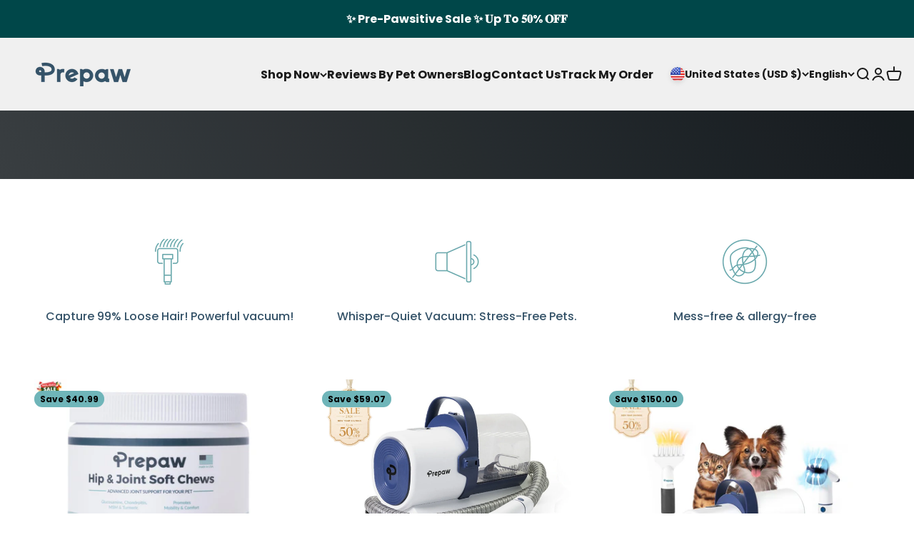

--- FILE ---
content_type: text/html; charset=utf-8
request_url: https://prepaw.com/
body_size: 79065
content:
<!doctype html>

<html class="no-js" lang="en" dir="ltr">
  <head>
    <script>  
  /**
  * Author: Roshan Mandrawalia
  * Email: roshan.mandrawalia@intentnetic.com
  * Linkedin: https://www.linkedin.com/in/roshan-mandrawalia/
  * Version: 3.0.0
  * Last Update: 14 Jun 2024
  */
  
  (function() {
      class Ultimate_Shopify_DataLayer {
        constructor() {
          window.dataLayer = window.dataLayer || []; 
          
          // use a prefix of events name
          this.eventPrefix = '';

          //Keep the value false to get non-formatted product ID
          this.formattedItemId = true; 

          // data schema
          this.dataSchema = {
            ecommerce: {
                show: true
            },
            dynamicRemarketing: {
                show: false,
                business_vertical: 'retail'
            }
          }

          // add to wishlist selectors
          this.addToWishListSelectors = {
            'addWishListIcon': '',
            'gridItemSelector': '',
            'productLinkSelector': 'a[href*="/products/"]'
          }

          // quick view selectors
          this.quickViewSelector = {
            'quickViewElement': '',
            'gridItemSelector': '',
            'productLinkSelector': 'a[href*="/products/"]'
          }

          // mini cart button selector
          this.miniCartButton = [
            'a[href="/cart"]', 
          ];
          this.miniCartAppersOn = 'click';


          // begin checkout buttons/links selectors
          this.beginCheckoutButtons = [
            'input[name="checkout"]',
            'button[name="checkout"]',
            'a[href="/checkout"]',
            '.additional-checkout-buttons',
          ];

          // direct checkout button selector
          this.shopifyDirectCheckoutButton = [
            '.shopify-payment-button'
          ]

          //Keep the value true if Add to Cart redirects to the cart page
          this.isAddToCartRedirect = false;
          
          // keep the value false if cart items increment/decrement/remove refresh page 
          this.isAjaxCartIncrementDecrement = true;
          

          // Caution: Do not modify anything below this line, as it may result in it not functioning correctly.
          this.cart = {"note":null,"attributes":{},"original_total_price":0,"total_price":0,"total_discount":0,"total_weight":0.0,"item_count":0,"items":[],"requires_shipping":false,"currency":"USD","items_subtotal_price":0,"cart_level_discount_applications":[],"checkout_charge_amount":0}
          this.countryCode = "US";
          this.collectData();  
          this.storeURL = "https://prepaw.com";
          localStorage.setItem('shopCountryCode', this.countryCode);
        }

        updateCart() {
          fetch("/cart.js")
          .then((response) => response.json())
          .then((data) => {
            this.cart = data;
          });
        }

       debounce(delay) {         
          let timeoutId;
          return function(func) {
            const context = this;
            const args = arguments;
            
            clearTimeout(timeoutId);
            
            timeoutId = setTimeout(function() {
              func.apply(context, args);
            }, delay);
          };
        }

        eventConsole(eventName, eventData) {
          const css1 = 'background: red; color: #fff; font-size: normal; border-radius: 3px 0 0 3px; padding: 3px 4px;';
          const css2 = 'background-color: blue; color: #fff; font-size: normal; border-radius: 0 3px 3px 0; padding: 3px 4px;';
          console.log('%cGTM DataLayer Event:%c' + eventName, css1, css2, eventData);
        }

        collectData() { 
            this.customerData();
            this.ajaxRequestData();
            this.searchPageData();
            this.miniCartData();
            this.beginCheckoutData();
  
            
  
            
  
            
            
            this.addToWishListData();
            this.quickViewData();
            this.formData();
            this.phoneClickData();
            this.emailClickData();
        }        

        //logged-in customer data 
        customerData() {
            const currentUser = {};
            

            if (currentUser.email) {
              currentUser.hash_email = "e3b0c44298fc1c149afbf4c8996fb92427ae41e4649b934ca495991b7852b855"
            }

            if (currentUser.phone) {
              currentUser.hash_phone = "e3b0c44298fc1c149afbf4c8996fb92427ae41e4649b934ca495991b7852b855"
            }

            window.dataLayer = window.dataLayer || [];
            dataLayer.push({
              customer: currentUser
            });
        }

        // add_to_cart, remove_from_cart, search
        ajaxRequestData() {
          const self = this;
          
          // handle non-ajax add to cart
          if(this.isAddToCartRedirect) {
            document.addEventListener('submit', function(event) {
              const addToCartForm = event.target.closest('form[action="/cart/add"]');
              if(addToCartForm) {
                event.preventDefault();
                
                const formData = new FormData(addToCartForm);
            
                fetch(window.Shopify.routes.root + 'cart/add.js', {
                  method: 'POST',
                  body: formData
                })
                .then(response => {
                    window.location.href = "/cart";
                })
                .catch((error) => {
                  console.error('Error:', error);
                });
              }
            });
          }
          
          // fetch
          let originalFetch = window.fetch;
          let debounce = this.debounce(800);
          
          window.fetch = function () {
            return originalFetch.apply(this, arguments).then((response) => {
              if (response.ok) {
                let cloneResponse = response.clone();
                let requestURL = arguments[0]['url'] || arguments[0];
                
                if(/.*\/search\/?.*\?.*q=.+/.test(requestURL) && !requestURL.includes('&requestFrom=uldt')) {   
                  const queryString = requestURL.split('?')[1];
                  const urlParams = new URLSearchParams(queryString);
                  const search_term = urlParams.get("q");

                  debounce(function() {
                    fetch(`${self.storeURL}/search/suggest.json?q=${search_term}&resources[type]=product&requestFrom=uldt`)
                      .then(res => res.json())
                      .then(function(data) {
                            const products = data.resources.results.products;
                            if(products.length) {
                              const fetchRequests = products.map(product =>
                                fetch(`${self.storeURL}/${product.url.split('?')[0]}.js`)
                                  .then(response => response.json())
                                  .catch(error => console.error('Error fetching:', error))
                              );

                              Promise.all(fetchRequests)
                                .then(products => {
                                    const items = products.map((product) => {
                                      return {
                                        product_id: product.id,
                                        product_title: product.title,
                                        variant_id: product.variants[0].id,
                                        variant_title: product.variants[0].title,
                                        vendor: product.vendor,
                                        total_discount: 0,
                                        final_price: product.price_min,
                                        product_type: product.type, 
                                        quantity: 1
                                      }
                                    });

                                    self.ecommerceDataLayer('search', {search_term, items});
                                })
                            }else {
                              self.ecommerceDataLayer('search', {search_term, items: []});
                            }
                      });
                  });
                }
                else if (requestURL.includes("/cart/add")) {
                  cloneResponse.text().then((text) => {
                    let data = JSON.parse(text);

                    if(data.items && Array.isArray(data.items)) {
                      data.items.forEach(function(item) {
                         self.ecommerceDataLayer('add_to_cart', {items: [item]});
                      })
                    } else {
                      self.ecommerceDataLayer('add_to_cart', {items: [data]});
                    }
                    self.updateCart();
                  });
                }else if(requestURL.includes("/cart/change") || requestURL.includes("/cart/update")) {
                  
                   cloneResponse.text().then((text) => {
                     
                    let newCart = JSON.parse(text);
                    let newCartItems = newCart.items;
                    let oldCartItems = self.cart.items;

                    for(let i = 0; i < oldCartItems.length; i++) {
                      let item = oldCartItems[i];
                      let newItem = newCartItems.find(newItems => newItems.id === item.id);


                      if(newItem) {

                        if(newItem.quantity > item.quantity) {
                          // cart item increment
                          let quantity = (newItem.quantity - item.quantity);
                          let updatedItem = {...item, quantity}
                          self.ecommerceDataLayer('add_to_cart', {items: [updatedItem]});
                          self.updateCart(); 

                        }else if(newItem.quantity < item.quantity) {
                          // cart item decrement
                          let quantity = (item.quantity - newItem.quantity);
                          let updatedItem = {...item, quantity}
                          self.ecommerceDataLayer('remove_from_cart', {items: [updatedItem]});
                          self.updateCart(); 
                        }
                        

                      }else {
                        self.ecommerceDataLayer('remove_from_cart', {items: [item]});
                        self.updateCart(); 
                      }
                    }
                     
                  });
                }
              }
              return response;
            });
          }
          // end fetch 


          //xhr
          var origXMLHttpRequest = XMLHttpRequest;
          XMLHttpRequest = function() {
            var requestURL;
    
            var xhr = new origXMLHttpRequest();
            var origOpen = xhr.open;
            var origSend = xhr.send;
            
            // Override the `open` function.
            xhr.open = function(method, url) {
                requestURL = url;
                return origOpen.apply(this, arguments);
            };
    
    
            xhr.send = function() {
    
                // Only proceed if the request URL matches what we're looking for.
                if (requestURL.includes("/cart/add") || requestURL.includes("/cart/change") || /.*\/search\/?.*\?.*q=.+/.test(requestURL)) {
        
                    xhr.addEventListener('load', function() {
                        if (xhr.readyState === 4) {
                            if (xhr.status >= 200 && xhr.status < 400) { 

                              if(/.*\/search\/?.*\?.*q=.+/.test(requestURL) && !requestURL.includes('&requestFrom=uldt')) {
                                const queryString = requestURL.split('?')[1];
                                const urlParams = new URLSearchParams(queryString);
                                const search_term = urlParams.get("q");

                                debounce(function() {
                                    fetch(`${self.storeURL}/search/suggest.json?q=${search_term}&resources[type]=product&requestFrom=uldt`)
                                      .then(res => res.json())
                                      .then(function(data) {
                                            const products = data.resources.results.products;
                                            if(products.length) {
                                              const fetchRequests = products.map(product =>
                                                fetch(`${self.storeURL}/${product.url.split('?')[0]}.js`)
                                                  .then(response => response.json())
                                                  .catch(error => console.error('Error fetching:', error))
                                              );
                
                                              Promise.all(fetchRequests)
                                                .then(products => {
                                                    const items = products.map((product) => {
                                                      return {
                                                        product_id: product.id,
                                                        product_title: product.title,
                                                        variant_id: product.variants[0].id,
                                                        variant_title: product.variants[0].title,
                                                        vendor: product.vendor,
                                                        total_discount: 0,
                                                        final_price: product.price_min,
                                                        product_type: product.type, 
                                                        quantity: 1
                                                      }
                                                    });
                
                                                    self.ecommerceDataLayer('search', {search_term, items});
                                                })
                                            }else {
                                              self.ecommerceDataLayer('search', {search_term, items: []});
                                            }
                                      });
                                  });

                              }

                              else if(requestURL.includes("/cart/add")) {
                                  const data = JSON.parse(xhr.responseText);

                                  if(data.items && Array.isArray(data.items)) {
                                    data.items.forEach(function(item) {
                                        self.ecommerceDataLayer('add_to_cart', {items: [item]});
                                      })
                                  } else {
                                    self.ecommerceDataLayer('add_to_cart', {items: [data]});
                                  }
                                  self.updateCart();
                                 
                               }else if(requestURL.includes("/cart/change")) {
                                 
                                  const newCart = JSON.parse(xhr.responseText);
                                  const newCartItems = newCart.items;
                                  let oldCartItems = self.cart.items;
              
                                  for(let i = 0; i < oldCartItems.length; i++) {
                                    let item = oldCartItems[i];
                                    let newItem = newCartItems.find(newItems => newItems.id === item.id);
              
              
                                    if(newItem) {
                                      if(newItem.quantity > item.quantity) {
                                        // cart item increment
                                        let quantity = (newItem.quantity - item.quantity);
                                        let updatedItem = {...item, quantity}
                                        self.ecommerceDataLayer('add_to_cart', {items: [updatedItem]});
                                        self.updateCart(); 
              
                                      }else if(newItem.quantity < item.quantity) {
                                        // cart item decrement
                                        let quantity = (item.quantity - newItem.quantity);
                                        let updatedItem = {...item, quantity}
                                        self.ecommerceDataLayer('remove_from_cart', {items: [updatedItem]});
                                        self.updateCart(); 
                                      }
                                      
              
                                    }else {
                                      self.ecommerceDataLayer('remove_from_cart', {items: [item]});
                                      self.updateCart(); 
                                    }
                                  }
                               }          
                            }
                        }
                    });
                }
    
                return origSend.apply(this, arguments);
            };
    
            return xhr;
          }; 
          //end xhr
        }

        // search event from search page
        searchPageData() {
          const self = this;
          let pageUrl = window.location.href;
          
          if(/.+\/search\?.*\&?q=.+/.test(pageUrl)) {   
            const queryString = pageUrl.split('?')[1];
            const urlParams = new URLSearchParams(queryString);
            const search_term = urlParams.get("q");
                
            fetch(`https://prepaw.com/search/suggest.json?q=${search_term}&resources[type]=product&requestFrom=uldt`)
            .then(res => res.json())
            .then(function(data) {
                  const products = data.resources.results.products;
                  if(products.length) {
                    const fetchRequests = products.map(product =>
                      fetch(`${self.storeURL}/${product.url.split('?')[0]}.js`)
                        .then(response => response.json())
                        .catch(error => console.error('Error fetching:', error))
                    );
                    Promise.all(fetchRequests)
                    .then(products => {
                        const items = products.map((product) => {
                            return {
                            product_id: product.id,
                            product_title: product.title,
                            variant_id: product.variants[0].id,
                            variant_title: product.variants[0].title,
                            vendor: product.vendor,
                            total_discount: 0,
                            final_price: product.price_min,
                            product_type: product.type, 
                            quantity: 1
                            }
                        });

                        self.ecommerceDataLayer('search', {search_term, items});
                    });
                  }else {
                    self.ecommerceDataLayer('search', {search_term, items: []});
                  }
            });
          }
        }

        // view_cart
        miniCartData() {
          if(this.miniCartButton.length) {
            let self = this;
            if(this.miniCartAppersOn === 'hover') {
              this.miniCartAppersOn = 'mouseenter';
            }
            this.miniCartButton.forEach((selector) => {
              let miniCartButtons = document.querySelectorAll(selector);
              miniCartButtons.forEach((miniCartButton) => {
                  miniCartButton.addEventListener(self.miniCartAppersOn, () => {
                    self.ecommerceDataLayer('view_cart', self.cart);
                  });
              })
            });
          }
        }

        // begin_checkout
        beginCheckoutData() {
          let self = this;
          document.addEventListener('pointerdown', (event) => {
            let targetElement = event.target.closest(self.beginCheckoutButtons.join(', '));
            if(targetElement) {
              self.ecommerceDataLayer('begin_checkout', self.cart);
            }
          });
        }

        // view_cart, add_to_cart, remove_from_cart
        viewCartPageData() {
          
          this.ecommerceDataLayer('view_cart', this.cart);

          //if cart quantity chagne reload page 
          if(!this.isAjaxCartIncrementDecrement) {
            const self = this;
            document.addEventListener('pointerdown', (event) => {
              const target = event.target.closest('a[href*="/cart/change?"]');
              if(target) {
                const linkUrl = target.getAttribute('href');
                const queryString = linkUrl.split("?")[1];
                const urlParams = new URLSearchParams(queryString);
                const newQuantity = urlParams.get("quantity");
                const line = urlParams.get("line");
                const cart_id = urlParams.get("id");
        
                
                if(newQuantity && (line || cart_id)) {
                  let item = line ? {...self.cart.items[line - 1]} : self.cart.items.find(item => item.key === cart_id);
        
                  let event = 'add_to_cart';
                  if(newQuantity < item.quantity) {
                    event = 'remove_from_cart';
                  }
        
                  let quantity = Math.abs(newQuantity - item.quantity);
                  item['quantity'] = quantity;
        
                  self.ecommerceDataLayer(event, {items: [item]});
                }
              }
            });
          }
        }

        productSinglePage() {
        
        }

        collectionsPageData() {
          var ecommerce = {
            'items': [
              
              ]
          };

          ecommerce['item_list_id'] = null
          ecommerce['item_list_name'] = null

          this.ecommerceDataLayer('view_item_list', ecommerce);
        }
        
        
        // add to wishlist
        addToWishListData() {
          if(this.addToWishListSelectors && this.addToWishListSelectors.addWishListIcon) {
            const self = this;
            document.addEventListener('pointerdown', (event) => {
              let target = event.target;
              
              if(target.closest(self.addToWishListSelectors.addWishListIcon)) {
                let pageULR = window.location.href.replace(/\?.+/, '');
                let requestURL = undefined;
          
                if(/\/products\/[^/]+$/.test(pageULR)) {
                  requestURL = pageULR;
                } else if(self.addToWishListSelectors.gridItemSelector && self.addToWishListSelectors.productLinkSelector) {
                  let itemElement = target.closest(self.addToWishListSelectors.gridItemSelector);
                  if(itemElement) {
                    let linkElement = itemElement.querySelector(self.addToWishListSelectors.productLinkSelector); 
                    if(linkElement) {
                      let link = linkElement.getAttribute('href').replace(/\?.+/g, '');
                      if(link && /\/products\/[^/]+$/.test(link)) {
                        requestURL = link;
                      }
                    }
                  }
                }

                if(requestURL) {
                  fetch(requestURL + '.json')
                    .then(res => res.json())
                    .then(result => {
                      let data = result.product;                    
                      if(data) {
                        let dataLayerData = {
                          product_id: data.id,
                            variant_id: data.variants[0].id,
                            product_title: data.title,
                          quantity: 1,
                          final_price: parseFloat(data.variants[0].price) * 100,
                          total_discount: 0,
                          product_type: data.product_type,
                          vendor: data.vendor,
                          variant_title: (data.variants[0].title !== 'Default Title') ? data.variants[0].title : undefined,
                          sku: data.variants[0].sku,
                        }

                        self.ecommerceDataLayer('add_to_wishlist', {items: [dataLayerData]});
                      }
                    });
                }
              }
            });
          }
        }

        quickViewData() {
          if(this.quickViewSelector.quickViewElement && this.quickViewSelector.gridItemSelector && this.quickViewSelector.productLinkSelector) {
            const self = this;
            document.addEventListener('pointerdown', (event) => {
              let target = event.target;
              if(target.closest(self.quickViewSelector.quickViewElement)) {
                let requestURL = undefined;
                let itemElement = target.closest(this.quickViewSelector.gridItemSelector );
                
                if(itemElement) {
                  let linkElement = itemElement.querySelector(self.quickViewSelector.productLinkSelector); 
                  if(linkElement) {
                    let link = linkElement.getAttribute('href').replace(/\?.+/g, '');
                    if(link && /\/products\/[^/]+$/.test(link)) {
                      requestURL = link;
                    }
                  }
                }   
                
                if(requestURL) {
                    fetch(requestURL + '.json')
                      .then(res => res.json())
                      .then(result => {
                        let data = result.product;                    
                        if(data) {
                          let dataLayerData = {
                            product_id: data.id,
                            variant_id: data.variants[0].id,
                            product_title: data.title,
                            quantity: 1,
                            final_price: parseFloat(data.variants[0].price) * 100,
                            total_discount: 0,
                            product_type: data.product_type,
                            vendor: data.vendor,
                            variant_title: (data.variants[0].title !== 'Default Title') ? data.variants[0].title : undefined,
                            sku: data.variants[0].sku,
                          }
  
                          self.ecommerceDataLayer('view_item', {items: [dataLayerData]});
                          self.quickViewVariants = data.variants;
                          self.quickViewedItem = dataLayerData;
                        }
                      });
                  }
              }
            });

            
              if(this.shopifyDirectCheckoutButton.length) {
                let self = this;
                document.addEventListener('pointerdown', (event) => {
                  let target = event.target;
                  let checkoutButton = event.target.closest(this.shopifyDirectCheckoutButton.join(', '));
                  
                  if(self.quickViewVariants && self.quickViewedItem && self.quickViewVariants.length && checkoutButton) {

                    let checkoutForm = checkoutButton.closest('form[action*="/cart/add"]');
                    if(checkoutForm) {
                        let quantity = 1;
                        let varientInput = checkoutForm.querySelector('input[name="id"]');
                        let quantitySelector = checkoutForm.getAttribute('id');

                        if(quantitySelector) {
                          let quentityInput = document.querySelector('input[name="quantity"][form="'+quantitySelector+'"]');
                          if(quentityInput) {
                              quantity = +quentityInput.value;
                          }
                        }

                        if(varientInput) {
                            let variant_id = parseInt(varientInput.value);

                            if(variant_id) {
                                const variant = self.quickViewVariants.find(item => item.id === +variant_id);
                                if(variant && self.quickViewedItem) {
                                    self.quickViewedItem['variant_id'] = variant_id;
                                    self.quickViewedItem['variant_title'] = variant.title;
                                    self.quickViewedItem['final_price'] = parseFloat(variant.price) * 100;
                                    self.quickViewedItem['quantity'] = quantity; 
    
                                    self.ecommerceDataLayer('add_to_cart', {items: [self.quickViewedItem]});
                                    self.ecommerceDataLayer('begin_checkout', {items: [self.quickViewedItem]});
                                }
                            }
                        }
                    }

                  }
                }); 
            }
            
          }
        }

        // all ecommerce events
        ecommerceDataLayer(event, data) {
          const self = this;
          dataLayer.push({ 'ecommerce': null });
          const dataLayerData = {
            "event": this.eventPrefix + event,
            'ecommerce': {
               'currency': this.cart.currency,
               'items': data.items.map((item, index) => {
                 const dataLayerItem = {
                    'index': index,
                    'item_id': this.formattedItemId  ? `shopify_${this.countryCode}_${item.product_id}_${item.variant_id}` : item.product_id.toString(),
                    'product_id': item.product_id.toString(),
                    'variant_id': item.variant_id.toString(),
                    'item_name': item.product_title,
                    'quantity': item.quantity,
                    'price': +((item.final_price / 100).toFixed(2)),
                    'discount': item.total_discount ? +((item.total_discount / 100).toFixed(2)) : 0 
                }

                if(item.product_type) {
                  dataLayerItem['item_category'] = item.product_type;
                }
                
                if(item.vendor) {
                  dataLayerItem['item_brand'] = item.vendor;
                }
               
                if(item.variant_title && item.variant_title !== 'Default Title') {
                  dataLayerItem['item_variant'] = item.variant_title;
                }
              
                if(item.sku) {
                  dataLayerItem['sku'] = item.sku;
                }

                if(item.item_list_name) {
                  dataLayerItem['item_list_name'] = item.item_list_name;
                }

                if(item.item_list_id) {
                  dataLayerItem['item_list_id'] = item.item_list_id.toString()
                }

                return dataLayerItem;
              })
            }
          }

          if(data.total_price !== undefined) {
            dataLayerData['ecommerce']['value'] =  +((data.total_price / 100).toFixed(2));
          } else {
            dataLayerData['ecommerce']['value'] = +(dataLayerData['ecommerce']['items'].reduce((total, item) => total + (item.price * item.quantity), 0)).toFixed(2);
          }
          
          if(data.item_list_id) {
            dataLayerData['ecommerce']['item_list_id'] = data.item_list_id;
          }
          
          if(data.item_list_name) {
            dataLayerData['ecommerce']['item_list_name'] = data.item_list_name;
          }

          if(data.search_term) {
            dataLayerData['search_term'] = data.search_term;
          }

          if(self.dataSchema.dynamicRemarketing && self.dataSchema.dynamicRemarketing.show) {
            dataLayer.push({ 'dynamicRemarketing': null });
            dataLayerData['dynamicRemarketing'] = {
                value: dataLayerData.ecommerce.value,
                items: dataLayerData.ecommerce.items.map(item => ({id: item.item_id, google_business_vertical: self.dataSchema.dynamicRemarketing.business_vertical}))
            }
          }

          if(!self.dataSchema.ecommerce ||  !self.dataSchema.ecommerce.show) {
            delete dataLayerData['ecommerce'];
          }

          dataLayer.push(dataLayerData);
          self.eventConsole(self.eventPrefix + event, dataLayerData);
        }

        
        // contact form submit & newsletters signup
        formData() {
          const self = this;
          document.addEventListener('submit', function(event) {

            let targetForm = event.target.closest('form[action^="/contact"]');


            if(targetForm) {
              const formData = {
                form_location: window.location.href,
                form_id: targetForm.getAttribute('id'),
                form_classes: targetForm.getAttribute('class')
              };
                            
              let formType = targetForm.querySelector('input[name="form_type"]');
              let inputs = targetForm.querySelectorAll("input:not([type=hidden]):not([type=submit]), textarea, select");
              
              inputs.forEach(function(input) {
                var inputName = input.name;
                var inputValue = input.value;
                
                if (inputName && inputValue) {
                  var matches = inputName.match(/\[(.*?)\]/);
                  if (matches && matches.length > 1) {
                     var fieldName = matches[1];
                     formData[fieldName] = input.value;
                  }
                }
              });
              
              if(formType && formType.value === 'customer') {
                dataLayer.push({ event: self.eventPrefix + 'newsletter_signup', ...formData});
                self.eventConsole(self.eventPrefix + 'newsletter_signup', { event: self.eventPrefix + 'newsletter_signup', ...formData});

              } else if(formType && formType.value === 'contact') {
                dataLayer.push({ event: self.eventPrefix + 'contact_form_submit', ...formData});
                self.eventConsole(self.eventPrefix + 'contact_form_submit', { event: self.eventPrefix + 'contact_form_submit', ...formData});
              }
            }
          });

        }

        // phone_number_click event
        phoneClickData() {
          const self = this; 
          document.addEventListener('click', function(event) {
            let target = event.target.closest('a[href^="tel:"]');
            if(target) {
              let phone_number = target.getAttribute('href').replace('tel:', '');
              let eventData = {
                event: self.eventPrefix + 'phone_number_click',
                page_location: window.location.href,
                link_classes: target.getAttribute('class'),
                link_id: target.getAttribute('id'),
                phone_number
              }

              dataLayer.push(eventData);
              this.eventConsole(self.eventPrefix + 'phone_number_click', eventData);
            }
          });
        }
  
        // email_click event
        emailClickData() {
          const self = this; 
          document.addEventListener('click', function(event) {
            let target = event.target.closest('a[href^="mailto:"]');
            if(target) {
              let email_address = target.getAttribute('href').replace('mailto:', '');
              let eventData = {
                event: self.eventPrefix + 'email_click',
                page_location: window.location.href,
                link_classes: target.getAttribute('class'),
                link_id: target.getAttribute('id'),
                email_address
              }

              dataLayer.push(eventData);
              this.eventConsole(self.eventPrefix + 'email_click', eventData);
            }
          });
        }
      } 
      // end Ultimate_Shopify_DataLayer

      document.addEventListener('DOMContentLoaded', function() {
        try{
          new Ultimate_Shopify_DataLayer();
        }catch(error) {
          console.log(error);
        }
      });
    
  })();
</script>
<script>
var head = document.head;
var script = document.createElement('script');
script.type = 'text/javascript';
script.src = "https://203888.t.hyros.com/v1/lst/universal-script?ph=24d7c0eaff4ce93427343836fb5ebd17a00c0c8c1696d7ac9f7bdd4eb0ef76ab&tag=!clicked&origin=SHOPIFY&ref_url=" + encodeURI(document.URL) ;
head.appendChild(script);
</script>
    <meta name="google-site-verification" content="2EtIE81j_Sqd6XAR7gedXcWoU9DfCmFHdoOD73t5T3Y" />
    <meta name="google-site-verification" content="KJHK7l7OPaD9f-UZe760S21yFtRf_taadUyo0dhbSfo" />
    <meta name="google-site-verification" content="i84LD2d2d5ZhIY43g-W3WIDW_iTHJfustksd6xUHiI4" />
    <meta name="google-site-verification" content="4I72ocoXk4sRISDSm2uty2vpGl6_odqmwE6Q7K7hXUY" />
    <meta charset="utf-8">
    <meta name="viewport" content="width=device-width, initial-scale=1.0, height=device-height, minimum-scale=1.0, maximum-scale=1.0">
    <meta name="theme-color" content="#f0f0f0">

    <title>PrePaw - Premium Pet Grooming Vacuum Kits for a Clean &amp; Happy Home</title><meta name="description" content="Transform pet grooming into a bonding experience with PrePaw’s low-noise, mess-free grooming vacuum kits. Capture 99% of loose hair, save on salon costs, and enjoy stress-free grooming at home. Includes essential tools. Designed in the USA with a 30-day money-back guarantee.">
    <link rel="stylesheet" href="//prepaw.com/cdn/shop/t/15/assets/custom.css?v=65937281557316451151757914023">


    <link rel="canonical" href="https://prepaw.com/"><link rel="shortcut icon" href="//prepaw.com/cdn/shop/files/Screenshot_2023-05-03_at_7.47.10_AM.png?v=1683114439&width=96">
      <link rel="apple-touch-icon" href="//prepaw.com/cdn/shop/files/Screenshot_2023-05-03_at_7.47.10_AM.png?v=1683114439&width=180"><link rel="preconnect" href="https://cdn.shopify.com">
    <link rel="preconnect" href="https://fonts.shopifycdn.com" crossorigin>
    <link rel="dns-prefetch" href="https://productreviews.shopifycdn.com"><link rel="modulepreload" href="//prepaw.com/cdn/shop/t/15/assets/vendor.min.js?v=129872035876991745361757914037" as="script">
    <link rel="modulepreload" href="//prepaw.com/cdn/shop/t/15/assets/theme.js?v=36057309635231176641757914084" as="script">
    <link rel="modulepreload" href="//prepaw.com/cdn/shop/t/15/assets/sections.js?v=80303202522527338751757916990" as="script"><link rel="preload" href="//prepaw.com/cdn/fonts/fira_sans/firasans_n6.6e69582c830743b0b2519d70cb6f53fae6750454.woff2" as="font" type="font/woff2" crossorigin><link rel="preload" href="//prepaw.com/cdn/fonts/poppins/poppins_n5.ad5b4b72b59a00358afc706450c864c3c8323842.woff2" as="font" type="font/woff2" crossorigin><meta property="og:type" content="website">
  <meta property="og:title" content="PrePaw - Premium Pet Grooming Vacuum Kits for a Clean &amp; Happy Home"><meta property="og:image" content="http://prepaw.com/cdn/shop/files/PREPAW-01_fa3c53a8-c16b-4c84-8a6a-9b8db5b0e03e.png?v=1675446408&width=2048">
  <meta property="og:image:secure_url" content="https://prepaw.com/cdn/shop/files/PREPAW-01_fa3c53a8-c16b-4c84-8a6a-9b8db5b0e03e.png?v=1675446408&width=2048">
  <meta property="og:image:width" content="3744">
  <meta property="og:image:height" content="946"><meta property="og:description" content="Transform pet grooming into a bonding experience with PrePaw’s low-noise, mess-free grooming vacuum kits. Capture 99% of loose hair, save on salon costs, and enjoy stress-free grooming at home. Includes essential tools. Designed in the USA with a 30-day money-back guarantee."><meta property="og:url" content="https://prepaw.com/">
<meta property="og:site_name" content="Prepaw"><meta name="twitter:card" content="summary">
<script type="text/javascript">const observer=new MutationObserver(e=>{e.forEach(({addedNodes:e})=>{e.forEach(e=>{1===e.nodeType&&"IFRAME"===e.tagName&&(e.src.includes("youtube.com")||e.src.includes("vimeo.com"))&&(e.setAttribute("loading","lazy"),e.setAttribute("data-src",e.src),e.removeAttribute("src")),1===e.nodeType&&"LINK"===e.tagName&&(e.href.includes("place")||e.href.includes("vimo.com"))&&(e.setAttribute("data-href",e.href),e.removeAttribute("href")),1!==e.nodeType||"IMG"!==e.tagName||e.src.includes("data:image")||e.setAttribute("loading","lazy"),1===e.nodeType&&"SCRIPT"===e.tagName&&("boomerang")==e.className&&(e.type="text/lazyload"),e.innerHTML.includes("asyncLoad")&&(e.innerHTML=e.innerHTML.replace("if(window.attachEvent)","document.addEventListener('asyncLazyLoad',function(event){asyncLoad();});if(window.attachEvent)").replaceAll(", asyncLoad",", function(){}")),(e.innerHTML.includes("PreviewBarInjector")||e.innerHTML.includes("adminBarInjector"))&&(e.innerHTML=e.innerHTML.replace("DOMContentLoaded","asyncLazyLoad")),(e.src.includes("assets/storefront")||e.src.includes("assets/shopify_pay/")||e.src.includes("cdn.judge.me"))&&(e.setAttribute("data-src",e.src),e.removeAttribute("src")),(e.innerText.includes("gtm.start")||e.innerText.includes("webPixelsManager")||e.innerText.includes("cdn.judge.me")||e.innerText.includes("boosterapps"))&&(e.type="text/lazyload"))})})});observer.observe(document.documentElement,{childList:!0,subtree:!0}); (()=>{var e=class extends HTMLElement{constructor(){super();this._shadowRoot=this.attachShadow({mode:"open"}),this._shadowRoot.innerHTML='<style>:host img { pointer-events: none; position: absolute; top: 0; left: 0; width: 99vw; height: 99vh; max-width: 99vw; max-height: 99vh;</style><img id="hell" alt=""/>'}connectedCallback(){this._fullImageEl=this._shadowRoot.querySelector("#hell"),this._fullImageEl.src="data:image/svg+xml,%3Csvg xmlns='http://www.w3.org/2000/svg' viewBox='0 0 8000 8000'%3E%3C/svg%3E"}};customElements.define("live-55",e);})();  document.head.insertAdjacentHTML('afterend', `<live-55></live-55>`);</script> <script src="//prepaw.com/cdn/shop/t/15/assets/globo_checkout.js?v=45466488565082738081757914033" type="text/javascript"></script>
<meta name="twitter:title" content="PrePaw - Premium Pet Grooming Vacuum Kits for a Clean &amp; Happy Home">
  <meta name="twitter:description" content="Transform pet grooming into a bonding experience with PrePaw’s low-noise, mess-free grooming vacuum kits. Capture 99% of loose hair, save on salon costs, and enjoy stress-free grooming at home. Includes essential tools. Designed in the USA with a 30-day money-back guarantee."><meta name="twitter:image" content="https://prepaw.com/cdn/shop/files/PREPAW-01_fa3c53a8-c16b-4c84-8a6a-9b8db5b0e03e.png?crop=center&height=1200&v=1675446408&width=1200">
  <meta name="twitter:image:alt" content="">


  <script type="application/ld+json">
  {
    "@context": "https://schema.org",
    "@type": "BreadcrumbList",
  "itemListElement": [{
      "@type": "ListItem",
      "position": 1,
      "name": "Home",
      "item": "https://prepaw.com"
    }]
  }
  </script>

<script type="application/ld+json">
  [
    {
      "@context": "https://schema.org",
      "@type": "WebSite",
      "name": "Prepaw",
      "url": "https:\/\/prepaw.com",
      "potentialAction": {
        "@type": "SearchAction",
        "target": "https:\/\/prepaw.com\/search?q={search_term_string}",
        "query-input": "required name=search_term_string"
      }
    },
    {
      "@context": "https://schema.org",
      "@type": "Organization",
      "name": "Prepaw","logo": "https:\/\/prepaw.com\/cdn\/shop\/files\/Untitled-2.png?v=1667058240\u0026width=591","slogan": "Say hello to your fur-free house! ","sameAs": ["https:\/\/instagram.com\/furxyshop"],"url": "https:\/\/prepaw.com"
    }
  ]
  </script><style>/* Typography (heading) */
  @font-face {
  font-family: "Fira Sans";
  font-weight: 600;
  font-style: normal;
  font-display: fallback;
  src: url("//prepaw.com/cdn/fonts/fira_sans/firasans_n6.6e69582c830743b0b2519d70cb6f53fae6750454.woff2") format("woff2"),
       url("//prepaw.com/cdn/fonts/fira_sans/firasans_n6.56f6d15fcabb3c1b127727e16232daf8adf28d0a.woff") format("woff");
}

@font-face {
  font-family: "Fira Sans";
  font-weight: 600;
  font-style: italic;
  font-display: fallback;
  src: url("//prepaw.com/cdn/fonts/fira_sans/firasans_i6.6be0362d67646d083fec286f5635829c5c3bc7a3.woff2") format("woff2"),
       url("//prepaw.com/cdn/fonts/fira_sans/firasans_i6.e7cbc93a0829316f41ccb48843395e27dd058393.woff") format("woff");
}

/* Typography (body) */
  @font-face {
  font-family: Poppins;
  font-weight: 500;
  font-style: normal;
  font-display: fallback;
  src: url("//prepaw.com/cdn/fonts/poppins/poppins_n5.ad5b4b72b59a00358afc706450c864c3c8323842.woff2") format("woff2"),
       url("//prepaw.com/cdn/fonts/poppins/poppins_n5.33757fdf985af2d24b32fcd84c9a09224d4b2c39.woff") format("woff");
}

@font-face {
  font-family: Poppins;
  font-weight: 500;
  font-style: italic;
  font-display: fallback;
  src: url("//prepaw.com/cdn/fonts/poppins/poppins_i5.6acfce842c096080e34792078ef3cb7c3aad24d4.woff2") format("woff2"),
       url("//prepaw.com/cdn/fonts/poppins/poppins_i5.a49113e4fe0ad7fd7716bd237f1602cbec299b3c.woff") format("woff");
}

@font-face {
  font-family: Poppins;
  font-weight: 700;
  font-style: normal;
  font-display: fallback;
  src: url("//prepaw.com/cdn/fonts/poppins/poppins_n7.56758dcf284489feb014a026f3727f2f20a54626.woff2") format("woff2"),
       url("//prepaw.com/cdn/fonts/poppins/poppins_n7.f34f55d9b3d3205d2cd6f64955ff4b36f0cfd8da.woff") format("woff");
}

@font-face {
  font-family: Poppins;
  font-weight: 700;
  font-style: italic;
  font-display: fallback;
  src: url("//prepaw.com/cdn/fonts/poppins/poppins_i7.42fd71da11e9d101e1e6c7932199f925f9eea42d.woff2") format("woff2"),
       url("//prepaw.com/cdn/fonts/poppins/poppins_i7.ec8499dbd7616004e21155106d13837fff4cf556.woff") format("woff");
}

:root {
    /**
     * ---------------------------------------------------------------------
     * SPACING VARIABLES
     *
     * We are using a spacing inspired from frameworks like Tailwind CSS.
     * ---------------------------------------------------------------------
     */
    --spacing-0-5: 0.125rem; /* 2px */
    --spacing-1: 0.25rem; /* 4px */
    --spacing-1-5: 0.375rem; /* 6px */
    --spacing-2: 0.5rem; /* 8px */
    --spacing-2-5: 0.625rem; /* 10px */
    --spacing-3: 0.75rem; /* 12px */
    --spacing-3-5: 0.875rem; /* 14px */
    --spacing-4: 1rem; /* 16px */
    --spacing-4-5: 1.125rem; /* 18px */
    --spacing-5: 1.25rem; /* 20px */
    --spacing-5-5: 1.375rem; /* 22px */
    --spacing-6: 1.5rem; /* 24px */
    --spacing-6-5: 1.625rem; /* 26px */
    --spacing-7: 1.75rem; /* 28px */
    --spacing-7-5: 1.875rem; /* 30px */
    --spacing-8: 2rem; /* 32px */
    --spacing-8-5: 2.125rem; /* 34px */
    --spacing-9: 2.25rem; /* 36px */
    --spacing-9-5: 2.375rem; /* 38px */
    --spacing-10: 2.5rem; /* 40px */
    --spacing-11: 2.75rem; /* 44px */
    --spacing-12: 3rem; /* 48px */
    --spacing-14: 3.5rem; /* 56px */
    --spacing-16: 4rem; /* 64px */
    --spacing-18: 4.5rem; /* 72px */
    --spacing-20: 5rem; /* 80px */
    --spacing-24: 6rem; /* 96px */
    --spacing-28: 7rem; /* 112px */
    --spacing-32: 8rem; /* 128px */
    --spacing-36: 9rem; /* 144px */
    --spacing-40: 10rem; /* 160px */
    --spacing-44: 11rem; /* 176px */
    --spacing-48: 12rem; /* 192px */
    --spacing-52: 13rem; /* 208px */
    --spacing-56: 14rem; /* 224px */
    --spacing-60: 15rem; /* 240px */
    --spacing-64: 16rem; /* 256px */
    --spacing-72: 18rem; /* 288px */
    --spacing-80: 20rem; /* 320px */
    --spacing-96: 24rem; /* 384px */

    /* Container */
    --container-max-width: 1600px;
    --container-narrow-max-width: 1350px;
    --container-gutter: var(--spacing-5);
    --section-outer-spacing-block: var(--spacing-8);
    --section-inner-max-spacing-block: var(--spacing-8);
    --section-inner-spacing-inline: var(--container-gutter);
    --section-stack-spacing-block: var(--spacing-8);

    /* Grid gutter */
    --grid-gutter: var(--spacing-5);

    /* Product list settings */
    --product-list-row-gap: var(--spacing-8);
    --product-list-column-gap: var(--grid-gutter);

    /* Form settings */
    --input-gap: var(--spacing-2);
    --input-height: 2.625rem;
    --input-padding-inline: var(--spacing-4);

    /* Other sizes */
    --sticky-area-height: calc(var(--sticky-announcement-bar-enabled, 0) * var(--announcement-bar-height, 0px) + var(--sticky-header-enabled, 0) * var(--header-height, 0px));

    /* RTL support */
    --transform-logical-flip: 1;
    --transform-origin-start: left;
    --transform-origin-end: right;

    /**
     * ---------------------------------------------------------------------
     * TYPOGRAPHY
     * ---------------------------------------------------------------------
     */

    /* Font properties */
    --heading-font-family: "Fira Sans", sans-serif;
    --heading-font-weight: 600;
    --heading-font-style: normal;
    --heading-text-transform: normal;
    --heading-letter-spacing: -0.02em;
    --text-font-family: Poppins, sans-serif;
    --text-font-weight: 500;
    --text-font-style: normal;
    --text-letter-spacing: 0.0em;

    /* Font sizes */
    --text-h0: 3rem;
    --text-h1: 2.5rem;
    --text-h2: 2rem;
    --text-h3: 1.5rem;
    --text-h4: 1.375rem;
    --text-h5: 1.125rem;
    --text-h6: 1rem;
    --text-xs: 0.6875rem;
    --text-sm: 0.75rem;
    --text-base: 0.875rem;
    --text-lg: 1.125rem;

    /**
     * ---------------------------------------------------------------------
     * COLORS
     * ---------------------------------------------------------------------
     */

    /* Color settings */--accent: 0 71 73;
    --text-primary: 52 82 104;
    --background-primary: 255 255 255;
    --dialog-background: 255 255 255;
    --border-color: var(--text-color, var(--text-primary)) / 0.12;

    /* Button colors */
    --button-background-primary: 0 71 73;
    --button-text-primary: 255 255 255;
    --button-background-secondary: 111 181 185;
    --button-text-secondary: 26 26 26;

    /* Status colors */
    --success-background: 224 244 232;
    --success-text: 0 163 65;
    --warning-background: 255 246 233;
    --warning-text: 255 183 74;
    --error-background: 254 231 231;
    --error-text: 248 58 58;

    /* Product colors */
    --on-sale-text: 111 181 185;
    --on-sale-badge-background: 111 181 185;
    --on-sale-badge-text: 0 0 0;
    --sold-out-badge-background: 0 0 0;
    --sold-out-badge-text: 255 255 255;
    --primary-badge-background: 128 60 238;
    --primary-badge-text: 255 255 255;
    --star-color: 255 183 74;
    --product-card-background: 255 255 255;
    --product-card-text: 26 26 26;

    /* Header colors */
    --header-background: 240 240 240;
    --header-text: 26 26 26;

    /* Footer colors */
    --footer-background: 52 82 104;
    --footer-text: 255 255 255;

    /* Rounded variables (used for border radius) */
    --rounded-xs: 0.25rem;
    --rounded-sm: 0.375rem;
    --rounded: 0.75rem;
    --rounded-lg: 1.5rem;
    --rounded-full: 9999px;

    --rounded-button: 3.75rem;
    --rounded-input: 0.5rem;

    /* Box shadow */
    --shadow-sm: 0 2px 8px rgb(var(--text-primary) / 0.1);
    --shadow: 0 5px 15px rgb(var(--text-primary) / 0.1);
    --shadow-md: 0 5px 30px rgb(var(--text-primary) / 0.1);
    --shadow-block: 0px 18px 50px rgb(var(--text-primary) / 0.1);

    /**
     * ---------------------------------------------------------------------
     * OTHER
     * ---------------------------------------------------------------------
     */

    --cursor-close-svg-url: url(//prepaw.com/cdn/shop/t/15/assets/cursor-close.svg?v=147174565022153725511757914084);
    --cursor-zoom-in-svg-url: url(//prepaw.com/cdn/shop/t/15/assets/cursor-zoom-in.svg?v=154953035094101115921757914085);
    --cursor-zoom-out-svg-url: url(//prepaw.com/cdn/shop/t/15/assets/cursor-zoom-out.svg?v=16155520337305705181757914084);
    --checkmark-svg-url: url(//prepaw.com/cdn/shop/t/15/assets/checkmark.svg?v=77552481021870063511757914084);
  }

  [dir="rtl"]:root {
    /* RTL support */
    --transform-logical-flip: -1;
    --transform-origin-start: right;
    --transform-origin-end: left;
  }

  @media screen and (min-width: 700px) {
    :root {
      /* Typography (font size) */
      --text-h0: 4rem;
      --text-h1: 3rem;
      --text-h2: 2.5rem;
      --text-h3: 2rem;
      --text-h4: 1.625rem;
      --text-h5: 1.25rem;
      --text-h6: 1.125rem;

      --text-xs: 0.75rem;
      --text-sm: 0.875rem;
      --text-base: 1.0rem;
      --text-lg: 1.25rem;

      /* Spacing */
      --container-gutter: 2rem;
      --section-outer-spacing-block: var(--spacing-12);
      --section-inner-max-spacing-block: var(--spacing-10);
      --section-inner-spacing-inline: var(--spacing-10);
      --section-stack-spacing-block: var(--spacing-10);

      /* Grid gutter */
      --grid-gutter: var(--spacing-6);

      /* Product list settings */
      --product-list-row-gap: var(--spacing-12);

      /* Form settings */
      --input-gap: 1rem;
      --input-height: 3.125rem;
      --input-padding-inline: var(--spacing-5);
    }
  }

  @media screen and (min-width: 1000px) {
    :root {
      /* Spacing settings */
      --container-gutter: var(--spacing-12);
      --section-outer-spacing-block: var(--spacing-14);
      --section-inner-max-spacing-block: var(--spacing-12);
      --section-inner-spacing-inline: var(--spacing-14);
      --section-stack-spacing-block: var(--spacing-10);
    }
  }

  @media screen and (min-width: 1150px) {
    :root {
      /* Spacing settings */
      --container-gutter: var(--spacing-12);
      --section-outer-spacing-block: var(--spacing-14);
      --section-inner-max-spacing-block: var(--spacing-12);
      --section-inner-spacing-inline: var(--spacing-14);
      --section-stack-spacing-block: var(--spacing-12);
    }
  }

  @media screen and (min-width: 1400px) {
    :root {
      /* Typography (font size) */
      --text-h0: 5rem;
      --text-h1: 3.75rem;
      --text-h2: 3rem;
      --text-h3: 2.25rem;
      --text-h4: 2rem;
      --text-h5: 1.5rem;
      --text-h6: 1.25rem;

      --section-outer-spacing-block: var(--spacing-16);
      --section-inner-max-spacing-block: var(--spacing-14);
      --section-inner-spacing-inline: var(--spacing-16);
    }
  }

  @media screen and (min-width: 1600px) {
    :root {
      --section-outer-spacing-block: var(--spacing-16);
      --section-inner-max-spacing-block: var(--spacing-16);
      --section-inner-spacing-inline: var(--spacing-18);
    }
  }

  /**
   * ---------------------------------------------------------------------
   * LIQUID DEPENDANT CSS
   *
   * Our main CSS is Liquid free, but some very specific features depend on
   * theme settings, so we have them here
   * ---------------------------------------------------------------------
   */@media screen and (pointer: fine) {
        .button:not([disabled]):hover, .btn:not([disabled]):hover, .shopify-payment-button__button--unbranded:not([disabled]):hover {
          --button-background-opacity: 0.85;
        }

        .button--subdued:not([disabled]):hover {
          --button-background: var(--text-color) / .05 !important;
        }
      }</style><script>
  document.documentElement.classList.replace('no-js', 'js');

  // This allows to expose several variables to the global scope, to be used in scripts
  window.themeVariables = {
    settings: {
      showPageTransition: false,
      headingApparition: "split_fade",
      pageType: "index",
      moneyFormat: "${{amount}}",
      moneyWithCurrencyFormat: "${{amount}} USD",
      currencyCodeEnabled: false,
      cartType: "drawer",
      showDiscount: true,
      discountMode: "saving"
    },

    strings: {
      accessibilityClose: "Close",
      accessibilityNext: "Next",
      accessibilityPrevious: "Previous",
      addToCartButton: "Add to cart",
      soldOutButton: "Sold out",
      preOrderButton: "Pre-order",
      unavailableButton: "Unavailable",
      closeGallery: "Close gallery",
      zoomGallery: "Zoom",
      errorGallery: "Image cannot be loaded",
      soldOutBadge: "Sold out",
      discountBadge: "Save @@",
      sku: "SKU:",
      searchNoResults: "No results could be found.",
      addOrderNote: "Add order note",
      editOrderNote: "Edit order note",
      shippingEstimatorNoResults: "Sorry, we do not ship to your address.",
      shippingEstimatorOneResult: "There is one shipping rate for your address:",
      shippingEstimatorMultipleResults: "There are several shipping rates for your address:",
      shippingEstimatorError: "One or more error occurred while retrieving shipping rates:"
    },

    breakpoints: {
      'sm': 'screen and (min-width: 700px)',
      'md': 'screen and (min-width: 1000px)',
      'lg': 'screen and (min-width: 1150px)',
      'xl': 'screen and (min-width: 1400px)',

      'sm-max': 'screen and (max-width: 699px)',
      'md-max': 'screen and (max-width: 999px)',
      'lg-max': 'screen and (max-width: 1149px)',
      'xl-max': 'screen and (max-width: 1399px)'
    }
  };// For detecting native share
  document.documentElement.classList.add(`native-share--${navigator.share ? 'enabled' : 'disabled'}`);</script><script type="module" src="//prepaw.com/cdn/shop/t/15/assets/vendor.min.js?v=129872035876991745361757914037"></script>
    <script type="module" src="//prepaw.com/cdn/shop/t/15/assets/theme.js?v=36057309635231176641757914084"></script>
    <script type="module" src="//prepaw.com/cdn/shop/t/15/assets/sections.js?v=80303202522527338751757916990"></script>

  <!-- Avada Email Marketing Script -->
 

<script>window.AVADA_EM_POPUP_CACHE = 1672150537028;window.AVADA_EM_PUSH_CACHE = 1671569875783;</script>








        <script>
            const date = new Date();
            window.AVADA_EM = window.AVADA_EM || {};
            window.AVADA_EM.template = "index";
            window.AVADA_EM.shopId = 'GnXXXlQxl28Xwvtd0oHG';
            window.AVADA_EM.disablePopupScript = true;
            window.AVADA_EM.disableTrackingScript = true;
            window.AVADA_EM.disablePushScript = true;
            const params = new URL(document.location).searchParams;
            if (params.get('_avde') && params.get('redirectUrl')) {
              window.location.replace(params.get('redirectUrl'));
            }
            window.AVADA_EM.isTrackingEnabled = true;
            window.AVADA_EM.cart = {"note":null,"attributes":{},"original_total_price":0,"total_price":0,"total_discount":0,"total_weight":0.0,"item_count":0,"items":[],"requires_shipping":false,"currency":"USD","items_subtotal_price":0,"cart_level_discount_applications":[],"checkout_charge_amount":0};
        </script>
  <!-- /Avada Email Marketing Script -->

<script>window.performance && window.performance.mark && window.performance.mark('shopify.content_for_header.start');</script><meta name="facebook-domain-verification" content="p74ewi9s4kxlbvepx0qgpcnbyc6yyo">
<meta name="google-site-verification" content="2EtIE81j_Sqd6XAR7gedXcWoU9DfCmFHdoOD73t5T3Y">
<meta id="shopify-digital-wallet" name="shopify-digital-wallet" content="/67303768383/digital_wallets/dialog">
<meta name="shopify-checkout-api-token" content="954eeb666d287d3b6a10944bec0ac3e0">
<meta id="in-context-paypal-metadata" data-shop-id="67303768383" data-venmo-supported="false" data-environment="production" data-locale="en_US" data-paypal-v4="true" data-currency="USD">
<link rel="alternate" hreflang="x-default" href="https://prepaw.com/">
<link rel="alternate" hreflang="en" href="https://prepaw.com/">
<link rel="alternate" hreflang="es" href="https://prepaw.com/es">
<link rel="alternate" hreflang="fr" href="https://prepaw.com/fr">
<link rel="alternate" hreflang="de" href="https://prepaw.com/de">
<script async="async" src="/checkouts/internal/preloads.js?locale=en-US"></script>
<link rel="preconnect" href="https://shop.app" crossorigin="anonymous">
<script async="async" src="https://shop.app/checkouts/internal/preloads.js?locale=en-US&shop_id=67303768383" crossorigin="anonymous"></script>
<script id="apple-pay-shop-capabilities" type="application/json">{"shopId":67303768383,"countryCode":"US","currencyCode":"USD","merchantCapabilities":["supports3DS"],"merchantId":"gid:\/\/shopify\/Shop\/67303768383","merchantName":"Prepaw","requiredBillingContactFields":["postalAddress","email"],"requiredShippingContactFields":["postalAddress","email"],"shippingType":"shipping","supportedNetworks":["visa","masterCard","amex","discover","elo","jcb"],"total":{"type":"pending","label":"Prepaw","amount":"1.00"},"shopifyPaymentsEnabled":true,"supportsSubscriptions":true}</script>
<script id="shopify-features" type="application/json">{"accessToken":"954eeb666d287d3b6a10944bec0ac3e0","betas":["rich-media-storefront-analytics"],"domain":"prepaw.com","predictiveSearch":true,"shopId":67303768383,"locale":"en"}</script>
<script>var Shopify = Shopify || {};
Shopify.shop = "furxystore.myshopify.com";
Shopify.locale = "en";
Shopify.currency = {"active":"USD","rate":"1.0"};
Shopify.country = "US";
Shopify.theme = {"name":"Collection Page Preview theme - 15\/09\/2025","id":181054767423,"schema_name":"Impact","schema_version":"3.0.0","theme_store_id":null,"role":"main"};
Shopify.theme.handle = "null";
Shopify.theme.style = {"id":null,"handle":null};
Shopify.cdnHost = "prepaw.com/cdn";
Shopify.routes = Shopify.routes || {};
Shopify.routes.root = "/";</script>
<script type="module">!function(o){(o.Shopify=o.Shopify||{}).modules=!0}(window);</script>
<script>!function(o){function n(){var o=[];function n(){o.push(Array.prototype.slice.apply(arguments))}return n.q=o,n}var t=o.Shopify=o.Shopify||{};t.loadFeatures=n(),t.autoloadFeatures=n()}(window);</script>
<script>
  window.ShopifyPay = window.ShopifyPay || {};
  window.ShopifyPay.apiHost = "shop.app\/pay";
  window.ShopifyPay.redirectState = null;
</script>
<script id="shop-js-analytics" type="application/json">{"pageType":"index"}</script>
<script defer="defer" async type="module" src="//prepaw.com/cdn/shopifycloud/shop-js/modules/v2/client.init-shop-cart-sync_BT-GjEfc.en.esm.js"></script>
<script defer="defer" async type="module" src="//prepaw.com/cdn/shopifycloud/shop-js/modules/v2/chunk.common_D58fp_Oc.esm.js"></script>
<script defer="defer" async type="module" src="//prepaw.com/cdn/shopifycloud/shop-js/modules/v2/chunk.modal_xMitdFEc.esm.js"></script>
<script type="module">
  await import("//prepaw.com/cdn/shopifycloud/shop-js/modules/v2/client.init-shop-cart-sync_BT-GjEfc.en.esm.js");
await import("//prepaw.com/cdn/shopifycloud/shop-js/modules/v2/chunk.common_D58fp_Oc.esm.js");
await import("//prepaw.com/cdn/shopifycloud/shop-js/modules/v2/chunk.modal_xMitdFEc.esm.js");

  window.Shopify.SignInWithShop?.initShopCartSync?.({"fedCMEnabled":true,"windoidEnabled":true});

</script>
<script>
  window.Shopify = window.Shopify || {};
  if (!window.Shopify.featureAssets) window.Shopify.featureAssets = {};
  window.Shopify.featureAssets['shop-js'] = {"shop-cart-sync":["modules/v2/client.shop-cart-sync_DZOKe7Ll.en.esm.js","modules/v2/chunk.common_D58fp_Oc.esm.js","modules/v2/chunk.modal_xMitdFEc.esm.js"],"init-fed-cm":["modules/v2/client.init-fed-cm_B6oLuCjv.en.esm.js","modules/v2/chunk.common_D58fp_Oc.esm.js","modules/v2/chunk.modal_xMitdFEc.esm.js"],"shop-cash-offers":["modules/v2/client.shop-cash-offers_D2sdYoxE.en.esm.js","modules/v2/chunk.common_D58fp_Oc.esm.js","modules/v2/chunk.modal_xMitdFEc.esm.js"],"shop-login-button":["modules/v2/client.shop-login-button_QeVjl5Y3.en.esm.js","modules/v2/chunk.common_D58fp_Oc.esm.js","modules/v2/chunk.modal_xMitdFEc.esm.js"],"pay-button":["modules/v2/client.pay-button_DXTOsIq6.en.esm.js","modules/v2/chunk.common_D58fp_Oc.esm.js","modules/v2/chunk.modal_xMitdFEc.esm.js"],"shop-button":["modules/v2/client.shop-button_DQZHx9pm.en.esm.js","modules/v2/chunk.common_D58fp_Oc.esm.js","modules/v2/chunk.modal_xMitdFEc.esm.js"],"avatar":["modules/v2/client.avatar_BTnouDA3.en.esm.js"],"init-windoid":["modules/v2/client.init-windoid_CR1B-cfM.en.esm.js","modules/v2/chunk.common_D58fp_Oc.esm.js","modules/v2/chunk.modal_xMitdFEc.esm.js"],"init-shop-for-new-customer-accounts":["modules/v2/client.init-shop-for-new-customer-accounts_C_vY_xzh.en.esm.js","modules/v2/client.shop-login-button_QeVjl5Y3.en.esm.js","modules/v2/chunk.common_D58fp_Oc.esm.js","modules/v2/chunk.modal_xMitdFEc.esm.js"],"init-shop-email-lookup-coordinator":["modules/v2/client.init-shop-email-lookup-coordinator_BI7n9ZSv.en.esm.js","modules/v2/chunk.common_D58fp_Oc.esm.js","modules/v2/chunk.modal_xMitdFEc.esm.js"],"init-shop-cart-sync":["modules/v2/client.init-shop-cart-sync_BT-GjEfc.en.esm.js","modules/v2/chunk.common_D58fp_Oc.esm.js","modules/v2/chunk.modal_xMitdFEc.esm.js"],"shop-toast-manager":["modules/v2/client.shop-toast-manager_DiYdP3xc.en.esm.js","modules/v2/chunk.common_D58fp_Oc.esm.js","modules/v2/chunk.modal_xMitdFEc.esm.js"],"init-customer-accounts":["modules/v2/client.init-customer-accounts_D9ZNqS-Q.en.esm.js","modules/v2/client.shop-login-button_QeVjl5Y3.en.esm.js","modules/v2/chunk.common_D58fp_Oc.esm.js","modules/v2/chunk.modal_xMitdFEc.esm.js"],"init-customer-accounts-sign-up":["modules/v2/client.init-customer-accounts-sign-up_iGw4briv.en.esm.js","modules/v2/client.shop-login-button_QeVjl5Y3.en.esm.js","modules/v2/chunk.common_D58fp_Oc.esm.js","modules/v2/chunk.modal_xMitdFEc.esm.js"],"shop-follow-button":["modules/v2/client.shop-follow-button_CqMgW2wH.en.esm.js","modules/v2/chunk.common_D58fp_Oc.esm.js","modules/v2/chunk.modal_xMitdFEc.esm.js"],"checkout-modal":["modules/v2/client.checkout-modal_xHeaAweL.en.esm.js","modules/v2/chunk.common_D58fp_Oc.esm.js","modules/v2/chunk.modal_xMitdFEc.esm.js"],"shop-login":["modules/v2/client.shop-login_D91U-Q7h.en.esm.js","modules/v2/chunk.common_D58fp_Oc.esm.js","modules/v2/chunk.modal_xMitdFEc.esm.js"],"lead-capture":["modules/v2/client.lead-capture_BJmE1dJe.en.esm.js","modules/v2/chunk.common_D58fp_Oc.esm.js","modules/v2/chunk.modal_xMitdFEc.esm.js"],"payment-terms":["modules/v2/client.payment-terms_Ci9AEqFq.en.esm.js","modules/v2/chunk.common_D58fp_Oc.esm.js","modules/v2/chunk.modal_xMitdFEc.esm.js"]};
</script>
<script>(function() {
  var isLoaded = false;
  function asyncLoad() {
    if (isLoaded) return;
    isLoaded = true;
    var urls = ["https:\/\/d1bu6z2uxfnay3.cloudfront.net\/storage\/scripts\/furxystore.myshopify.com.20231212124403.scripttag.js?shop=furxystore.myshopify.com"];
    for (var i = 0; i < urls.length; i++) {
      var s = document.createElement('script');
      s.type = 'text/javascript';
      s.async = true;
      s.src = urls[i];
      var x = document.getElementsByTagName('script')[0];
      x.parentNode.insertBefore(s, x);
    }
  };
  if(window.attachEvent) {
    window.attachEvent('onload', asyncLoad);
  } else {
    window.addEventListener('load', asyncLoad, false);
  }
})();</script>
<script id="__st">var __st={"a":67303768383,"offset":-18000,"reqid":"ba7edb14-f0b0-4717-8b53-302f967c2c16-1769314603","pageurl":"prepaw.com\/","u":"b7b4b1a2be76","p":"home"};</script>
<script>window.ShopifyPaypalV4VisibilityTracking = true;</script>
<script id="captcha-bootstrap">!function(){'use strict';const t='contact',e='account',n='new_comment',o=[[t,t],['blogs',n],['comments',n],[t,'customer']],c=[[e,'customer_login'],[e,'guest_login'],[e,'recover_customer_password'],[e,'create_customer']],r=t=>t.map((([t,e])=>`form[action*='/${t}']:not([data-nocaptcha='true']) input[name='form_type'][value='${e}']`)).join(','),a=t=>()=>t?[...document.querySelectorAll(t)].map((t=>t.form)):[];function s(){const t=[...o],e=r(t);return a(e)}const i='password',u='form_key',d=['recaptcha-v3-token','g-recaptcha-response','h-captcha-response',i],f=()=>{try{return window.sessionStorage}catch{return}},m='__shopify_v',_=t=>t.elements[u];function p(t,e,n=!1){try{const o=window.sessionStorage,c=JSON.parse(o.getItem(e)),{data:r}=function(t){const{data:e,action:n}=t;return t[m]||n?{data:e,action:n}:{data:t,action:n}}(c);for(const[e,n]of Object.entries(r))t.elements[e]&&(t.elements[e].value=n);n&&o.removeItem(e)}catch(o){console.error('form repopulation failed',{error:o})}}const l='form_type',E='cptcha';function T(t){t.dataset[E]=!0}const w=window,h=w.document,L='Shopify',v='ce_forms',y='captcha';let A=!1;((t,e)=>{const n=(g='f06e6c50-85a8-45c8-87d0-21a2b65856fe',I='https://cdn.shopify.com/shopifycloud/storefront-forms-hcaptcha/ce_storefront_forms_captcha_hcaptcha.v1.5.2.iife.js',D={infoText:'Protected by hCaptcha',privacyText:'Privacy',termsText:'Terms'},(t,e,n)=>{const o=w[L][v],c=o.bindForm;if(c)return c(t,g,e,D).then(n);var r;o.q.push([[t,g,e,D],n]),r=I,A||(h.body.append(Object.assign(h.createElement('script'),{id:'captcha-provider',async:!0,src:r})),A=!0)});var g,I,D;w[L]=w[L]||{},w[L][v]=w[L][v]||{},w[L][v].q=[],w[L][y]=w[L][y]||{},w[L][y].protect=function(t,e){n(t,void 0,e),T(t)},Object.freeze(w[L][y]),function(t,e,n,w,h,L){const[v,y,A,g]=function(t,e,n){const i=e?o:[],u=t?c:[],d=[...i,...u],f=r(d),m=r(i),_=r(d.filter((([t,e])=>n.includes(e))));return[a(f),a(m),a(_),s()]}(w,h,L),I=t=>{const e=t.target;return e instanceof HTMLFormElement?e:e&&e.form},D=t=>v().includes(t);t.addEventListener('submit',(t=>{const e=I(t);if(!e)return;const n=D(e)&&!e.dataset.hcaptchaBound&&!e.dataset.recaptchaBound,o=_(e),c=g().includes(e)&&(!o||!o.value);(n||c)&&t.preventDefault(),c&&!n&&(function(t){try{if(!f())return;!function(t){const e=f();if(!e)return;const n=_(t);if(!n)return;const o=n.value;o&&e.removeItem(o)}(t);const e=Array.from(Array(32),(()=>Math.random().toString(36)[2])).join('');!function(t,e){_(t)||t.append(Object.assign(document.createElement('input'),{type:'hidden',name:u})),t.elements[u].value=e}(t,e),function(t,e){const n=f();if(!n)return;const o=[...t.querySelectorAll(`input[type='${i}']`)].map((({name:t})=>t)),c=[...d,...o],r={};for(const[a,s]of new FormData(t).entries())c.includes(a)||(r[a]=s);n.setItem(e,JSON.stringify({[m]:1,action:t.action,data:r}))}(t,e)}catch(e){console.error('failed to persist form',e)}}(e),e.submit())}));const S=(t,e)=>{t&&!t.dataset[E]&&(n(t,e.some((e=>e===t))),T(t))};for(const o of['focusin','change'])t.addEventListener(o,(t=>{const e=I(t);D(e)&&S(e,y())}));const B=e.get('form_key'),M=e.get(l),P=B&&M;t.addEventListener('DOMContentLoaded',(()=>{const t=y();if(P)for(const e of t)e.elements[l].value===M&&p(e,B);[...new Set([...A(),...v().filter((t=>'true'===t.dataset.shopifyCaptcha))])].forEach((e=>S(e,t)))}))}(h,new URLSearchParams(w.location.search),n,t,e,['guest_login'])})(!0,!0)}();</script>
<script integrity="sha256-4kQ18oKyAcykRKYeNunJcIwy7WH5gtpwJnB7kiuLZ1E=" data-source-attribution="shopify.loadfeatures" defer="defer" src="//prepaw.com/cdn/shopifycloud/storefront/assets/storefront/load_feature-a0a9edcb.js" crossorigin="anonymous"></script>
<script crossorigin="anonymous" defer="defer" src="//prepaw.com/cdn/shopifycloud/storefront/assets/shopify_pay/storefront-65b4c6d7.js?v=20250812"></script>
<script data-source-attribution="shopify.dynamic_checkout.dynamic.init">var Shopify=Shopify||{};Shopify.PaymentButton=Shopify.PaymentButton||{isStorefrontPortableWallets:!0,init:function(){window.Shopify.PaymentButton.init=function(){};var t=document.createElement("script");t.src="https://prepaw.com/cdn/shopifycloud/portable-wallets/latest/portable-wallets.en.js",t.type="module",document.head.appendChild(t)}};
</script>
<script data-source-attribution="shopify.dynamic_checkout.buyer_consent">
  function portableWalletsHideBuyerConsent(e){var t=document.getElementById("shopify-buyer-consent"),n=document.getElementById("shopify-subscription-policy-button");t&&n&&(t.classList.add("hidden"),t.setAttribute("aria-hidden","true"),n.removeEventListener("click",e))}function portableWalletsShowBuyerConsent(e){var t=document.getElementById("shopify-buyer-consent"),n=document.getElementById("shopify-subscription-policy-button");t&&n&&(t.classList.remove("hidden"),t.removeAttribute("aria-hidden"),n.addEventListener("click",e))}window.Shopify?.PaymentButton&&(window.Shopify.PaymentButton.hideBuyerConsent=portableWalletsHideBuyerConsent,window.Shopify.PaymentButton.showBuyerConsent=portableWalletsShowBuyerConsent);
</script>
<script data-source-attribution="shopify.dynamic_checkout.cart.bootstrap">document.addEventListener("DOMContentLoaded",(function(){function t(){return document.querySelector("shopify-accelerated-checkout-cart, shopify-accelerated-checkout")}if(t())Shopify.PaymentButton.init();else{new MutationObserver((function(e,n){t()&&(Shopify.PaymentButton.init(),n.disconnect())})).observe(document.body,{childList:!0,subtree:!0})}}));
</script>
<link id="shopify-accelerated-checkout-styles" rel="stylesheet" media="screen" href="https://prepaw.com/cdn/shopifycloud/portable-wallets/latest/accelerated-checkout-backwards-compat.css" crossorigin="anonymous">
<style id="shopify-accelerated-checkout-cart">
        #shopify-buyer-consent {
  margin-top: 1em;
  display: inline-block;
  width: 100%;
}

#shopify-buyer-consent.hidden {
  display: none;
}

#shopify-subscription-policy-button {
  background: none;
  border: none;
  padding: 0;
  text-decoration: underline;
  font-size: inherit;
  cursor: pointer;
}

#shopify-subscription-policy-button::before {
  box-shadow: none;
}

      </style>

<script>window.performance && window.performance.mark && window.performance.mark('shopify.content_for_header.end');</script>
<link href="//prepaw.com/cdn/shop/t/15/assets/theme.css?v=74054160559898257451757914036" rel="stylesheet" type="text/css" media="all" /><!--Gem_Page_Header_Script-->
<!-- "snippets/gem-app-header-scripts.liquid" was not rendered, the associated app was uninstalled -->
<!--End_Gem_Page_Header_Script-->

    
    
    
    
    
  

  <style>
    .lai-wrap-block-star {
      font-size: 0 !important;
    }
    #shopify-block-09bcfd62-2f6c-4dd5-89f6-593e736b3c0b .scm-container {
      margin-bottom: -100px !important;
    }
    #shopify-section-template--17193470755135__sma_reviews_section_auto .scm-container {
      margin-bottom: -100px !important;
    }

    .scm-reviews-rate {
      margin-top: -2px;
      margin-bottom: -7px;
    }
  </style>
 
 <style>
  	
.section.section-blends.section-full {
    margin-top: 20px;
}
 </style>

    <!-- Google tag (gtag.js) -->
<script async src="https://www.googletagmanager.com/gtag/js?id=AW-16579141282"></script>
<script>
  window.dataLayer = window.dataLayer || [];
  function gtag(){dataLayer.push(arguments);}
  gtag('js', new Date());

  gtag('config', 'AW-16579141282');
</script>
<!-- BEGIN app block: shopify://apps/dakaas-antitheft/blocks/app-embed/692a8b95-ef22-4bf6-825d-0cc7385ef417 --><!-- BEGIN app snippet: protectorapp -->

<script id="dakaas-protector-snippets">
  
    
      window.dakaasprotector = {"_id":"63ad80463082cb37d816725b","laptop":{"proText":true,"proImages":true,"disRightClick":true,"disShortCuts":true,"proSaveimg":true,"proVideoimg":true},"mobile":{"proText":true,"proImages":true,"disRightClick":true},"isLog":false,"isVpnBlock":false,"countryData":["SG"],"shopUrl":"furxystore.myshopify.com","userId":"63ad7fbc3082cb37d8167253","__v":0,"customeMsg":{"title":"402","message":"Access Denied ! You are not authorized to acess this site"},"option":"redirect","redirectUrl":"google.com","updatedAt":"2025-04-18T11:53:25.586Z","createdAt":"2022-12-29T11:55:50.882Z"};
    
  
</script>
<!-- END app snippet -->




<!-- END app block --><!-- BEGIN app block: shopify://apps/gsc-countdown-timer/blocks/countdown-bar/58dc5b1b-43d2-4209-b1f3-52aff31643ed --><style>
  .gta-block__error {
    display: flex;
    flex-flow: column nowrap;
    gap: 12px;
    padding: 32px;
    border-radius: 12px;
    margin: 12px 0;
    background-color: #fff1e3;
    color: #412d00;
  }

  .gta-block__error-title {
    font-size: 18px;
    font-weight: 600;
    line-height: 28px;
  }

  .gta-block__error-body {
    font-size: 14px;
    line-height: 24px;
  }
</style>

<script>
  (function () {
    try {
      window.GSC_COUNTDOWN_META = {
        product_collections: null,
        product_tags: null,
      };

      const widgets = [{"bar":{"sticky":true,"justify":"center","position":"top","closeButton":{"color":"#bdbdbd","enabled":true}},"key":"GSC-BAR-gYWGRQxubqEl","type":"bar","timer":{"date":"2025-01-23T00:00:00.000Z","mode":"evergreen","hours":0,"onEnd":"restart","minutes":10,"seconds":0,"recurring":{"endHours":0,"endMinutes":0,"repeatDays":[],"startHours":0,"startMinutes":0},"scheduling":{"end":null,"start":null}},"content":{"align":"center","items":[{"id":"text-mPoOwzAyeaLM","type":"text","align":"left","color":"#000000","value":"Time is ticking","enabled":true,"padding":{"mobile":{},"desktop":{}},"fontFamily":"font1","fontWeight":"700","textTransform":"unset","mobileFontSize":"16px","desktopFontSize":"24px","mobileLineHeight":"1.3","desktopLineHeight":"1.2","mobileLetterSpacing":"0","desktopLetterSpacing":"0"},{"id":"text-FBejjAACIBpU","type":"text","align":"left","color":"#000000","value":"Sale ends in:","enabled":true,"padding":{"mobile":{},"desktop":{}},"fontFamily":"font1","fontWeight":"400","textTransform":"unset","mobileFontSize":"12px","desktopFontSize":"15px","mobileLineHeight":"1.3","desktopLineHeight":"1.3","mobileLetterSpacing":"0","desktopLetterSpacing":"0"},{"id":"timer-aNhnAYPLXcSA","type":"timer","border":{"size":"2px","color":"#FFFFFF","enabled":false},"digits":{"color":"#000000","fontSize":"36px","fontFamily":"font2","fontWeight":"600"},"labels":{"days":"Days","color":"#000000","hours":"Hours","enabled":true,"minutes":"Minutes","seconds":"Seconds","fontSize":"24px","fontFamily":"font3","fontWeight":"500","textTransform":"unset"},"layout":"separate","margin":{"mobile":{},"desktop":{}},"radius":{"value":"16px","enabled":false},"shadow":{"type":"","color":"black","enabled":true},"enabled":true,"padding":{"mobile":{},"desktop":{"top":"0px"}},"separator":{"type":"colon","color":"#000000","enabled":true},"background":{"blur":"2px","color":"#eeeeee","enabled":false},"unitFormat":"h:m:s","mobileWidth":"160px","desktopWidth":"224px"},{"id":"button-UqjjDQzOaHpa","href":"https:\/\/shopify.com","type":"button","label":"Shop now","width":"content","border":{"size":"2px","color":"#000000","enabled":false},"margin":{"mobile":{"top":"0px","left":"0px","right":"0px","bottom":"0px"},"desktop":{"top":"0px","left":"0px","right":"0px","bottom":"0px"}},"radius":{"value":"8px","enabled":true},"target":"_self","enabled":false,"padding":{"mobile":{"top":"8px","left":"12px","right":"12px","bottom":"8px"},"desktop":{"top":"12px","left":"32px","right":"32px","bottom":"12px"}},"textColor":"#ffffff","background":{"blur":"0px","color":"#000000","enabled":true},"fontFamily":"font1","fontWeight":"500","textTransform":"unset","mobileFontSize":"12px","desktopFontSize":"14px","mobileLetterSpacing":"0","desktopLetterSpacing":"0"},{"id":"coupon-TVGxemteKLkL","code":"PASTE YOUR CODE","icon":{"type":"discount-star","enabled":true},"type":"coupon","label":"Save 35%","action":"copy","border":{"size":"1px","color":"#9e9e9e","enabled":true},"margin":{"mobile":{"top":"0px","left":"0px","right":"0px","bottom":"0px"},"desktop":{"top":"0px","left":"0px","right":"0px","bottom":"0px"}},"radius":{"value":"6px","enabled":true},"enabled":false,"padding":{"mobile":{"top":"4px","left":"12px","right":"12px","bottom":"4px"},"desktop":{"top":"8px","left":"16px","right":"16px","bottom":"8px"}},"textColor":"#000000","background":{"blur":"0px","color":"#eeeeee","enabled":true},"fontFamily":"font1","fontWeight":"600","textTransform":"uppercase","mobileFontSize":"12px","desktopFontSize":"14px"}],"border":{"size":"1px","color":"#000000","enabled":false},"layout":"column","radius":{"value":"8px","enabled":false},"padding":{"mobile":{"top":"4px","left":"0px","right":"0px","bottom":"4px"},"desktop":{"top":"8px","left":"28px","right":"28px","bottom":"8px"}},"mobileGap":"6px","background":{"src":null,"blur":"0px","source":"color","bgColor":"#ffffff","enabled":true,"overlayColor":"rgba(0,0,0,0)"},"desktopGap":"24px","mobileWidth":"100%","desktopWidth":"400px"},"enabled":false,"general":{"font1":"inherit","font2":"inherit","font3":"inherit","preset":"bar1","breakpoint":"768px"},"section":null,"userCss":"","targeting":{"geo":null,"pages":{"cart":false,"home":false,"other":false,"password":false,"products":{"mode":"all","tags":[],"enabled":false,"specificProducts":[],"productsInCollections":[]},"collections":{"mode":"all","items":[],"enabled":false}}}}];

      if (Array.isArray(window.GSC_COUNTDOWN_WIDGETS)) {
        window.GSC_COUNTDOWN_WIDGETS.push(...widgets);
      } else {
        window.GSC_COUNTDOWN_WIDGETS = widgets || [];
      }
    } catch (e) {
      console.log(e);
    }
  })();
</script>


<!-- END app block --><!-- BEGIN app block: shopify://apps/lai-product-reviews/blocks/appBlockEmbed/cad3c6c6-329e-4416-ba74-b79359b5b6e1 -->
<script>
    function getUrlParameterExt(sParam) {
        let sPageURL = window.location.search.substring(1);
        let sURLVariables= sPageURL.split('&');
        let sParameterName;
        let i;
        for (i = 0; i < sURLVariables.length; i++) {
            sParameterName = sURLVariables[i].split('=');

            if (sParameterName[0] === sParam) {
                return sParameterName[1] === undefined ? true : decodeURIComponent(reFixParamUrlFromMailExt(sParameterName[1]));
            }
        }
    };
    function reFixParamUrlFromMailExt(value) {
        return value ? value.replace(/\+/g, ' ') : value;
    };
    var scmCustomDataExt= {};
    if(getUrlParameterExt('lai-test') == '1'){
        scmCustomDataExt= {
            'cdn' : 'https://reviews-importer.test',
            'minJs' : false
        }
        var laiScriptTagGlobal =  {
            "url" : "https://reviews-importer.test/js/frontend/version-14/reviews-scripttag.js?version=4"
        };
    }
</script>
<!-- BEGIN app snippet: lang --><script>
    var scmCustomData = (typeof scmCustomData == "undefined" || scmCustomData == null) ? null : scmCustomData;
    var scmLanguage = (typeof scmLanguage == "undefined" || scmLanguage == null) ? `
  {
    "box_reviews": {
      "title_info": "Customer reviews",
      "average_info": "out of 5",
      "before_number": "Based on ",
      "after_number": " reviews",
      "all_reviews": "All reviews",
        "highlight_tab": "Reviews for other products",
      "reviews_tab": "Reviews"
    },
    "box_write": {
      "title_write": "Write a review",
      "before_star": "Your rating",
      "input_name": "Your name",
      "input_email": "Your email",
      "input_text_area": "Enter your feedback here",
      "input_photo": "Add photo",
      "button_write": "Submit review",
      "write_cancel": "Cancel",
      "message_error_character": "Please replace the &#39;&lt;,&gt;&#39; character with the equivalent character",
      "message_error_file_upload": "Please upload a file smaller than 4MB.",
      "message_error_video_upload": "Please upload a video file smaller than 50MB",
      "message_error_type_media_upload": "Not support this file.",
      "message_success": "Thank you!",
      "message_fail": "Submitted unsuccessfully!",
       "purchase_to_leave_reviews": "Please make a purchase by this email address to leave us reviews.",
      "log_in_to_leave_reviews": "Please log in and use one email address that made a purchase to this store to leave us a review.",
      "purchase_to_a_specific_product": "Please make a purchase for this product by this email address to leave us reviews."
    },
    "reviews_list": {
      "view_product": "See product",
      "read_more": "Read more",
      "helpful": "Translation missing: en.smart_aliexpress_review.reviews_list.helpful",
      "reply": "replied",
      "button_load_more": "Load more",
      "purchased": "Purchased"
    },
    "sort_box" : {
        "reviews": "Sort reviews",
        "content": "Sort by content",
        "pictures": "Sort by photo",
        "date": "Sort by date",
        "rating": "Sort by rate"
    },
    "empty_page" : {
        "title": "Customer reviews",
        "des": "This product has no review. Be the first one to review it"
    },
    "thank_you" : {
        "title": "Your review has been submitted!",
        "des": "This message will automatically close in 8 seconds."
    },
    "discount": {
      "title": "Use the following discount code for {{discount_value}} off your next purchase",
      "des": "We&#39;ll also send it by email",
      "action": "Continue",
      "badge": "Get discount {{discount_value}} off",
      "coupon_waiting_message": "Thank you for reviewing our product. The discount code will be sent to your email once the review is approved.",
      "photo": "Upload photo reviews to get {{discount_value}} off discount instantly!"
    },
    "qa": {
        "qaAnswerField": "Your answer",
        "qaQuestionField": "Your question",
        "qaTitle": "Questions",
        "qaFormTitle": "Ask a question",
        "qaQuestionTitle": "Question:",
        "qaAnswerTitle": "Answer:",
        "qaStoreOwnerBadge": "Store owner",
        "qaPastBuyerBadge": "Past customer",
        "qaSuccessMessage": "Thank you!",
        "qaFailMessage": "Submitted unsuccessfully!",
        "qaAskQuestionBtn": "Ask a question",
        "qaSubmitQuestionBtn": "Submit question",
        "qaSubmitAnswerBtn": "Submit answer",
        "qaReplyBtn": "Reply",
        "qaLoadMoreAnswerBtn": "See more answers"
    }
  }` : scmLanguage;
</script><!-- END app snippet -->
<!-- BEGIN app snippet: appBlockEmbedVersion14 --><meta id="scm-reviews-shopSetting" data-shop='{"hasCssCustom":true,"starColor":"#2596be","starStyle":"star","textPrimary":"#1f2021","textSecondary":"#a3a3a3","font":"Poppins","width":"1140px","reviewBg":"#ffffff","sort":"photo","jsonLd":true,"itemPerLoad":"8","showVote":false,"voteColor":"#FF9C00","header_headerQuickLayout":"default-4","header_showStatistic":true,"header_avgRatingShape":"square","header_avgRatingColor":"#2596be","header_starArrange":"vertical","header_writeReviewBtnShape":"square","header_writeReviewBtnColor":"#2596be","header_writeReviewBtnTextColor":"#ffffff","header_submitBtnShape":"square","header_submitBtnColor":"#2596be","header_submitBtnTextColor":"#ffffff","header_reviewForm":false,"header_reviewFormat":"toggle","body_customerName":"full","body_customerAvatarShape":"round","body_customerAvatarDisplay":"text","body_verifyBadge":true,"body_verifyBadgeColor":"#00a4ff","body_showFlag":false,"body_flag":"retangle","body_layout":"grid","body_bodyQuickLayout":"default-2","body_reviewPhoto":true,"body_date":true,"body_dateFormat":"MM-dd-yyyy","body_contentAlign":"left","body_bgReview":"#ffffff","lazyLoad":false,"isLimitContent":false,"limitContentCharacters":500,"highlightTabEnabled":false,"paginationType":"load-more","show_2_widget":true,"custom":false,"twoColumnsOnMobile":true,"hiddenNoneReviews":false,"useAutoRTL":true,"starRating_color":null,"starRating_SingularReview":"{{n}} review","starRating_PluralReview":"{{n}} reviews","starRating_EmptyReview":"No review","starRating_showText":false,"starRating_hideIfNoReviews":false,"showHiddenStar":"0","popSetting":{"state":false,"source":[],"clickType":"product","clickValue":"","rating":5,"photo":false,"content":false,"initialDelay":5,"delayBetween":5,"displayTime":5,"maxPopups":5,"repeatAfter":10,"pages":["cart","index"],"position":"bottom-left","format":"vertical","backgroundType":"solid","backgroundValue":"#0560d6","starColor":"#fc9d01","showDate":true,"textFont":"Nunito Sans","textColor":"#ffffff","hideMobile":false},"popEnabled":false,"homepage_type":"gallery","homepage_layout":"grid","homepage_slider":false,"homepage_desktopItems":3,"homepage_smallDesktopItems":3,"homepage_tabletItems":2,"homepage_mobileItems":1,"homepage_autoSlider":true,"homepage_delaySlider":2000,"showSubmitImage":true,"checkSortReview":true,"canUseReviewPerLoad":true,"videosPerReview":true,"videoEnabled":true,"shopPlan":{"grid":true,"testimonial":true,"gallery":true,"cardCarousel":true,"highlight":false,"pop":true},"discountEnabled":false,"discountValue":"15%","loginRequireEnabled":false,"orderRequireEnabled":false,"orderProductRequireEnabled":false,"version":244,"minJs":true,"versionLiquid":"14","hostServer":"https:\/\/store.laireviews.com","hostLoadMore":"https:\/\/store.laireviews.com","host":"https:\/\/d1bu6z2uxfnay3.cloudfront.net","versionUpdate":"20250915092620","last_updated":false,"maxUploadFileSize":2,"showWatermark":false,"widgets":{"grid":{"layout":"default-2","itemPerLoadLayout":10,"source":"homePage"},"cardCarousel":{"layout":"default-2","source":"homePage","delay":2000,"auto_run":true},"testimonial":{"source":"homePage","delay":2000,"auto_run":true},"gallery":{"source":"happyPage"}},"groups":{"homePage":{"default":false,"includePhoto":false,"includeContent":false,"enabled":true},"happyPage":{"default":true,"includePhoto":true,"includeContent":true,"enabled":true},"highlightProductPage":{"default":false,"includePhoto":false,"includeContent":true,"enabled":true}},"customForms":[]}' data-qa-setting='{"qaEnabled":false,"qaIsOnlyShopCanAnswer":false,"qaStoreOwnerName":"Store owner","qaAnswersPerLoad":3,"qaQuestionsPerLoad":3,"qaAnswerCardBgColor":"#f6f6f6","qaPastBuyerBadgeColor":"#333333","qaStoreOwnerBadgeColor":"#8","qaAnswerCardLeftBorderColor":"#e5e5e5","qaAnswerCardLeftBorderWidth":"5px"}'>
<script>
    var dataShop=[];
    
        dataShop[`languages`]= `{"en":{"locale":"en","value":{"smartify_reviews_app_text":{"sort_box":{"date":"Sort by date","content":"Sort by content","reviews":"Sort reviews","pictures":"Sort by photo","rating":"Sort by rating"},"box_write":{"input_name":"Your name","before_star":"Your rating","input_email":"Your email","input_photo":"ADD PHOTO","title_write":"Write A Review","button_write":"Submit Review","message_fail":"Submitted unsuccessfully!","write_cancel":"Cancel","input_text_area":"Enter your feedback here","message_success":"Thank you!","message_error_character":"Please replace the '\u003c,\u003e' character with the equivalent character","message_error_file_upload":"Please upload a file smaller than 2MB.","message_error_video_upload":"Please upload a video file smaller than 50MB","message_error_type_media_upload":"Not support this file.","purchase_to_leave_reviews":"Please make a purchase by this email address to leave us reviews.","log_in_to_leave_reviews":"Please login to an account to leave us reviews.","purchase_to_a_specific_product":"Please make a purchase for this product by this email address to leave us reviews."},"thank_you":{"des":"This message will automatically close in 8 seconds.","title":"Your review has been submitted!"},"empty_page":{"des":"This product has no review. Be the first one to review it","title":"Customer Reviews"},"box_reviews":{"title_info":"Customer reviews","all_reviews":"All reviews","after_number":" reviews","average_info":"out of 5","before_number":"Based on ","highlight_tab":"Reviews for other products","reviews_tab":"Reviews"},"reviews_list":{"reply":"Shop owner replied: ","read_more":"Read more","view_product":"See product","button_load_more":"Load more","purchased":"Purchased"},"discount":{"action":"Continue","badge":"Get {{discount_value}} off","des":"We'll also send it by email","photo":"Upload photo reviews to get {{discount_value}} off discount instantly","title":"Use the following discount code for {{discount_value}} off your next purchase","coupon_waiting_message":"Thank you for reviewing our product. The discount code will be sent to your email once the review is approved."},"qa":{"qaAnswerField":"Your answer","qaQuestionField":"Your question","qaTitle":"Questions","qaFormTitle":"Ask a question","qaQuestionTitle":"Question:","qaAnswerTitle":"Answer:","qaStoreOwnerBadge":"Store owner","qaPastBuyerBadge":"Past customer","qaSuccessMessage":"Thank you!","qaFailMessage":"Submitted unsuccessfully!","qaAskQuestionBtn":"Ask a question","qaSubmitQuestionBtn":"Submit question","qaSubmitAnswerBtn":"Submit answer","qaReplyBtn":"Reply","qaLoadMoreAnswerBtn":"See more answers"}}},"active":true}}`;
    
        dataShop[`qaSetting`]= `{"qaEnabled":false,"qaIsOnlyShopCanAnswer":false,"qaStoreOwnerName":"Store owner","qaAnswersPerLoad":3,"qaQuestionsPerLoad":3,"qaAnswerCardBgColor":"#f6f6f6","qaPastBuyerBadgeColor":"#333333","qaStoreOwnerBadgeColor":"#8","qaAnswerCardLeftBorderColor":"#e5e5e5","qaAnswerCardLeftBorderWidth":"5px"}`;
    
        dataShop[`reviews_happyPage`]= `"[base64]"`;
    
        dataShop[`reviews_highlightProductPage`]= `"[base64]"`;
    
        dataShop[`reviews_homePage`]= `"[base64]"`;
    
        dataShop[`shop_info_setting`]= `{"hasCssCustom":true,"starColor":"#2596be","starStyle":"star","textPrimary":"#1f2021","textSecondary":"#a3a3a3","font":"Poppins","width":"1140px","reviewBg":"#ffffff","sort":"photo","jsonLd":true,"itemPerLoad":"8","showVote":false,"voteColor":"#FF9C00","header_headerQuickLayout":"default-4","header_showStatistic":true,"header_avgRatingShape":"square","header_avgRatingColor":"#2596be","header_starArrange":"vertical","header_writeReviewBtnShape":"square","header_writeReviewBtnColor":"#2596be","header_writeReviewBtnTextColor":"#ffffff","header_submitBtnShape":"square","header_submitBtnColor":"#2596be","header_submitBtnTextColor":"#ffffff","header_reviewForm":false,"header_reviewFormat":"toggle","body_customerName":"full","body_customerAvatarShape":"round","body_customerAvatarDisplay":"text","body_verifyBadge":true,"body_verifyBadgeColor":"#00a4ff","body_showFlag":false,"body_flag":"retangle","body_layout":"grid","body_bodyQuickLayout":"default-2","body_reviewPhoto":true,"body_date":true,"body_dateFormat":"MM-dd-yyyy","body_contentAlign":"left","body_bgReview":"#ffffff","lazyLoad":false,"isLimitContent":false,"limitContentCharacters":500,"highlightTabEnabled":false,"paginationType":"load-more","show_2_widget":true,"custom":false,"twoColumnsOnMobile":true,"hiddenNoneReviews":false,"useAutoRTL":true,"starRating_color":null,"starRating_SingularReview":"{{n}} review","starRating_PluralReview":"{{n}} reviews","starRating_EmptyReview":"No review","starRating_showText":false,"starRating_hideIfNoReviews":false,"showHiddenStar":"0","popSetting":{"state":false,"source":[],"clickType":"product","clickValue":"","rating":5,"photo":false,"content":false,"initialDelay":5,"delayBetween":5,"displayTime":5,"maxPopups":5,"repeatAfter":10,"pages":["cart","index"],"position":"bottom-left","format":"vertical","backgroundType":"solid","backgroundValue":"#0560d6","starColor":"#fc9d01","showDate":true,"textFont":"Nunito Sans","textColor":"#ffffff","hideMobile":false},"popEnabled":false,"homepage_type":"gallery","homepage_layout":"grid","homepage_slider":false,"homepage_desktopItems":3,"homepage_smallDesktopItems":3,"homepage_tabletItems":2,"homepage_mobileItems":1,"homepage_autoSlider":true,"homepage_delaySlider":2000,"showSubmitImage":true,"checkSortReview":true,"canUseReviewPerLoad":true,"videosPerReview":true,"videoEnabled":true,"shopPlan":{"grid":true,"testimonial":true,"gallery":true,"cardCarousel":true,"highlight":false,"pop":true},"discountEnabled":false,"discountValue":"15%","loginRequireEnabled":false,"orderRequireEnabled":false,"orderProductRequireEnabled":false,"version":244,"minJs":true,"versionLiquid":"14","hostServer":"https:\/\/store.laireviews.com","hostLoadMore":"https:\/\/store.laireviews.com","host":"https:\/\/d1bu6z2uxfnay3.cloudfront.net","versionUpdate":"20250915092620","last_updated":false,"maxUploadFileSize":2,"showWatermark":false,"widgets":{"grid":{"layout":"default-2","itemPerLoadLayout":10,"source":"homePage"},"cardCarousel":{"layout":"default-2","source":"homePage","delay":2000,"auto_run":true},"testimonial":{"source":"homePage","delay":2000,"auto_run":true},"gallery":{"source":"happyPage"}},"groups":{"homePage":{"default":false,"includePhoto":false,"includeContent":false,"enabled":true},"happyPage":{"default":true,"includePhoto":true,"includeContent":true,"enabled":true},"highlightProductPage":{"default":false,"includePhoto":false,"includeContent":true,"enabled":true}},"customForms":[]}`;
    
    dataShop['customer']={
        "email" : "",
        "name"  : "",
        "order" : ""
    };
    dataShop['orders']= {};
    
    
    var scmCustomData = (typeof scmCustomData == "undefined" || scmCustomData == null) ? {} : scmCustomData;
    var dataShopFromLiquidLAI = (typeof dataShopFromLiquidLAI == "undefined" || dataShopFromLiquidLAI == null) ? {} : dataShopFromLiquidLAI;
    dataShopFromLiquidLAI= {
        "infoShop" : `{"hasCssCustom":true,"starColor":"#2596be","starStyle":"star","textPrimary":"#1f2021","textSecondary":"#a3a3a3","font":"Poppins","width":"1140px","reviewBg":"#ffffff","sort":"photo","jsonLd":true,"itemPerLoad":"8","showVote":false,"voteColor":"#FF9C00","header_headerQuickLayout":"default-4","header_showStatistic":true,"header_avgRatingShape":"square","header_avgRatingColor":"#2596be","header_starArrange":"vertical","header_writeReviewBtnShape":"square","header_writeReviewBtnColor":"#2596be","header_writeReviewBtnTextColor":"#ffffff","header_submitBtnShape":"square","header_submitBtnColor":"#2596be","header_submitBtnTextColor":"#ffffff","header_reviewForm":false,"header_reviewFormat":"toggle","body_customerName":"full","body_customerAvatarShape":"round","body_customerAvatarDisplay":"text","body_verifyBadge":true,"body_verifyBadgeColor":"#00a4ff","body_showFlag":false,"body_flag":"retangle","body_layout":"grid","body_bodyQuickLayout":"default-2","body_reviewPhoto":true,"body_date":true,"body_dateFormat":"MM-dd-yyyy","body_contentAlign":"left","body_bgReview":"#ffffff","lazyLoad":false,"isLimitContent":false,"limitContentCharacters":500,"highlightTabEnabled":false,"paginationType":"load-more","show_2_widget":true,"custom":false,"twoColumnsOnMobile":true,"hiddenNoneReviews":false,"useAutoRTL":true,"starRating_color":null,"starRating_SingularReview":"{{n}} review","starRating_PluralReview":"{{n}} reviews","starRating_EmptyReview":"No review","starRating_showText":false,"starRating_hideIfNoReviews":false,"showHiddenStar":"0","popSetting":{"state":false,"source":[],"clickType":"product","clickValue":"","rating":5,"photo":false,"content":false,"initialDelay":5,"delayBetween":5,"displayTime":5,"maxPopups":5,"repeatAfter":10,"pages":["cart","index"],"position":"bottom-left","format":"vertical","backgroundType":"solid","backgroundValue":"#0560d6","starColor":"#fc9d01","showDate":true,"textFont":"Nunito Sans","textColor":"#ffffff","hideMobile":false},"popEnabled":false,"homepage_type":"gallery","homepage_layout":"grid","homepage_slider":false,"homepage_desktopItems":3,"homepage_smallDesktopItems":3,"homepage_tabletItems":2,"homepage_mobileItems":1,"homepage_autoSlider":true,"homepage_delaySlider":2000,"showSubmitImage":true,"checkSortReview":true,"canUseReviewPerLoad":true,"videosPerReview":true,"videoEnabled":true,"shopPlan":{"grid":true,"testimonial":true,"gallery":true,"cardCarousel":true,"highlight":false,"pop":true},"discountEnabled":false,"discountValue":"15%","loginRequireEnabled":false,"orderRequireEnabled":false,"orderProductRequireEnabled":false,"version":244,"minJs":true,"versionLiquid":"14","hostServer":"https:\/\/store.laireviews.com","hostLoadMore":"https:\/\/store.laireviews.com","host":"https:\/\/d1bu6z2uxfnay3.cloudfront.net","versionUpdate":"20250915092620","last_updated":false,"maxUploadFileSize":2,"showWatermark":false,"widgets":{"grid":{"layout":"default-2","itemPerLoadLayout":10,"source":"homePage"},"cardCarousel":{"layout":"default-2","source":"homePage","delay":2000,"auto_run":true},"testimonial":{"source":"homePage","delay":2000,"auto_run":true},"gallery":{"source":"happyPage"}},"groups":{"homePage":{"default":false,"includePhoto":false,"includeContent":false,"enabled":true},"happyPage":{"default":true,"includePhoto":true,"includeContent":true,"enabled":true},"highlightProductPage":{"default":false,"includePhoto":false,"includeContent":true,"enabled":true}},"customForms":[]}`,
        "shopDomain" : `prepaw.com`,
        'templateCurrent' : 'index',
        "shopName" : `furxystore`,
        "templatePage" : 'index',
        "productMainId" : '',
        "productMainInfo" : {},
        "tabReviews": '[base64]',
        "scmCustomData" : JSON.stringify(scmCustomData),
        "scmAccount" : {
            "email" : "",
            "name"  : "",
            "order" : ""
        },
        'current_language' : {
            'shop_locale' : {
                'locale' : "en"
            }
        },
        'dataShop' : dataShop
    }
    dataShopFromLiquidLAI['languages']= {"en":{"locale":"en","value":{"smartify_reviews_app_text":{"sort_box":{"date":"Sort by date","content":"Sort by content","reviews":"Sort reviews","pictures":"Sort by photo","rating":"Sort by rating"},"box_write":{"input_name":"Your name","before_star":"Your rating","input_email":"Your email","input_photo":"ADD PHOTO","title_write":"Write A Review","button_write":"Submit Review","message_fail":"Submitted unsuccessfully!","write_cancel":"Cancel","input_text_area":"Enter your feedback here","message_success":"Thank you!","message_error_character":"Please replace the '\u003c,\u003e' character with the equivalent character","message_error_file_upload":"Please upload a file smaller than 2MB.","message_error_video_upload":"Please upload a video file smaller than 50MB","message_error_type_media_upload":"Not support this file.","purchase_to_leave_reviews":"Please make a purchase by this email address to leave us reviews.","log_in_to_leave_reviews":"Please login to an account to leave us reviews.","purchase_to_a_specific_product":"Please make a purchase for this product by this email address to leave us reviews."},"thank_you":{"des":"This message will automatically close in 8 seconds.","title":"Your review has been submitted!"},"empty_page":{"des":"This product has no review. Be the first one to review it","title":"Customer Reviews"},"box_reviews":{"title_info":"Customer reviews","all_reviews":"All reviews","after_number":" reviews","average_info":"out of 5","before_number":"Based on ","highlight_tab":"Reviews for other products","reviews_tab":"Reviews"},"reviews_list":{"reply":"Shop owner replied: ","read_more":"Read more","view_product":"See product","button_load_more":"Load more","purchased":"Purchased"},"discount":{"action":"Continue","badge":"Get {{discount_value}} off","des":"We'll also send it by email","photo":"Upload photo reviews to get {{discount_value}} off discount instantly","title":"Use the following discount code for {{discount_value}} off your next purchase","coupon_waiting_message":"Thank you for reviewing our product. The discount code will be sent to your email once the review is approved."},"qa":{"qaAnswerField":"Your answer","qaQuestionField":"Your question","qaTitle":"Questions","qaFormTitle":"Ask a question","qaQuestionTitle":"Question:","qaAnswerTitle":"Answer:","qaStoreOwnerBadge":"Store owner","qaPastBuyerBadge":"Past customer","qaSuccessMessage":"Thank you!","qaFailMessage":"Submitted unsuccessfully!","qaAskQuestionBtn":"Ask a question","qaSubmitQuestionBtn":"Submit question","qaSubmitAnswerBtn":"Submit answer","qaReplyBtn":"Reply","qaLoadMoreAnswerBtn":"See more answers"}}},"active":true}};
    dataShopFromLiquidLAI['current_language']= {"shop_locale":{"locale":"en","enabled":true,"primary":true,"published":true}};
    dataShopFromLiquidLAI.productMainInfo['product']= null;
    
    var laiScriptTagGlobal = (typeof laiScriptTagGlobal == "undefined" || laiScriptTagGlobal == null) ?
        {
                "url" : "https://d1bu6z2uxfnay3.cloudfront.net/js/frontend/version-14/reviews-scripttag.min.js?version=4"
        }
        : laiScriptTagGlobal;
</script>
<script>
  var blockReviewPop= (typeof blockReviewPop == "undefined" || blockReviewPop == null) ? `` : blockReviewPop;
</script>
<script>
  ( function(){
      function loadScript(url, callback){
        let script = document.createElement("script");
        script.type = "text/javascript";
        if (script.readyState){  // IE
          script.onreadystatechange = function(){
            if (script.readyState == "loaded" || script.readyState == "complete"){
              script.onreadystatechange = null;
              callback();
            }
          };
        } else {  // Others
          script.onreadystatechange = callback;
          script.onload = callback;
        }
        script.setAttribute("id", "lai-script-tag");
        script.setAttribute("defer", "defer");
        script.src = url;
        let x = document.getElementsByTagName('script')[0]; x.parentNode.insertBefore(script, x);
      };
      if(window.attachEvent) {
          window.attachEvent('onload', function(){
              let laiScriptTag= (typeof laiScriptTagGlobal == "undefined" || laiScriptTagGlobal == null) ? {
                  'url' : "https://d1bu6z2uxfnay3.cloudfront.net/js/frontend/version-14/reviews-scripttag.min.js?version=4"
              } : laiScriptTagGlobal;
              let checkScriptLoaded= document.getElementById("lai-script-tag");
              if(!checkScriptLoaded){
                  loadScript(laiScriptTag.url,function(){
                  });
              }
          });
      } else {
          window.addEventListener('load', function(){
              let laiScriptTag= (typeof laiScriptTagGlobal == "undefined" || laiScriptTagGlobal == null) ? {
                  'url' : "https://d1bu6z2uxfnay3.cloudfront.net/js/frontend/version-14/reviews-scripttag.min.js?version=4"
              } : laiScriptTagGlobal;
              let checkScriptLoaded= document.getElementById("lai-script-tag");
              if(!checkScriptLoaded){
                  loadScript(laiScriptTag.url,function(){
                  });
              }
          }, false);
      }
    })();
</script>


<!-- END app snippet -->

<!-- END app block --><!-- BEGIN app block: shopify://apps/klaviyo-email-marketing-sms/blocks/klaviyo-onsite-embed/2632fe16-c075-4321-a88b-50b567f42507 -->












  <script async src="https://static.klaviyo.com/onsite/js/VUDZtQ/klaviyo.js?company_id=VUDZtQ"></script>
  <script>!function(){if(!window.klaviyo){window._klOnsite=window._klOnsite||[];try{window.klaviyo=new Proxy({},{get:function(n,i){return"push"===i?function(){var n;(n=window._klOnsite).push.apply(n,arguments)}:function(){for(var n=arguments.length,o=new Array(n),w=0;w<n;w++)o[w]=arguments[w];var t="function"==typeof o[o.length-1]?o.pop():void 0,e=new Promise((function(n){window._klOnsite.push([i].concat(o,[function(i){t&&t(i),n(i)}]))}));return e}}})}catch(n){window.klaviyo=window.klaviyo||[],window.klaviyo.push=function(){var n;(n=window._klOnsite).push.apply(n,arguments)}}}}();</script>

  




  <script>
    window.klaviyoReviewsProductDesignMode = false
  </script>







<!-- END app block --><!-- BEGIN app block: shopify://apps/unicorn/blocks/global-script/2d90b062-ef63-46b3-a57e-aa139cf3a1ef -->






<div>
  <style>
    .unicorn .unicorn_heading_font {
      font-family: var(--font-heading-family, var(--heading-font-family, inherit));
    }
    .unicorn .unicorn_body_font {
      font-family: var(--font-body-family, var(--body-font-family, var(--text-font-family, inherit)))
    }
    .unicorn .unicorn_button_base {
      
      font-family: var(--font-body-family, var(--body-font-family, var(--text-font-family, inherit)));
      
      font-weight: bold;
      font-size: 14px;
      text-transform: none;
      letter-spacing: 0.2px;
      border-width: 2px;
      border-radius: 3px;
      padding-top: 8px;
      padding-bottom: 8px;
      padding-left: 25px;
      padding-right: 25px;
      line-height: 14px;
    }
    .unicorn .unicorn_button_small {
      
      font-family: var(--font-body-family, var(--body-font-family, var(--text-font-family, inherit)));
      
      font-weight: bold;
      font-size: 11px;
      text-transform: none;
      letter-spacing: 0.1px;
      border-width: 2px;
      border-radius: 3px;
      padding-top: 6px;
      padding-bottom: 6px;
      padding-left: 12px;
      padding-right: 12px;
      line-height: 11px;
    }
    .unicorn .unicorn_button_primary {
      color: #ffffff;
      background-color: #004749;
      border-color: #004749;
    }
    .unicorn .unicorn_button_primary:hover {
      color: #ffffff;
      background-color: #6BAAAE;
      border-color: #6BAAAE;
    }
    .unicorn .unicorn_button_secondary {
      color: #000000;
      background-color: #ffffff;
      border-color: #000000;
    }
    .unicorn .unicorn_button_secondary:hover {
      color: #ffffff;
      background-color: #000000;
      border-color: #000000;
    }
    .unicorn .unicorn_input {
      
      font-family: var(--font-body-family, var(--body-font-family, var(--text-font-family, inherit)));
      
      font-weight: normal;
      font-size: 14px;
      letter-spacing: 0.2px;
      border-width: 1px;
      border-radius: 3px;
      padding-top: 10px;
      padding-bottom: 10px;
      padding-left: 8px;
      padding-right: 8px;
      color: #000000;
      background-color: #ffffff;
      border-color: #E1E4E6;
    }
    .unicorn .unicorn_input::placeholder {
      color: #E1E4E6;
      opacity: 1;
    }
    .unicorn .unicorn_input::-webkit-input-placeholder {
      color: #E1E4E6;
    }
    .unicorn .unicorn_input:-ms-input-placeholder {
      color: #E1E4E6;
    }
    .unicorn .unicorn_input::-ms-input-placeholder {
      color: #E1E4E6;
    }
    .unicorn .unicorn_input:focus,
    .unicorn .unicorn_input:hover {
      border-color: #000000;
    }
    .unicorn .unicorn_variant_inputs {
      
      display: grid;
      grid-template-columns: repeat(4, 1fr);
      
    }
    .unicorn .unicorn_variant_inputs_cart {
      
      display: grid;
      grid-template-columns: repeat(3, 1fr);
      
    }
    .unicorn .unicorn_variant_name {
      
      font-family: var(--font-body-family, var(--body-font-family, var(--text-font-family, inherit)));
      
      color: #000000;
      font-size: 13px;
      font-weight: normal;
      text-transform: none;
      letter-spacing: 0.3px;
      margin-bottom: 5px;
    }
    .unicorn .unicorn_variant_option {
      
      font-family: var(--font-body-family, var(--body-font-family, var(--text-font-family, inherit)));
      
      font-weight: normal;
      text-transform: none;
      font-size: 13px;
      letter-spacing: 0.3px;
      color: #000000;
      border-width: 1px;
      border-radius: 1px;
      padding-top: 6px;
      padding-bottom: 6px;
      padding-left: 10px;
      padding-right: 10px;
      background-color: #ffffff;
      border-color: #e1e1e1;
      border-style: solid;
    }
    .unicorn .unicorn_variant_option:hover {
      color: #000000;
      background-color: #ffffff;
      border-color: #000000;
    }
    .unicorn .unicorn_variant_input:checked + .unicorn_variant_option,
    .unicorn .unicorn_variant_input:checked + .unicorn_variant_option:hover {
      color: #ffffff;
      background-color: #000000;
      border-color: #000000;
    }
    .unicorn .unicorn_variant_input:disabled + .unicorn_variant_option,
    .unicorn .unicorn_variant_input:disabled + .unicorn_variant_option:hover {
      color: #918f8f;
      background-color: #f8f8f8;
      border-color: #e1e1e1;
    }
    .unicorn .unicorn_product_image {
      border-radius: 1px;
      padding-bottom: 100% !important;
      background-color: #F5F5F5;
    }
    .unicorn .unicorn_product_price {
      font-weight: bold;
      color: #004749;
    }
    .unicorn .unicorn_product_price_compare {
      font-weight: normal;
      color: #696969;
      
      text-decoration: line-through;
      
    }
    .unicorn .unicorn_checkbox[type=checkbox] {
      background-color: #fff !important;
      border-color: #000;
      border-radius: 2px;
    }

    .unicorn .unicorn_checkbox[type=checkbox]:checked {
      background-color: #fff !important;
      border-color: #000;
    }

    .unicorn .unicorn_checkbox[type=checkbox]::before,
    .unicorn .unicorn_checkbox[type=checkbox]::after {
      background-image: linear-gradient(to bottom, transparent 50%, #000 50%);
    }

    .unicorn .unicorn_switch[type=checkbox] {
      background-color: #D0D0D2 !important;
    }

    .unicorn .unicorn_switch[type=checkbox]::after {
      border-color: #D0D0D2;
    }

    .unicorn .unicorn_switch[type=checkbox]:checked {
      background-color: #000 !important;
    }

    .unicorn .unicorn_switch[type=checkbox]:checked::after {
      border-color: #000 !important;
    }

    
  </style>
  <div id="unicorn-root"></div>
  <script>window.unicornActiveGlobal = true;</script>
  <link href="//cdn.shopify.com/extensions/019be9b8-8f21-7536-babe-6821e458e29e/unicorn-boost-838/assets/main.css" rel="stylesheet" type="text/css" media="all" />
<script id="unicorn-main-script" src="https://cdn.shopify.com/extensions/019be9b8-8f21-7536-babe-6821e458e29e/unicorn-boost-838/assets/main.js" defer crossorigin="anonymous"></script>

</div>

<!-- END app block --><script src="https://cdn.shopify.com/extensions/019b3062-0a07-7719-9537-117e777ea9f5/shopify-express-boilerplate-105/assets/protector.js" type="text/javascript" defer="defer"></script>
<script src="https://cdn.shopify.com/extensions/019a0283-dad8-7bc7-bb66-b523cba67540/countdown-app-root-55/assets/gsc-countdown-widget.js" type="text/javascript" defer="defer"></script>
<link href="https://monorail-edge.shopifysvc.com" rel="dns-prefetch">
<script>(function(){if ("sendBeacon" in navigator && "performance" in window) {try {var session_token_from_headers = performance.getEntriesByType('navigation')[0].serverTiming.find(x => x.name == '_s').description;} catch {var session_token_from_headers = undefined;}var session_cookie_matches = document.cookie.match(/_shopify_s=([^;]*)/);var session_token_from_cookie = session_cookie_matches && session_cookie_matches.length === 2 ? session_cookie_matches[1] : "";var session_token = session_token_from_headers || session_token_from_cookie || "";function handle_abandonment_event(e) {var entries = performance.getEntries().filter(function(entry) {return /monorail-edge.shopifysvc.com/.test(entry.name);});if (!window.abandonment_tracked && entries.length === 0) {window.abandonment_tracked = true;var currentMs = Date.now();var navigation_start = performance.timing.navigationStart;var payload = {shop_id: 67303768383,url: window.location.href,navigation_start,duration: currentMs - navigation_start,session_token,page_type: "index"};window.navigator.sendBeacon("https://monorail-edge.shopifysvc.com/v1/produce", JSON.stringify({schema_id: "online_store_buyer_site_abandonment/1.1",payload: payload,metadata: {event_created_at_ms: currentMs,event_sent_at_ms: currentMs}}));}}window.addEventListener('pagehide', handle_abandonment_event);}}());</script>
<script id="web-pixels-manager-setup">(function e(e,d,r,n,o){if(void 0===o&&(o={}),!Boolean(null===(a=null===(i=window.Shopify)||void 0===i?void 0:i.analytics)||void 0===a?void 0:a.replayQueue)){var i,a;window.Shopify=window.Shopify||{};var t=window.Shopify;t.analytics=t.analytics||{};var s=t.analytics;s.replayQueue=[],s.publish=function(e,d,r){return s.replayQueue.push([e,d,r]),!0};try{self.performance.mark("wpm:start")}catch(e){}var l=function(){var e={modern:/Edge?\/(1{2}[4-9]|1[2-9]\d|[2-9]\d{2}|\d{4,})\.\d+(\.\d+|)|Firefox\/(1{2}[4-9]|1[2-9]\d|[2-9]\d{2}|\d{4,})\.\d+(\.\d+|)|Chrom(ium|e)\/(9{2}|\d{3,})\.\d+(\.\d+|)|(Maci|X1{2}).+ Version\/(15\.\d+|(1[6-9]|[2-9]\d|\d{3,})\.\d+)([,.]\d+|)( \(\w+\)|)( Mobile\/\w+|) Safari\/|Chrome.+OPR\/(9{2}|\d{3,})\.\d+\.\d+|(CPU[ +]OS|iPhone[ +]OS|CPU[ +]iPhone|CPU IPhone OS|CPU iPad OS)[ +]+(15[._]\d+|(1[6-9]|[2-9]\d|\d{3,})[._]\d+)([._]\d+|)|Android:?[ /-](13[3-9]|1[4-9]\d|[2-9]\d{2}|\d{4,})(\.\d+|)(\.\d+|)|Android.+Firefox\/(13[5-9]|1[4-9]\d|[2-9]\d{2}|\d{4,})\.\d+(\.\d+|)|Android.+Chrom(ium|e)\/(13[3-9]|1[4-9]\d|[2-9]\d{2}|\d{4,})\.\d+(\.\d+|)|SamsungBrowser\/([2-9]\d|\d{3,})\.\d+/,legacy:/Edge?\/(1[6-9]|[2-9]\d|\d{3,})\.\d+(\.\d+|)|Firefox\/(5[4-9]|[6-9]\d|\d{3,})\.\d+(\.\d+|)|Chrom(ium|e)\/(5[1-9]|[6-9]\d|\d{3,})\.\d+(\.\d+|)([\d.]+$|.*Safari\/(?![\d.]+ Edge\/[\d.]+$))|(Maci|X1{2}).+ Version\/(10\.\d+|(1[1-9]|[2-9]\d|\d{3,})\.\d+)([,.]\d+|)( \(\w+\)|)( Mobile\/\w+|) Safari\/|Chrome.+OPR\/(3[89]|[4-9]\d|\d{3,})\.\d+\.\d+|(CPU[ +]OS|iPhone[ +]OS|CPU[ +]iPhone|CPU IPhone OS|CPU iPad OS)[ +]+(10[._]\d+|(1[1-9]|[2-9]\d|\d{3,})[._]\d+)([._]\d+|)|Android:?[ /-](13[3-9]|1[4-9]\d|[2-9]\d{2}|\d{4,})(\.\d+|)(\.\d+|)|Mobile Safari.+OPR\/([89]\d|\d{3,})\.\d+\.\d+|Android.+Firefox\/(13[5-9]|1[4-9]\d|[2-9]\d{2}|\d{4,})\.\d+(\.\d+|)|Android.+Chrom(ium|e)\/(13[3-9]|1[4-9]\d|[2-9]\d{2}|\d{4,})\.\d+(\.\d+|)|Android.+(UC? ?Browser|UCWEB|U3)[ /]?(15\.([5-9]|\d{2,})|(1[6-9]|[2-9]\d|\d{3,})\.\d+)\.\d+|SamsungBrowser\/(5\.\d+|([6-9]|\d{2,})\.\d+)|Android.+MQ{2}Browser\/(14(\.(9|\d{2,})|)|(1[5-9]|[2-9]\d|\d{3,})(\.\d+|))(\.\d+|)|K[Aa][Ii]OS\/(3\.\d+|([4-9]|\d{2,})\.\d+)(\.\d+|)/},d=e.modern,r=e.legacy,n=navigator.userAgent;return n.match(d)?"modern":n.match(r)?"legacy":"unknown"}(),u="modern"===l?"modern":"legacy",c=(null!=n?n:{modern:"",legacy:""})[u],f=function(e){return[e.baseUrl,"/wpm","/b",e.hashVersion,"modern"===e.buildTarget?"m":"l",".js"].join("")}({baseUrl:d,hashVersion:r,buildTarget:u}),m=function(e){var d=e.version,r=e.bundleTarget,n=e.surface,o=e.pageUrl,i=e.monorailEndpoint;return{emit:function(e){var a=e.status,t=e.errorMsg,s=(new Date).getTime(),l=JSON.stringify({metadata:{event_sent_at_ms:s},events:[{schema_id:"web_pixels_manager_load/3.1",payload:{version:d,bundle_target:r,page_url:o,status:a,surface:n,error_msg:t},metadata:{event_created_at_ms:s}}]});if(!i)return console&&console.warn&&console.warn("[Web Pixels Manager] No Monorail endpoint provided, skipping logging."),!1;try{return self.navigator.sendBeacon.bind(self.navigator)(i,l)}catch(e){}var u=new XMLHttpRequest;try{return u.open("POST",i,!0),u.setRequestHeader("Content-Type","text/plain"),u.send(l),!0}catch(e){return console&&console.warn&&console.warn("[Web Pixels Manager] Got an unhandled error while logging to Monorail."),!1}}}}({version:r,bundleTarget:l,surface:e.surface,pageUrl:self.location.href,monorailEndpoint:e.monorailEndpoint});try{o.browserTarget=l,function(e){var d=e.src,r=e.async,n=void 0===r||r,o=e.onload,i=e.onerror,a=e.sri,t=e.scriptDataAttributes,s=void 0===t?{}:t,l=document.createElement("script"),u=document.querySelector("head"),c=document.querySelector("body");if(l.async=n,l.src=d,a&&(l.integrity=a,l.crossOrigin="anonymous"),s)for(var f in s)if(Object.prototype.hasOwnProperty.call(s,f))try{l.dataset[f]=s[f]}catch(e){}if(o&&l.addEventListener("load",o),i&&l.addEventListener("error",i),u)u.appendChild(l);else{if(!c)throw new Error("Did not find a head or body element to append the script");c.appendChild(l)}}({src:f,async:!0,onload:function(){if(!function(){var e,d;return Boolean(null===(d=null===(e=window.Shopify)||void 0===e?void 0:e.analytics)||void 0===d?void 0:d.initialized)}()){var d=window.webPixelsManager.init(e)||void 0;if(d){var r=window.Shopify.analytics;r.replayQueue.forEach((function(e){var r=e[0],n=e[1],o=e[2];d.publishCustomEvent(r,n,o)})),r.replayQueue=[],r.publish=d.publishCustomEvent,r.visitor=d.visitor,r.initialized=!0}}},onerror:function(){return m.emit({status:"failed",errorMsg:"".concat(f," has failed to load")})},sri:function(e){var d=/^sha384-[A-Za-z0-9+/=]+$/;return"string"==typeof e&&d.test(e)}(c)?c:"",scriptDataAttributes:o}),m.emit({status:"loading"})}catch(e){m.emit({status:"failed",errorMsg:(null==e?void 0:e.message)||"Unknown error"})}}})({shopId: 67303768383,storefrontBaseUrl: "https://prepaw.com",extensionsBaseUrl: "https://extensions.shopifycdn.com/cdn/shopifycloud/web-pixels-manager",monorailEndpoint: "https://monorail-edge.shopifysvc.com/unstable/produce_batch",surface: "storefront-renderer",enabledBetaFlags: ["2dca8a86"],webPixelsConfigList: [{"id":"2037383487","configuration":"{\"accountID\":\"67303768383\"}","eventPayloadVersion":"v1","runtimeContext":"STRICT","scriptVersion":"c0a2ceb098b536858278d481fbeefe60","type":"APP","apiClientId":10250649601,"privacyPurposes":[],"dataSharingAdjustments":{"protectedCustomerApprovalScopes":["read_customer_address","read_customer_email","read_customer_name","read_customer_personal_data","read_customer_phone"]}},{"id":"1827635519","configuration":"{\"accountID\":\"VUDZtQ\",\"webPixelConfig\":\"eyJlbmFibGVBZGRlZFRvQ2FydEV2ZW50cyI6IHRydWV9\"}","eventPayloadVersion":"v1","runtimeContext":"STRICT","scriptVersion":"524f6c1ee37bacdca7657a665bdca589","type":"APP","apiClientId":123074,"privacyPurposes":["ANALYTICS","MARKETING"],"dataSharingAdjustments":{"protectedCustomerApprovalScopes":["read_customer_address","read_customer_email","read_customer_name","read_customer_personal_data","read_customer_phone"]}},{"id":"1107493183","configuration":"{\"endpoint\":\"https:\\\/\\\/api.parcelpanel.com\",\"debugMode\":\"false\"}","eventPayloadVersion":"v1","runtimeContext":"STRICT","scriptVersion":"f2b9a7bfa08fd9028733e48bf62dd9f1","type":"APP","apiClientId":2681387,"privacyPurposes":["ANALYTICS"],"dataSharingAdjustments":{"protectedCustomerApprovalScopes":["read_customer_address","read_customer_email","read_customer_name","read_customer_personal_data","read_customer_phone"]}},{"id":"1040220479","configuration":"{\"config\":\"{\\\"google_tag_ids\\\":[\\\"G-6ZBLLXDTWX\\\",\\\"GT-TNFSRRS3\\\",\\\"AW-16579141282\\\"],\\\"target_country\\\":\\\"US\\\",\\\"gtag_events\\\":[{\\\"type\\\":\\\"begin_checkout\\\",\\\"action_label\\\":[\\\"G-6ZBLLXDTWX\\\",\\\"AW-16579141282\\\/INLKCOzp7boZEKK9xuE9\\\"]},{\\\"type\\\":\\\"search\\\",\\\"action_label\\\":\\\"G-6ZBLLXDTWX\\\"},{\\\"type\\\":\\\"view_item\\\",\\\"action_label\\\":[\\\"G-6ZBLLXDTWX\\\",\\\"MC-HKCBDJBSL7\\\"]},{\\\"type\\\":\\\"purchase\\\",\\\"action_label\\\":[\\\"G-6ZBLLXDTWX\\\",\\\"MC-HKCBDJBSL7\\\",\\\"AW-16579141282\\\/kVa9CNrkorUZEKK9xuE9\\\"]},{\\\"type\\\":\\\"page_view\\\",\\\"action_label\\\":[\\\"G-6ZBLLXDTWX\\\",\\\"MC-HKCBDJBSL7\\\"]},{\\\"type\\\":\\\"add_payment_info\\\",\\\"action_label\\\":\\\"G-6ZBLLXDTWX\\\"},{\\\"type\\\":\\\"add_to_cart\\\",\\\"action_label\\\":\\\"G-6ZBLLXDTWX\\\"}],\\\"enable_monitoring_mode\\\":false}\"}","eventPayloadVersion":"v1","runtimeContext":"OPEN","scriptVersion":"b2a88bafab3e21179ed38636efcd8a93","type":"APP","apiClientId":1780363,"privacyPurposes":[],"dataSharingAdjustments":{"protectedCustomerApprovalScopes":["read_customer_address","read_customer_email","read_customer_name","read_customer_personal_data","read_customer_phone"]}},{"id":"783548735","configuration":"{\"pixel_id\":\"494560520048975\",\"pixel_type\":\"facebook_pixel\"}","eventPayloadVersion":"v1","runtimeContext":"OPEN","scriptVersion":"ca16bc87fe92b6042fbaa3acc2fbdaa6","type":"APP","apiClientId":2329312,"privacyPurposes":["ANALYTICS","MARKETING","SALE_OF_DATA"],"dataSharingAdjustments":{"protectedCustomerApprovalScopes":["read_customer_address","read_customer_email","read_customer_name","read_customer_personal_data","read_customer_phone"]}},{"id":"734691647","configuration":"{\"pixelCode\":\"CQHAKE3C77UBRN5RMUB0\"}","eventPayloadVersion":"v1","runtimeContext":"STRICT","scriptVersion":"22e92c2ad45662f435e4801458fb78cc","type":"APP","apiClientId":4383523,"privacyPurposes":["ANALYTICS","MARKETING","SALE_OF_DATA"],"dataSharingAdjustments":{"protectedCustomerApprovalScopes":["read_customer_address","read_customer_email","read_customer_name","read_customer_personal_data","read_customer_phone"]}},{"id":"639107391","configuration":"{\"shopId\":\"10684\"}","eventPayloadVersion":"v1","runtimeContext":"STRICT","scriptVersion":"e46595b10fdc5e1674d5c89a8c843bb3","type":"APP","apiClientId":5443297,"privacyPurposes":["ANALYTICS","MARKETING","SALE_OF_DATA"],"dataSharingAdjustments":{"protectedCustomerApprovalScopes":["read_customer_address","read_customer_email","read_customer_name","read_customer_personal_data","read_customer_phone"]}},{"id":"175669567","configuration":"{\"tagID\":\"2612997974892\"}","eventPayloadVersion":"v1","runtimeContext":"STRICT","scriptVersion":"18031546ee651571ed29edbe71a3550b","type":"APP","apiClientId":3009811,"privacyPurposes":["ANALYTICS","MARKETING","SALE_OF_DATA"],"dataSharingAdjustments":{"protectedCustomerApprovalScopes":["read_customer_address","read_customer_email","read_customer_name","read_customer_personal_data","read_customer_phone"]}},{"id":"125731135","eventPayloadVersion":"1","runtimeContext":"LAX","scriptVersion":"1","type":"CUSTOM","privacyPurposes":["ANALYTICS","MARKETING","SALE_OF_DATA"],"name":"Google Ads Purchase - 03\/12"},{"id":"191693119","eventPayloadVersion":"1","runtimeContext":"LAX","scriptVersion":"1","type":"CUSTOM","privacyPurposes":["ANALYTICS","MARKETING","SALE_OF_DATA"],"name":"Stape ecommerce pixel"},{"id":"shopify-app-pixel","configuration":"{}","eventPayloadVersion":"v1","runtimeContext":"STRICT","scriptVersion":"0450","apiClientId":"shopify-pixel","type":"APP","privacyPurposes":["ANALYTICS","MARKETING"]},{"id":"shopify-custom-pixel","eventPayloadVersion":"v1","runtimeContext":"LAX","scriptVersion":"0450","apiClientId":"shopify-pixel","type":"CUSTOM","privacyPurposes":["ANALYTICS","MARKETING"]}],isMerchantRequest: false,initData: {"shop":{"name":"Prepaw","paymentSettings":{"currencyCode":"USD"},"myshopifyDomain":"furxystore.myshopify.com","countryCode":"US","storefrontUrl":"https:\/\/prepaw.com"},"customer":null,"cart":null,"checkout":null,"productVariants":[],"purchasingCompany":null},},"https://prepaw.com/cdn","fcfee988w5aeb613cpc8e4bc33m6693e112",{"modern":"","legacy":""},{"shopId":"67303768383","storefrontBaseUrl":"https:\/\/prepaw.com","extensionBaseUrl":"https:\/\/extensions.shopifycdn.com\/cdn\/shopifycloud\/web-pixels-manager","surface":"storefront-renderer","enabledBetaFlags":"[\"2dca8a86\"]","isMerchantRequest":"false","hashVersion":"fcfee988w5aeb613cpc8e4bc33m6693e112","publish":"custom","events":"[[\"page_viewed\",{}]]"});</script><script>
  window.ShopifyAnalytics = window.ShopifyAnalytics || {};
  window.ShopifyAnalytics.meta = window.ShopifyAnalytics.meta || {};
  window.ShopifyAnalytics.meta.currency = 'USD';
  var meta = {"page":{"pageType":"home","requestId":"ba7edb14-f0b0-4717-8b53-302f967c2c16-1769314603"}};
  for (var attr in meta) {
    window.ShopifyAnalytics.meta[attr] = meta[attr];
  }
</script>
<script class="analytics">
  (function () {
    var customDocumentWrite = function(content) {
      var jquery = null;

      if (window.jQuery) {
        jquery = window.jQuery;
      } else if (window.Checkout && window.Checkout.$) {
        jquery = window.Checkout.$;
      }

      if (jquery) {
        jquery('body').append(content);
      }
    };

    var hasLoggedConversion = function(token) {
      if (token) {
        return document.cookie.indexOf('loggedConversion=' + token) !== -1;
      }
      return false;
    }

    var setCookieIfConversion = function(token) {
      if (token) {
        var twoMonthsFromNow = new Date(Date.now());
        twoMonthsFromNow.setMonth(twoMonthsFromNow.getMonth() + 2);

        document.cookie = 'loggedConversion=' + token + '; expires=' + twoMonthsFromNow;
      }
    }

    var trekkie = window.ShopifyAnalytics.lib = window.trekkie = window.trekkie || [];
    if (trekkie.integrations) {
      return;
    }
    trekkie.methods = [
      'identify',
      'page',
      'ready',
      'track',
      'trackForm',
      'trackLink'
    ];
    trekkie.factory = function(method) {
      return function() {
        var args = Array.prototype.slice.call(arguments);
        args.unshift(method);
        trekkie.push(args);
        return trekkie;
      };
    };
    for (var i = 0; i < trekkie.methods.length; i++) {
      var key = trekkie.methods[i];
      trekkie[key] = trekkie.factory(key);
    }
    trekkie.load = function(config) {
      trekkie.config = config || {};
      trekkie.config.initialDocumentCookie = document.cookie;
      var first = document.getElementsByTagName('script')[0];
      var script = document.createElement('script');
      script.type = 'text/javascript';
      script.onerror = function(e) {
        var scriptFallback = document.createElement('script');
        scriptFallback.type = 'text/javascript';
        scriptFallback.onerror = function(error) {
                var Monorail = {
      produce: function produce(monorailDomain, schemaId, payload) {
        var currentMs = new Date().getTime();
        var event = {
          schema_id: schemaId,
          payload: payload,
          metadata: {
            event_created_at_ms: currentMs,
            event_sent_at_ms: currentMs
          }
        };
        return Monorail.sendRequest("https://" + monorailDomain + "/v1/produce", JSON.stringify(event));
      },
      sendRequest: function sendRequest(endpointUrl, payload) {
        // Try the sendBeacon API
        if (window && window.navigator && typeof window.navigator.sendBeacon === 'function' && typeof window.Blob === 'function' && !Monorail.isIos12()) {
          var blobData = new window.Blob([payload], {
            type: 'text/plain'
          });

          if (window.navigator.sendBeacon(endpointUrl, blobData)) {
            return true;
          } // sendBeacon was not successful

        } // XHR beacon

        var xhr = new XMLHttpRequest();

        try {
          xhr.open('POST', endpointUrl);
          xhr.setRequestHeader('Content-Type', 'text/plain');
          xhr.send(payload);
        } catch (e) {
          console.log(e);
        }

        return false;
      },
      isIos12: function isIos12() {
        return window.navigator.userAgent.lastIndexOf('iPhone; CPU iPhone OS 12_') !== -1 || window.navigator.userAgent.lastIndexOf('iPad; CPU OS 12_') !== -1;
      }
    };
    Monorail.produce('monorail-edge.shopifysvc.com',
      'trekkie_storefront_load_errors/1.1',
      {shop_id: 67303768383,
      theme_id: 181054767423,
      app_name: "storefront",
      context_url: window.location.href,
      source_url: "//prepaw.com/cdn/s/trekkie.storefront.8d95595f799fbf7e1d32231b9a28fd43b70c67d3.min.js"});

        };
        scriptFallback.async = true;
        scriptFallback.src = '//prepaw.com/cdn/s/trekkie.storefront.8d95595f799fbf7e1d32231b9a28fd43b70c67d3.min.js';
        first.parentNode.insertBefore(scriptFallback, first);
      };
      script.async = true;
      script.src = '//prepaw.com/cdn/s/trekkie.storefront.8d95595f799fbf7e1d32231b9a28fd43b70c67d3.min.js';
      first.parentNode.insertBefore(script, first);
    };
    trekkie.load(
      {"Trekkie":{"appName":"storefront","development":false,"defaultAttributes":{"shopId":67303768383,"isMerchantRequest":null,"themeId":181054767423,"themeCityHash":"8524164125409256214","contentLanguage":"en","currency":"USD","eventMetadataId":"4ba283ae-595e-4db4-8bc1-d5b0afb7651d"},"isServerSideCookieWritingEnabled":true,"monorailRegion":"shop_domain","enabledBetaFlags":["65f19447"]},"Session Attribution":{},"S2S":{"facebookCapiEnabled":true,"source":"trekkie-storefront-renderer","apiClientId":580111}}
    );

    var loaded = false;
    trekkie.ready(function() {
      if (loaded) return;
      loaded = true;

      window.ShopifyAnalytics.lib = window.trekkie;

      var originalDocumentWrite = document.write;
      document.write = customDocumentWrite;
      try { window.ShopifyAnalytics.merchantGoogleAnalytics.call(this); } catch(error) {};
      document.write = originalDocumentWrite;

      window.ShopifyAnalytics.lib.page(null,{"pageType":"home","requestId":"ba7edb14-f0b0-4717-8b53-302f967c2c16-1769314603","shopifyEmitted":true});

      var match = window.location.pathname.match(/checkouts\/(.+)\/(thank_you|post_purchase)/)
      var token = match? match[1]: undefined;
      if (!hasLoggedConversion(token)) {
        setCookieIfConversion(token);
        
      }
    });


        var eventsListenerScript = document.createElement('script');
        eventsListenerScript.async = true;
        eventsListenerScript.src = "//prepaw.com/cdn/shopifycloud/storefront/assets/shop_events_listener-3da45d37.js";
        document.getElementsByTagName('head')[0].appendChild(eventsListenerScript);

})();</script>
<script
  defer
  src="https://prepaw.com/cdn/shopifycloud/perf-kit/shopify-perf-kit-3.0.4.min.js"
  data-application="storefront-renderer"
  data-shop-id="67303768383"
  data-render-region="gcp-us-east1"
  data-page-type="index"
  data-theme-instance-id="181054767423"
  data-theme-name="Impact"
  data-theme-version="3.0.0"
  data-monorail-region="shop_domain"
  data-resource-timing-sampling-rate="10"
  data-shs="true"
  data-shs-beacon="true"
  data-shs-export-with-fetch="true"
  data-shs-logs-sample-rate="1"
  data-shs-beacon-endpoint="https://prepaw.com/api/collect"
></script>
</head>

  <body class=" "><!-- DRAWER -->
<template id="drawer-default-template">
  <style>
    [hidden] {
      display: none !important;
    }
  </style>

  <button part="outside-close-button" is="close-button" aria-label="Close"><svg role="presentation" stroke-width="2" focusable="false" width="24" height="24" class="icon icon-close" viewBox="0 0 24 24">
        <path d="M17.658 6.343 6.344 17.657M17.658 17.657 6.344 6.343" stroke="currentColor"></path>
      </svg></button>

  <div part="overlay"></div>

  <div part="content">
    <header part="header">
      <slot name="header"></slot>

      <button part="close-button" is="close-button" aria-label="Close"><svg role="presentation" stroke-width="2" focusable="false" width="24" height="24" class="icon icon-close" viewBox="0 0 24 24">
        <path d="M17.658 6.343 6.344 17.657M17.658 17.657 6.344 6.343" stroke="currentColor"></path>
      </svg></button>
    </header>

    <div part="body">
      <slot></slot>
    </div>

    <footer part="footer">
      <slot name="footer"></slot>
    </footer>
  </div>
</template>

<!-- POPOVER -->
<template id="popover-default-template">
  <button part="outside-close-button" is="close-button" aria-label="Close"><svg role="presentation" stroke-width="2" focusable="false" width="24" height="24" class="icon icon-close" viewBox="0 0 24 24">
        <path d="M17.658 6.343 6.344 17.657M17.658 17.657 6.344 6.343" stroke="currentColor"></path>
      </svg></button>

  <div part="overlay"></div>

  <div part="content">
    <header part="title">
      <slot name="title"></slot>
    </header>

    <div part="body">
      <slot></slot>
    </div>
  </div>
</template><a href="#main" class="skip-to-content sr-only">Skip to content</a>
<aside id="shopify-section-announcement-bar" class="shopify-section shopify-section--announcement-bar"><style>
    :root {
      --sticky-announcement-bar-enabled:1;
    }.shopify-section--announcement-bar {
        position: sticky;
        top: 0;
        z-index: 20;
      }</style><height-observer variable="announcement-bar">
    <div class="announcement-bar bg-custom text-custom"style="--background: 0 71 73; --text-color: 255 255 255;"><div class="container">
          <div class="announcement-bar__wrapper justify-center"><announcement-bar swipeable id="announcement-bar" class="announcement-bar__static-list"><p class="bold text-base " >✨ Pre-Pawsitive Sale ✨ 𝐔p 𝐓o 𝟓𝟎% 𝐎𝐅𝐅
</p></announcement-bar></div>
        </div></div>
  </height-observer></aside><header id="shopify-section-header" class="shopify-section shopify-section--header"><style>
  :root {
    --sticky-header-enabled:0;
  }

  #shopify-section-header {
    --header-grid-template: "main-nav logo secondary-nav" / minmax(0, 1fr) auto minmax(0, 1fr);
    --header-padding-block: var(--spacing-4-5);
    --header-background-opacity: 1.0;
    --header-background-blur-radius: 0px;
    --header-transparent-text-color: 52 82 104;--header-logo-width: 100px;
      --header-logo-height: 25px;position: relative;
    top: 0;
    z-index: 10;
  }@media screen and (min-width: 700px) {
    #shopify-section-header {--header-logo-width: 135px;
        --header-logo-height: 34px;--header-padding-block: var(--spacing-8-5);
    }
  }@media screen and (min-width: 1150px) {#shopify-section-header {
        --header-grid-template: "logo main-nav secondary-nav" / minmax(0, 1fr) fit-content(55%) minmax(0, 1fr);
      }
    }</style>

<height-observer variable="header">
  <store-header class="header"  >
    <div class="header__wrapper"><div class="header__main-nav">
        <div class="header__icon-list">
          <button type="button" class="tap-area lg:hidden" aria-controls="header-sidebar-menu">
            <span class="sr-only">Open navigation menu</span><svg role="presentation" stroke-width="2" focusable="false" width="22" height="22" class="icon icon-hamburger" viewBox="0 0 22 22">
        <path d="M1 5h20M1 11h20M1 17h20" stroke="currentColor" stroke-linecap="round"></path>
      </svg></button>

          <a href="/search" class="tap-area sm:hidden" aria-controls="search-drawer">
            <span class="sr-only">Open search</span><svg role="presentation" stroke-width="2" focusable="false" width="22" height="22" class="icon icon-search" viewBox="0 0 22 22">
        <circle cx="11" cy="10" r="7" fill="none" stroke="currentColor"></circle>
        <path d="m16 15 3 3" stroke="currentColor" stroke-linecap="round" stroke-linejoin="round"></path>
      </svg></a><nav class="header__link-list justify-center wrap" role="navigation">
              <ul class="contents" role="list">

                  <li><details is="mega-menu-disclosure" trigger="click" >
                            <summary class="text-with-icon gap-2.5 bold link-faded-reverse" data-url="/collections">Shop Now<svg role="presentation" focusable="false" width="10" height="7" class="icon icon-chevron-bottom" viewBox="0 0 10 7">
        <path d="m1 1 4 4 4-4" fill="none" stroke="currentColor" stroke-width="2"></path>
      </svg></summary><style>
    @media screen and (min-width: 1150px) {
      #mega-menu-01a1622a-b40a-47de-a053-21ccbe322465 {
        --mega-menu-nav-column-max-width: 200px;
        --mega-menu-justify-content: center;
        --mega-menu-nav-gap: var(--spacing-8);
      }
    }

    @media screen and (min-width: 1400px) {
      #mega-menu-01a1622a-b40a-47de-a053-21ccbe322465 {
        --mega-menu-nav-column-max-width: 210px;
        --mega-menu-nav-gap: var(--spacing-12);
      }
    }

    @media screen and (min-width: 1600px) {
      #mega-menu-01a1622a-b40a-47de-a053-21ccbe322465 {
        --mega-menu-nav-gap: var(--spacing-16);
      }
    }

    @media screen and (min-width: 1800px) {
      #mega-menu-01a1622a-b40a-47de-a053-21ccbe322465 {
        --mega-menu-nav-gap: var(--spacing-20);
      }
    }
  </style><div id="mega-menu-01a1622a-b40a-47de-a053-21ccbe322465" class="mega-menu "><ul class="mega-menu__nav" role="list"><li class="v-stack gap-4 justify-items-start">
          <a href="/collections/pet-grooming-kits" class="" >
            <span class="link-faded">Pet Grooming Kits</span>
          </a><ul class="v-stack gap-2 justify-items-start" role="list"><li>
                  <a href="/products/prepaw%E2%84%A2-lite-pg50-pet-grooming-vacuum-kit-with-trimmer" class="h5">
                    <span class="reversed-link hover:show">Prepaw Lite PG50 - 4 in 1 Pet Grooming Kit</span>
                  </a>
                </li><li>
                  <a href="/products/prepaw%E2%84%A2-pro-pg50-plus-multi-functional-pet-grooming-vacuum-kit-with-trimmer-and-nail-grinder" class="h5">
                    <span class="reversed-link hover:show">PrePaw Pro -PG50 Plus 7-in-1 Pet Grooming Kit</span>
                  </a>
                </li><li>
                  <a href="/products/prepaw%E2%84%A2-ultra-pet-full-pack-blowing" class="h5">
                    <span class="reversed-link hover:show">PrePaw Pet Grooming 10 in 1 Vacuum Kit- Ultra Max with  Blower/Dryer</span>
                  </a>
                </li></ul></li><li class="v-stack gap-4 justify-items-start">
          <a href="/collections/pet-wellness" class="" >
            <span class="link-faded">Pet Wellness</span>
          </a><ul class="v-stack gap-2 justify-items-start" role="list"><li>
                  <a href="/products/prepaw%E2%84%A2-pet-natural-cologne-male-8-oz-lavender" class="h5">
                    <span class="reversed-link hover:show">PrePaw Pet Cologne Male</span>
                  </a>
                </li><li>
                  <a href="/products/prepaw%E2%84%A2-natural-female-pet-cologne-8-oz-powdery-floral-scent" class="h5">
                    <span class="reversed-link hover:show">PrePaw Pet Cologne Female</span>
                  </a>
                </li><li>
                  <a href="/products/prepaw-pet-wash-5-in-1-cleans-conditions-moisturizes-deodorizes-detangles-natural-ingredients-gentle-for-sensitive-skin-softens-coat-quick-rinse-light-citrus-scent-16-fl-oz" class="h5">
                    <span class="reversed-link hover:show">PrePaw Natural 5-1 Pet Shampoo</span>
                  </a>
                </li><li>
                  <a href="/products/prepaw-hip-joint-support-for-dogs-maximum-strength-with-glucosamine-chondroitin-msm-turmeric-root-powder-relieves-arthritis-pain-supports-cartilage-hip-dysplasia-made-in-usa-120-chews" class="h5">
                    <span class="reversed-link hover:show">PrePaw Hip and Joint Chew I Made in USA I 120 Count</span>
                  </a>
                </li><li>
                  <a href="/products/prepaw-calming-hemp-soft-chews-for-dogs-natural-calming-treats-with-organic-hemp-seed-oil-chamomile-valerian-root-passion-flower-anxiety-stress-relief-bites-usa-made-120-soft-chews" class="h5">
                    <span class="reversed-link hover:show">PrePaw Calming Supplement with Hemp Chew I Made in USA I 120 Count</span>
                  </a>
                </li></ul></li><li class="v-stack gap-4 justify-items-start">
          <a href="/collections/accessory-and-replacement-parts-pg50-models-only/Replacement-Parts-and-Accessories" class="" >
            <span class="link-faded">Accessory & Replacement Parts (PG50 Models Only)</span>
          </a><ul class="v-stack gap-2 justify-items-start" role="list"><li>
                  <a href="/products/prepaw-hepa-filter-for-prepaw-pro-lite-pg50-copy" class="h5">
                    <span class="reversed-link hover:show">Prepaw HEPA Filter Sponge </span>
                  </a>
                </li><li>
                  <a href="/products/sponge-filter-pack-for-prepaw%E2%84%A2-pro-lite-copy" class="h5">
                    <span class="reversed-link hover:show">Prepaw HEPA Filter</span>
                  </a>
                </li><li>
                  <a href="/products/blade-attachment-for-prepaw%E2%84%A2-pro-lite-pg50" class="h5">
                    <span class="reversed-link hover:show">Prepaw Blade</span>
                  </a>
                </li><li>
                  <a href="/products/dust-cup-attachment-for-prepaw%E2%84%A2-pro-copy" class="h5">
                    <span class="reversed-link hover:show">Prepaw Storage Pad Organizer </span>
                  </a>
                </li><li>
                  <a href="/products/nail-grinder-for-prepaw%E2%84%A2-pro-lite-pg50-copy" class="h5">
                    <span class="reversed-link hover:show">Prepaw Paw Hair Mini Clipper</span>
                  </a>
                </li><li>
                  <a href="/products/nail-grinder-head-attachment-for-prepaw%E2%84%A2-pro-lite-pg50" class="h5">
                    <span class="reversed-link hover:show">Prepaw Nail Grinder</span>
                  </a>
                </li><li>
                  <a href="/products/comb-attachments-for-prepaw%E2%84%A2-pro-pg50-plus-lite-pg50" class="h5">
                    <span class="reversed-link hover:show">Prepaw Guide Comb Attachment Set </span>
                  </a>
                </li><li>
                  <a href="/products/flexible-horse-grooming-hose-attachment-for-prepaw%E2%84%A2-pro-lite-pg50-and-pg50plus" class="h5">
                    <span class="reversed-link hover:show">Prepaw Grooming Hose Attachment </span>
                  </a>
                </li></ul></li></ul>





<style>
  #navigation-promo-350423613 {
    --navigation-promo-grid: 
  
    "promo-1 promo-1 promo-2" 1fr "promo-1 promo-1 promo-3" 1fr / minmax(172px, var(--mega-menu-promo-grid-image-max-width)) minmax(172px, var(--mega-menu-promo-grid-image-max-width)) minmax(172px, var(--mega-menu-promo-grid-image-max-width))

    
;
    --mega-menu-promo-grid-image-max-width: 192px;
    --mega-menu-promo-grid-image-min-width: 172px;
    --promo-heading-font-size: var(--text-h5);
    --content-over-media-row-gap: ;
    --content-over-media-column-gap: ;}

  @media screen and (min-width:700px) {
    #navigation-promo-350423613 {--mega-menu-promo-grid-image-min-width: 192px;
      --content-over-media-row-gap: ;
      --content-over-media-column-gap: ;
    }
  }@media screen and (min-width: 1150px) {
      #navigation-promo-350423613 {
        --promo-heading-font-size: var(--text-h4);
        --promo-heading-line-height: 1.3;
        --navigation-promo-gap: var(--spacing-4);
        --mega-menu-promo-grid-image-min-width: 220px;

        

        
      }

      
        #navigation-promo-350423613 .content-over-media:not(:first-child) {
          --promo-heading-font-size: var(--text-h6);
          --promo-heading-line-height: 1.4;
          --content-over-media-row-gap: var(--spacing-4);
          --content-over-media-column-gap: var(--spacing-5);
        }

        #navigation-promo-350423613 .content-over-media:first-child {
          --content-over-media-row-gap: var(--spacing-8);
          --content-over-media-column-gap: var(--spacing-10);
        }

      
    }

    @media screen and (min-width: 1400px) {
      #navigation-promo-350423613 {
        --mega-menu-promo-grid-image-max-width: 360px;

        
      }

      
    }</style><div class="navigation-promo__wrapper  " id="navigation-promo-350423613"><div class="navigation-promo navigation-promo--collage ">
      <div style="grid-area: promo-1" class="align-self-stretch "><product-card handle="prepaw™-pro-pg50-plus-multi-functional-pet-grooming-vacuum-kit-with-trimmer-and-nail-grinder"  class="product-card product-card--blends  bg-custom text-custom"style="--background: 255 255 255; --text-color: 52 82 104;"><div class="product-card__figure">
      <a href="/products/prepaw%E2%84%A2-pro-pg50-plus-multi-functional-pet-grooming-vacuum-kit-with-trimmer-and-nail-grinder"><img src="//prepaw.com/cdn/shop/files/Poster_7_v3_1.jpg?v=1767790428&amp;width=1500" alt="PrePaw Pet Grooming Vacuum Kit All Inclusive with Paw Trimmer &amp; Nail grinder - 11000Pa Powerful Suction With HEPA Filter" srcset="//prepaw.com/cdn/shop/files/Poster_7_v3_1.jpg?v=1767790428&amp;width=200 200w, //prepaw.com/cdn/shop/files/Poster_7_v3_1.jpg?v=1767790428&amp;width=300 300w, //prepaw.com/cdn/shop/files/Poster_7_v3_1.jpg?v=1767790428&amp;width=400 400w, //prepaw.com/cdn/shop/files/Poster_7_v3_1.jpg?v=1767790428&amp;width=500 500w, //prepaw.com/cdn/shop/files/Poster_7_v3_1.jpg?v=1767790428&amp;width=600 600w, //prepaw.com/cdn/shop/files/Poster_7_v3_1.jpg?v=1767790428&amp;width=700 700w, //prepaw.com/cdn/shop/files/Poster_7_v3_1.jpg?v=1767790428&amp;width=800 800w, //prepaw.com/cdn/shop/files/Poster_7_v3_1.jpg?v=1767790428&amp;width=1000 1000w, //prepaw.com/cdn/shop/files/Poster_7_v3_1.jpg?v=1767790428&amp;width=1200 1200w, //prepaw.com/cdn/shop/files/Poster_7_v3_1.jpg?v=1767790428&amp;width=1400 1400w" width="1500" height="1500" loading="lazy" sizes="(max-width: 699px) 74vw, (max-width: 999px) 38vw, calc(min(100vw - 96px, 1600px) /  - (24px /  * -1))" class="product-card__image product-card__image--primary aspect-natural"></a><div class="product-card__quick-buy"><form method="post" action="/cart/add" id="product_form_9688597365055" accept-charset="UTF-8" class="shopify-product-form" enctype="multipart/form-data" is="product-form"><input type="hidden" name="form_type" value="product" /><input type="hidden" name="utf8" value="✓" /><input type="hidden" name="id" value="49670575194431">

              <div class="pointer-fine:hidden">
                <button type="submit" is="custom-button" class="product-card__mobile-quick-buy-button" aria-label="+ Quick add"><svg role="presentation" fill="none" stroke-width="2" focusable="false" width="16" height="14" class="icon icon-quick-buy-cart" viewBox="0 0 16 14">
        <path d="M7.75 4.75H2.283a1 1 0 0 0-.97 1.244l1.574 6.25a1 1 0 0 0 .97.756h7.787a1 1 0 0 0 .97-.756l1.573-6.25a1 1 0 0 0-.97-1.244H7.75Zm0 0V1" stroke="currentColor" stroke-linecap="round" stroke-linejoin="round"></path>
      </svg></button>
              </div>

              <div class="pointer-coarse:hidden">
<button type="submit" class="button"
  
  
  
  
  
  
  
  is="custom-button"
 >+ Quick add
</button></div><input type="hidden" name="product-id" value="9688597365055" /><input type="hidden" name="section-id" value="header" /></form></div></div><div class="product-card__info product-card__info--center"><div class="v-stack gap-0.5 w-full justify-items-center"><span class="product-card__title"><a href="/products/prepaw%E2%84%A2-pro-pg50-plus-multi-functional-pet-grooming-vacuum-kit-with-trimmer-and-nail-grinder" class="bold">PrePaw Pet Grooming Vacuum Kit All Inclusive with Paw Trimmer & Nail grinder - 11000Pa Powerful Suction With HEPA Filter</a></span><div class="scm-reviews-rate" data-rate-version2={"rate1":0,"rate2":0,"rate3":0,"rate4":1,"rate5":13,"total":14,"average":4.9,"product_shopify_id":"9688597365055"} data-product-id= 9688597365055></div><price-list  class="price-list  justify-center" ><sale-price class="text-on-sale">
        <span class="sr-only">Sale price</span>$129.93</sale-price>

      <compare-at-price class="text-subdued line-through">
        <span class="sr-only">Regular price</span>$189.00</compare-at-price></price-list></div></div>
</product-card></div>
    </div></div></div></details></li>

                  <li><a href="/pages/reviews" class="bold link-faded-reverse" >Reviews By Pet Owners</a></li>

                  <li><a href="/blogs/prepaw" class="bold link-faded-reverse" >Blog</a></li>

                  <li><a href="/pages/contact" class="bold link-faded-reverse" >Contact Us</a></li>

                  <li><a href="https://furxy.com/apps/parcelpanel" class="bold link-faded-reverse" >Track My Order</a></li></ul>
            </nav></div>
      </div><h1 class="header__logo">
          <a href="/"><span class="sr-only">Prepaw</span><img src="//prepaw.com/cdn/shop/files/PREPAW-01.png?v=1675445479&amp;width=3744" alt="" srcset="//prepaw.com/cdn/shop/files/PREPAW-01.png?v=1675445479&amp;width=135 135w, //prepaw.com/cdn/shop/files/PREPAW-01.png?v=1675445479&amp;width=270 270w" width="3744" height="946" sizes="135px" class="header__logo-image"><img src="//prepaw.com/cdn/shop/files/PREPAW-01.png?v=1675445479&amp;width=3744" alt="" srcset="//prepaw.com/cdn/shop/files/PREPAW-01.png?v=1675445479&amp;width=135 135w, //prepaw.com/cdn/shop/files/PREPAW-01.png?v=1675445479&amp;width=270 270w" width="3744" height="946" sizes="135px" class="header__logo-image header__logo-image--transparent"></a>
        </h1>
      
<div class="header__secondary-nav"><div class="header__icon-list"><div class="hidden md:block shrink-0"><link rel="stylesheet" href="//prepaw.com/cdn/shop/t/15/assets/country-flags.css?v=39947236083512111601757914084" media="print" onload="this.media='all'; this.onload = null"><div class="relative">
      <button type="button" class="text-with-icon gap-2.5 group" aria-controls="popover-352796896" aria-expanded="false">
        <div class="h-stack gap-2"><span class="country-flags country-flags--US"></span><span class="bold text-sm">United States (USD $)</span>
        </div><svg role="presentation" focusable="false" width="10" height="7" class="icon icon-chevron-bottom" viewBox="0 0 10 7">
        <path d="m1 1 4 4 4-4" fill="none" stroke="currentColor" stroke-width="2"></path>
      </svg></button>

      <x-popover id="popover-352796896" initial-focus="[aria-selected='true']" anchor-horizontal="end" anchor-vertical="end" class="popover">
        <p class="h5" slot="title">Country</p><form method="post" action="/localization" id="localization-form-352775158" accept-charset="UTF-8" class="shopify-localization-form" enctype="multipart/form-data"><input type="hidden" name="form_type" value="localization" /><input type="hidden" name="utf8" value="✓" /><input type="hidden" name="_method" value="put" /><input type="hidden" name="return_to" value="/" /><x-listbox class="popover-listbox popover-listbox--sm" role="listbox"><button type="submit" class="popover-listbox__option" name="country_code" role="option" value="CA" >
                <span class="country-flags country-flags--CA"></span>
                <span>Canada (CAD $)</span>
              </button><button type="submit" class="popover-listbox__option" name="country_code" role="option" value="US" aria-selected="true">
                <span class="country-flags country-flags--US"></span>
                <span>United States (USD $)</span>
              </button></x-listbox></form></x-popover>
    </div></div><div class="hidden md:block shrink-0"><div class="relative">
      <button type="button" class="text-with-icon gap-2.5 group" aria-controls="popover-353618980" aria-expanded="false">
        <span class="bold text-sm">English</span><svg role="presentation" focusable="false" width="10" height="7" class="icon icon-chevron-bottom" viewBox="0 0 10 7">
        <path d="m1 1 4 4 4-4" fill="none" stroke="currentColor" stroke-width="2"></path>
      </svg></button>

      <x-popover id="popover-353618980" initial-focus="[aria-selected='true']" anchor-horizontal="end" anchor-vertical="end" class="popover">
        <p class="h5" slot="title">Language</p><form method="post" action="/localization" id="localization-form-353600018" accept-charset="UTF-8" class="shopify-localization-form" enctype="multipart/form-data"><input type="hidden" name="form_type" value="localization" /><input type="hidden" name="utf8" value="✓" /><input type="hidden" name="_method" value="put" /><input type="hidden" name="return_to" value="/" /><x-listbox class="popover-listbox popover-listbox--sm" role="listbox"><button type="submit" class="popover-listbox__option" name="locale_code" role="option" value="en" aria-selected="true">English</button><button type="submit" class="popover-listbox__option" name="locale_code" role="option" value="es" >Español</button><button type="submit" class="popover-listbox__option" name="locale_code" role="option" value="fr" >Français</button><button type="submit" class="popover-listbox__option" name="locale_code" role="option" value="de" >Deutsch</button></x-listbox></form></x-popover>
    </div></div><a href="/search" class="hidden tap-area sm:block" aria-controls="search-drawer">
            <span class="sr-only">Open search</span><svg role="presentation" stroke-width="2" focusable="false" width="22" height="22" class="icon icon-search" viewBox="0 0 22 22">
        <circle cx="11" cy="10" r="7" fill="none" stroke="currentColor"></circle>
        <path d="m16 15 3 3" stroke="currentColor" stroke-linecap="round" stroke-linejoin="round"></path>
      </svg></a><a href="/account" class="hidden tap-area sm:block">
              <span class="sr-only">Open account page</span><svg role="presentation" stroke-width="2" focusable="false" width="22" height="22" class="icon icon-account" viewBox="0 0 22 22">
        <circle cx="11" cy="7" r="4" fill="none" stroke="currentColor"></circle>
        <path d="M3.5 19c1.421-2.974 4.247-5 7.5-5s6.079 2.026 7.5 5" fill="none" stroke="currentColor" stroke-linecap="round"></path>
      </svg></a><a href="/cart" class="relative tap-area" aria-controls="cart-drawer">
            <span class="sr-only">Open cart</span><svg role="presentation" stroke-width="2" focusable="false" width="22" height="22" class="icon icon-cart" viewBox="0 0 22 22">
        <path d="M11 7H3.577A2 2 0 0 0 1.64 9.497l2.051 8A2 2 0 0 0 5.63 19H16.37a2 2 0 0 0 1.937-1.503l2.052-8A2 2 0 0 0 18.422 7H11Zm0 0V1" fill="none" stroke="currentColor" stroke-linecap="round" stroke-linejoin="round"></path>
      </svg><div class="header__cart-count">
              <cart-count class="count-bubble opacity-0" aria-hidden="true">0</cart-count>
            </div>
          </a>
        </div>
      </div>
    </div>
  </store-header>
</height-observer><navigation-drawer mobile-opening="bottom" open-from="left" id="header-sidebar-menu" class="navigation-drawer drawer lg:hidden" >
    <button is="close-button" aria-label="Close"class="sm-max:hidden"><svg role="presentation" stroke-width="2" focusable="false" width="19" height="19" class="icon icon-close" viewBox="0 0 24 24">
        <path d="M17.658 6.343 6.344 17.657M17.658 17.657 6.344 6.343" stroke="currentColor"></path>
      </svg></button><div class="panel-list__wrapper">
  <div class="panel">
    <div class="panel__wrapper" >
      <div class="panel__scroller v-stack gap-8"><ul class="v-stack gap-4">
<li class="h3 sm:h4"><button class="text-with-icon w-full group justify-between" aria-expanded="false" data-panel="1-0">
                  <span>Shop Now</span>
                  <span class="circle-chevron group-hover:colors group-expanded:colors"><svg role="presentation" focusable="false" width="5" height="8" class="icon icon-chevron-right-small reverse-icon" viewBox="0 0 5 8">
        <path d="m.75 7 3-3-3-3" fill="none" stroke="currentColor" stroke-width="1.5"></path>
      </svg></span>
                </button></li>
<li class="h3 sm:h4"><a href="/pages/reviews" class="group block w-full">
                  <span><span class="reversed-link">Reviews By Pet Owners</span></span>
                </a></li>
<li class="h3 sm:h4"><a href="/blogs/prepaw" class="group block w-full">
                  <span><span class="reversed-link">Blog</span></span>
                </a></li>
<li class="h3 sm:h4"><a href="/pages/contact" class="group block w-full">
                  <span><span class="reversed-link">Contact Us</span></span>
                </a></li>
<li class="h3 sm:h4"><a href="https://furxy.com/apps/parcelpanel" class="group block w-full">
                  <span><span class="reversed-link">Track My Order</span></span>
                </a></li></ul></div><div class="panel-footer v-stack gap-5 divide-y"><div class="h-stack gap-6 md:hidden"><link rel="stylesheet" href="//prepaw.com/cdn/shop/t/15/assets/country-flags.css?v=39947236083512111601757914084" media="print" onload="this.media='all'; this.onload = null"><div class="relative">
      <button type="button" class="text-with-icon gap-2.5 group" aria-controls="popover-358167393" aria-expanded="false">
        <div class="h-stack gap-2"><span class="country-flags country-flags--US"></span><span class="bold text-sm">United States (USD $)</span>
        </div><svg role="presentation" focusable="false" width="10" height="7" class="icon icon-chevron-bottom" viewBox="0 0 10 7">
        <path d="m1 1 4 4 4-4" fill="none" stroke="currentColor" stroke-width="2"></path>
      </svg></button>

      <x-popover id="popover-358167393" initial-focus="[aria-selected='true']" anchor-horizontal="end" anchor-vertical="end" class="popover">
        <p class="h5" slot="title">Country</p><form method="post" action="/localization" id="localization-form-358123876" accept-charset="UTF-8" class="shopify-localization-form" enctype="multipart/form-data"><input type="hidden" name="form_type" value="localization" /><input type="hidden" name="utf8" value="✓" /><input type="hidden" name="_method" value="put" /><input type="hidden" name="return_to" value="/" /><x-listbox class="popover-listbox popover-listbox--sm" role="listbox"><button type="submit" class="popover-listbox__option" name="country_code" role="option" value="CA" >
                <span class="country-flags country-flags--CA"></span>
                <span>Canada (CAD $)</span>
              </button><button type="submit" class="popover-listbox__option" name="country_code" role="option" value="US" aria-selected="true">
                <span class="country-flags country-flags--US"></span>
                <span>United States (USD $)</span>
              </button></x-listbox></form></x-popover>
    </div><div class="relative">
      <button type="button" class="text-with-icon gap-2.5 group" aria-controls="popover-358652842" aria-expanded="false">
        <span class="bold text-sm">English</span><svg role="presentation" focusable="false" width="10" height="7" class="icon icon-chevron-bottom" viewBox="0 0 10 7">
        <path d="m1 1 4 4 4-4" fill="none" stroke="currentColor" stroke-width="2"></path>
      </svg></button>

      <x-popover id="popover-358652842" initial-focus="[aria-selected='true']" anchor-horizontal="end" anchor-vertical="end" class="popover">
        <p class="h5" slot="title">Language</p><form method="post" action="/localization" id="localization-form-358634526" accept-charset="UTF-8" class="shopify-localization-form" enctype="multipart/form-data"><input type="hidden" name="form_type" value="localization" /><input type="hidden" name="utf8" value="✓" /><input type="hidden" name="_method" value="put" /><input type="hidden" name="return_to" value="/" /><x-listbox class="popover-listbox popover-listbox--sm" role="listbox"><button type="submit" class="popover-listbox__option" name="locale_code" role="option" value="en" aria-selected="true">English</button><button type="submit" class="popover-listbox__option" name="locale_code" role="option" value="es" >Español</button><button type="submit" class="popover-listbox__option" name="locale_code" role="option" value="fr" >Français</button><button type="submit" class="popover-listbox__option" name="locale_code" role="option" value="de" >Deutsch</button></x-listbox></form></x-popover>
    </div></div></div></div>
  </div><div class="panel gap-8">
      <div class="panel__wrapper" style="--panel-wrapper-justify-content: flex-start" hidden>
                    <ul class="v-stack gap-4">
                      <li class="lg:hidden">
                        <button class="text-with-icon h6 text-subdued" data-panel="0"><svg role="presentation" focusable="false" width="7" height="10" class="icon icon-chevron-left reverse-icon" viewBox="0 0 7 10">
        <path d="M6 1 2 5l4 4" fill="none" stroke="currentColor" stroke-width="2"></path>
      </svg>Shop Now
                        </button>
                      </li><li class="h3 sm:h4"><button class="text-with-icon w-full justify-between" aria-expanded="false" data-panel="2-0">
                                <span>Pet Grooming Kits</span>
                                <span class="circle-chevron group-hover:colors group-expanded:colors"><svg role="presentation" focusable="false" width="5" height="8" class="icon icon-chevron-right-small reverse-icon" viewBox="0 0 5 8">
        <path d="m.75 7 3-3-3-3" fill="none" stroke="currentColor" stroke-width="1.5"></path>
      </svg></span>
                              </button></li><li class="h3 sm:h4"><button class="text-with-icon w-full justify-between" aria-expanded="false" data-panel="2-1">
                                <span>Pet Wellness</span>
                                <span class="circle-chevron group-hover:colors group-expanded:colors"><svg role="presentation" focusable="false" width="5" height="8" class="icon icon-chevron-right-small reverse-icon" viewBox="0 0 5 8">
        <path d="m.75 7 3-3-3-3" fill="none" stroke="currentColor" stroke-width="1.5"></path>
      </svg></span>
                              </button></li><li class="h3 sm:h4"><button class="text-with-icon w-full justify-between" aria-expanded="false" data-panel="2-2">
                                <span>Accessory & Replacement Parts (PG50 Models Only)</span>
                                <span class="circle-chevron group-hover:colors group-expanded:colors"><svg role="presentation" focusable="false" width="5" height="8" class="icon icon-chevron-right-small reverse-icon" viewBox="0 0 5 8">
        <path d="m.75 7 3-3-3-3" fill="none" stroke="currentColor" stroke-width="1.5"></path>
      </svg></span>
                              </button></li></ul>



<style>
  #navigation-promo-356759382 {
    --navigation-promo-grid: 
  
    auto / repeat(1, minmax(var(--mega-menu-promo-grid-image-min-width), var(--mega-menu-promo-grid-image-max-width)))

  
;
    --mega-menu-promo-grid-image-max-width: 300px;
    --mega-menu-promo-grid-image-min-width: 172px;
    --promo-heading-font-size: var(--text-h5);
    --content-over-media-row-gap: var(--spacing-3);
    --content-over-media-column-gap: var(--spacing-4);--navigation-promo-gap: var(--spacing-2);
      --panel-wrapper-justify-content: flex-start;}

  @media screen and (min-width:700px) {
    #navigation-promo-356759382 {--promo-heading-font-size: var(--text-h6);--mega-menu-promo-grid-image-min-width: 192px;
      --content-over-media-row-gap: var(--spacing-4);
      --content-over-media-column-gap: var(--spacing-5);
    }
  }@media screen and (min-width: 1150px) {
      #navigation-promo-356759382 {
        --promo-heading-font-size: var(--text-h5);
        --content-over-media-row-gap: var(--spacing-5);
        --content-over-media-column-gap: var(--spacing-7);
        --mega-menu-promo-grid-image-min-width: 220px;

        
      }

    }</style><div class="navigation-promo__wrapper  " id="navigation-promo-356759382"><div class="navigation-promo navigation-promo--collage scroll-area bleed">
      <div  class="align-self-stretch "><product-card handle="prepaw™-pro-pg50-plus-multi-functional-pet-grooming-vacuum-kit-with-trimmer-and-nail-grinder"  class="product-card product-card--blends  bg-custom text-custom"style="--background: 255 255 255; --text-color: 52 82 104;"><div class="product-card__figure">
      <a href="/products/prepaw%E2%84%A2-pro-pg50-plus-multi-functional-pet-grooming-vacuum-kit-with-trimmer-and-nail-grinder"><img src="//prepaw.com/cdn/shop/files/Poster_7_v3_1.jpg?v=1767790428&amp;width=1500" alt="PrePaw Pet Grooming Vacuum Kit All Inclusive with Paw Trimmer &amp; Nail grinder - 11000Pa Powerful Suction With HEPA Filter" srcset="//prepaw.com/cdn/shop/files/Poster_7_v3_1.jpg?v=1767790428&amp;width=200 200w, //prepaw.com/cdn/shop/files/Poster_7_v3_1.jpg?v=1767790428&amp;width=300 300w, //prepaw.com/cdn/shop/files/Poster_7_v3_1.jpg?v=1767790428&amp;width=400 400w, //prepaw.com/cdn/shop/files/Poster_7_v3_1.jpg?v=1767790428&amp;width=500 500w, //prepaw.com/cdn/shop/files/Poster_7_v3_1.jpg?v=1767790428&amp;width=600 600w, //prepaw.com/cdn/shop/files/Poster_7_v3_1.jpg?v=1767790428&amp;width=700 700w, //prepaw.com/cdn/shop/files/Poster_7_v3_1.jpg?v=1767790428&amp;width=800 800w, //prepaw.com/cdn/shop/files/Poster_7_v3_1.jpg?v=1767790428&amp;width=1000 1000w, //prepaw.com/cdn/shop/files/Poster_7_v3_1.jpg?v=1767790428&amp;width=1200 1200w, //prepaw.com/cdn/shop/files/Poster_7_v3_1.jpg?v=1767790428&amp;width=1400 1400w" width="1500" height="1500" loading="lazy" sizes="(max-width: 699px) 74vw, (max-width: 999px) 38vw, calc(min(100vw - 96px, 1600px) /  - (24px /  * -1))" class="product-card__image product-card__image--primary aspect-natural"></a><div class="product-card__quick-buy"><form method="post" action="/cart/add" id="product_form_9688597365055" accept-charset="UTF-8" class="shopify-product-form" enctype="multipart/form-data" is="product-form"><input type="hidden" name="form_type" value="product" /><input type="hidden" name="utf8" value="✓" /><input type="hidden" name="id" value="49670575194431">

              <div class="pointer-fine:hidden">
                <button type="submit" is="custom-button" class="product-card__mobile-quick-buy-button" aria-label="+ Quick add"><svg role="presentation" fill="none" stroke-width="2" focusable="false" width="16" height="14" class="icon icon-quick-buy-cart" viewBox="0 0 16 14">
        <path d="M7.75 4.75H2.283a1 1 0 0 0-.97 1.244l1.574 6.25a1 1 0 0 0 .97.756h7.787a1 1 0 0 0 .97-.756l1.573-6.25a1 1 0 0 0-.97-1.244H7.75Zm0 0V1" stroke="currentColor" stroke-linecap="round" stroke-linejoin="round"></path>
      </svg></button>
              </div>

              <div class="pointer-coarse:hidden">
<button type="submit" class="button"
  
  
  
  
  
  
  
  is="custom-button"
 >+ Quick add
</button></div><input type="hidden" name="product-id" value="9688597365055" /><input type="hidden" name="section-id" value="header" /></form></div></div><div class="product-card__info product-card__info--center"><div class="v-stack gap-0.5 w-full justify-items-center"><span class="product-card__title"><a href="/products/prepaw%E2%84%A2-pro-pg50-plus-multi-functional-pet-grooming-vacuum-kit-with-trimmer-and-nail-grinder" class="bold">PrePaw Pet Grooming Vacuum Kit All Inclusive with Paw Trimmer & Nail grinder - 11000Pa Powerful Suction With HEPA Filter</a></span><div class="scm-reviews-rate" data-rate-version2={"rate1":0,"rate2":0,"rate3":0,"rate4":1,"rate5":13,"total":14,"average":4.9,"product_shopify_id":"9688597365055"} data-product-id= 9688597365055></div><price-list  class="price-list  justify-center" ><sale-price class="text-on-sale">
        <span class="sr-only">Sale price</span>$129.93</sale-price>

      <compare-at-price class="text-subdued line-through">
        <span class="sr-only">Regular price</span>$189.00</compare-at-price></price-list></div></div>
</product-card></div>
    </div></div></div>
    </div>
    <div class="panel">
      <div class="panel__wrapper" hidden>
                                <ul class="v-stack gap-4">
                                  <li class="text-with-icon lg:hidden">
                                    <button class="text-with-icon h6 text-subdued" data-panel="1"><svg role="presentation" focusable="false" width="7" height="10" class="icon icon-chevron-left reverse-icon" viewBox="0 0 7 10">
        <path d="M6 1 2 5l4 4" fill="none" stroke="currentColor" stroke-width="2"></path>
      </svg>Pet Grooming Kits
                                    </button>
                                  </li><li class="h5 sm:h5">
                                      <a class="group block w-full"
                                         href="/products/prepaw%E2%84%A2-lite-pg50-pet-grooming-vacuum-kit-with-trimmer"><span><span class="reversed-link">Prepaw Lite PG50 - 4 in 1 Pet Grooming Kit</span></span>
                                      </a>
                                    </li><li class="h5 sm:h5">
                                      <a class="group block w-full"
                                         href="/products/prepaw%E2%84%A2-pro-pg50-plus-multi-functional-pet-grooming-vacuum-kit-with-trimmer-and-nail-grinder"><span><span class="reversed-link">PrePaw Pro -PG50 Plus 7-in-1 Pet Grooming Kit</span></span>
                                      </a>
                                    </li><li class="h5 sm:h5">
                                      <a class="group block w-full"
                                         href="/products/prepaw%E2%84%A2-ultra-pet-full-pack-blowing"><span><span class="reversed-link">PrePaw Pet Grooming 10 in 1 Vacuum Kit- Ultra Max with  Blower/Dryer</span></span>
                                      </a>
                                    </li></ul>
                              </div><div class="panel__wrapper" hidden>
                                <ul class="v-stack gap-4">
                                  <li class="text-with-icon lg:hidden">
                                    <button class="text-with-icon h6 text-subdued" data-panel="1"><svg role="presentation" focusable="false" width="7" height="10" class="icon icon-chevron-left reverse-icon" viewBox="0 0 7 10">
        <path d="M6 1 2 5l4 4" fill="none" stroke="currentColor" stroke-width="2"></path>
      </svg>Pet Wellness
                                    </button>
                                  </li><li class="h5 sm:h5">
                                      <a class="group block w-full"
                                         href="/products/prepaw%E2%84%A2-pet-natural-cologne-male-8-oz-lavender"><span><span class="reversed-link">PrePaw Pet Cologne Male</span></span>
                                      </a>
                                    </li><li class="h5 sm:h5">
                                      <a class="group block w-full"
                                         href="/products/prepaw%E2%84%A2-natural-female-pet-cologne-8-oz-powdery-floral-scent"><span><span class="reversed-link">PrePaw Pet Cologne Female</span></span>
                                      </a>
                                    </li><li class="h5 sm:h5">
                                      <a class="group block w-full"
                                         href="/products/prepaw-pet-wash-5-in-1-cleans-conditions-moisturizes-deodorizes-detangles-natural-ingredients-gentle-for-sensitive-skin-softens-coat-quick-rinse-light-citrus-scent-16-fl-oz"><span><span class="reversed-link">PrePaw Natural 5-1 Pet Shampoo</span></span>
                                      </a>
                                    </li><li class="h5 sm:h5">
                                      <a class="group block w-full"
                                         href="/products/prepaw-hip-joint-support-for-dogs-maximum-strength-with-glucosamine-chondroitin-msm-turmeric-root-powder-relieves-arthritis-pain-supports-cartilage-hip-dysplasia-made-in-usa-120-chews"><span><span class="reversed-link">PrePaw Hip and Joint Chew I Made in USA I 120 Count</span></span>
                                      </a>
                                    </li><li class="h5 sm:h5">
                                      <a class="group block w-full"
                                         href="/products/prepaw-calming-hemp-soft-chews-for-dogs-natural-calming-treats-with-organic-hemp-seed-oil-chamomile-valerian-root-passion-flower-anxiety-stress-relief-bites-usa-made-120-soft-chews"><span><span class="reversed-link">PrePaw Calming Supplement with Hemp Chew I Made in USA I 120 Count</span></span>
                                      </a>
                                    </li></ul>
                              </div><div class="panel__wrapper" hidden>
                                <ul class="v-stack gap-4">
                                  <li class="text-with-icon lg:hidden">
                                    <button class="text-with-icon h6 text-subdued" data-panel="1"><svg role="presentation" focusable="false" width="7" height="10" class="icon icon-chevron-left reverse-icon" viewBox="0 0 7 10">
        <path d="M6 1 2 5l4 4" fill="none" stroke="currentColor" stroke-width="2"></path>
      </svg>Accessory & Replacement Parts (PG50 Models Only)
                                    </button>
                                  </li><li class="h5 sm:h5">
                                      <a class="group block w-full"
                                         href="/products/prepaw-hepa-filter-for-prepaw-pro-lite-pg50-copy"><span><span class="reversed-link">Prepaw HEPA Filter Sponge </span></span>
                                      </a>
                                    </li><li class="h5 sm:h5">
                                      <a class="group block w-full"
                                         href="/products/sponge-filter-pack-for-prepaw%E2%84%A2-pro-lite-copy"><span><span class="reversed-link">Prepaw HEPA Filter</span></span>
                                      </a>
                                    </li><li class="h5 sm:h5">
                                      <a class="group block w-full"
                                         href="/products/blade-attachment-for-prepaw%E2%84%A2-pro-lite-pg50"><span><span class="reversed-link">Prepaw Blade</span></span>
                                      </a>
                                    </li><li class="h5 sm:h5">
                                      <a class="group block w-full"
                                         href="/products/dust-cup-attachment-for-prepaw%E2%84%A2-pro-copy"><span><span class="reversed-link">Prepaw Storage Pad Organizer </span></span>
                                      </a>
                                    </li><li class="h5 sm:h5">
                                      <a class="group block w-full"
                                         href="/products/nail-grinder-for-prepaw%E2%84%A2-pro-lite-pg50-copy"><span><span class="reversed-link">Prepaw Paw Hair Mini Clipper</span></span>
                                      </a>
                                    </li><li class="h5 sm:h5">
                                      <a class="group block w-full"
                                         href="/products/nail-grinder-head-attachment-for-prepaw%E2%84%A2-pro-lite-pg50"><span><span class="reversed-link">Prepaw Nail Grinder</span></span>
                                      </a>
                                    </li><li class="h5 sm:h5">
                                      <a class="group block w-full"
                                         href="/products/comb-attachments-for-prepaw%E2%84%A2-pro-pg50-plus-lite-pg50"><span><span class="reversed-link">Prepaw Guide Comb Attachment Set </span></span>
                                      </a>
                                    </li><li class="h5 sm:h5">
                                      <a class="group block w-full"
                                         href="/products/flexible-horse-grooming-hose-attachment-for-prepaw%E2%84%A2-pro-lite-pg50-and-pg50plus"><span><span class="reversed-link">Prepaw Grooming Hose Attachment </span></span>
                                      </a>
                                    </li></ul>
                              </div>
    </div></div></navigation-drawer><script>
  (() => {
    document.documentElement.style.setProperty(`--header-height`, `${document.getElementById('shopify-section-header').getBoundingClientRect().height.toFixed(1)}px`);
  })();
</script>

</header><!-- BEGIN sections: header-group -->
<section id="shopify-section-sections--25946021036351__176826785350d9bc51" class="shopify-section shopify-section-group-header-group shopify-section--apps"> <style>
  #shopify-section-sections--25946021036351__176826785350d9bc51 {
    --section-background-hash: 0;
  }

  #shopify-section-sections--25946021036351__176826785350d9bc51 + * {
    --previous-section-background-hash: 0;
  }</style><style>
    #shopify-section-sections--25946021036351__176826785350d9bc51 {
      
      
    }
  </style>

  <div class="section   section-blends section-full"><div id="shopify-block-AYnBmYm4wRzY1TWpwS__unicorn_cart_hK8QKW" class="shopify-block shopify-app-block"><div id="sections--25946021036351__176826785350d9bc51">
  <script>window.unicornCartBlockId = "sections--25946021036351__176826785350d9bc51";</script>
  <style>
    #shopify-section-sections--25946021036351__176826785350d9bc51,
    #shopify-section-sections--25946021036351__176826785350d9bc51 > div, 
    #shopify-section-sections--25946021036351__176826785350d9bc51 .shopify-block,
    #shopify-section-sections--25946021036351__176826785350d9bc51 .section-inner,
    #shopify-section-sections--25946021036351__176826785350d9bc51 .section-content,
    #shopify-section-sections--25946021036351__176826785350d9bc51 .animation--item,
    #sections--25946021036351__176826785350d9bc51 { 
      display:block !important;opacity: 1 !important; transform: none !important; animation: none !important; padding: 0 !important; z-index: 10000000000000000 !important; margin: 0 !important; height: auto !important; max-width: none !important; position: fixed !important; top: 0 !important; left: 0 !important; right: auto !important; bottom: auto !important; width: auto !important;visibility: visible !important;
    }
    #shopify-section-sections--25946021036351__176826785350d9bc51 .section-header,
    #shopify-section-sections--25946021036351__176826785350d9bc51 > div:before,
    #shopify-section-sections--25946021036351__176826785350d9bc51 > div:after { display: none;}
  </style><!-- BEGIN app snippet: global --><script>
  window.unicornActiveCart =true&& window.unicornActiveGlobal;
  window.unicornAdvancedFetchCart =false;</script><script id="unicorn-global" type="application/json">
  {
    "settings": {
      "api_key": "5a34c88330d5d1e4c6e7b3d5c744543d",
      "api_url": "https://app.unicornboost.app",
      "cart":{"id":2216,"markets":[{"sid":21778792767,"local_currencies":false,"currency_code":"USD"}],"title":{"font":"body","size":"18","text":"\u003cp\u003e\u003cstrong\u003e﻿Your cart\u003c\/strong\u003e\u003c\/p\u003e","align":"center","color":"#ffffff","casing":"normal"},"header_background_color":"#ffffff","title_background_color":"#004749","header_border_color":"#000000","main_background_color":"#ffffff","footer_background_color":"#ffffff","footer_border_color":"#004749","header_icon_color":"#000000","popup_background_color":"#ffffff","popup_icon_color":"#000000","variant_popup_product_title":{"font":"body","size":"14","text":"\u003cp\u003e\u003cstrong\u003e[title]\u003c\/strong\u003e\u003c\/p\u003e","align":"center","color":"#000000"},"show_variant_popup_product_media":true,"variant_popup_media_width":150,"variant_popup_button_style":"primary","variant_popup_button_text":"Add to cart","variant_popup_back_text":"Back to products","variant_popup_back_style":"secondary","select_popup_title":{"font":"body","size":"14","text":"\u003cp\u003e\u003cstrong\u003eChoose your gift\u003c\/string\u003e\u003c\/p\u003e","align":"left","color":"#000000","casing":"normal"},"select_popup_product_title":{"font":"body","size":"14","text":"\u003cp\u003e\u003cstrong\u003e[title]\u003c\/strong\u003e\u003c\/p\u003e","align":"left","color":"#000000","casing":"normal"},"select_popup_product_price":{"font":"body","size":"14","text":"\u003cp\u003e[price]\u003c\/p\u003e","align":"left","color":"#000000","casing":"normal"},"select_popup_product_compare_price":{"font":"body","size":"14","text":"\u003cp\u003e[compare at price]\u003c\/p\u003e","align":"left","color":"#000000","casing":"normal"},"select_popup_button_text":"Add to cart","select_popup_button_style":"secondary","select_popup_button_size":"small","select_popup_button_position":"stacked","style":"rounded","max_width":"400px","empty_text":{"font":"body","size":"18","text":"\u003cp\u003eYour cart is empty\u003c\/p\u003e","align":"center","color":"#000000"},"empty_button_style":"primary","empty_button_text":"Continue shopping","show_compare_at_price":true,"cart_blocks":[{"uuid":"c476a7b1-55b3-4f7d-ae94-226c1a24e00a","status":"active","name":"total","settings":{"savings":{"font":"body","size":"18","text":"\u003cp\u003e\u003cstrong\u003eYou Saved\u003c\/strong\u003e\u003c\/p\u003e","align":"left","color":"#8bc87a","casing":"normal"},"subtotal":{"font":"body","size":"18","text":"\u003cp\u003e\u003cstrong\u003eSubtotal\u003c\/strong\u003e\u003c\/p\u003e","align":"left","color":"#004749","casing":"normal"},"show_savings":true,"show_currency":true,"show_subtotal":true,"block_padding_top":"10px","block_padding_bottom":"10px","block_background_color":"#ffffff00"},"section":"footer"},{"uuid":"b1bdeb23-7965-43c9-baea-446c00416ccb","status":"active","name":"unlock_v2","settings":{"rewards":[{"active":true,"confetti_count":100,"offer_id":538,"progress_bar_color_on_complete":"#000000","progress_bar_label":{"font":"body","size":"8","text":"\u003cp\u003eFree shipping\u003c\/p\u003e","align":"center","color":"#004749","casing":"normal"},"reward_icon":"icon","reward_title":{"font":"body","size":"13","text":"\u003cp\u003e\u003cstrong\u003eAdd [remaining] to get free shipping\u003c\/strong\u003e\u003c\/p\u003e","align":"center","color":"#004749","casing":"normal"},"reward_title_after":{"font":"body","size":"13","text":"","align":"center","color":"#000000"},"show_confetti":false,"show_progress_bar_color_on_complete":false,"show_reward_amount":true,"type":"shipping","uuid":"7ac4e6ce-393b-4edb-974b-cddc3d1353ab"},{"active":true,"confetti_count":100,"info_action":{"font":"body","size":"10","text":"\u003cp\u003eAdd to cart\u003c\/p\u003e","align":"left","color":"#000000","casing":"normal"},"info_background_color":"#fbfbfb","info_before_threshold":{"font":"body","size":"10","text":"\u003cp\u003e\u003cstrong\u003eFREE\u003c\/strong\u003e [title] - valued at [price] when you spend \u003cstrong\u003e[remaining] more\u003c\/strong\u003e\u003c\/p\u003e","align":"left","color":"#004749","casing":"normal"},"info_border_color":"#e8e8e8","info_description_after":{"font":"body","size":"10","text":"\u003cp\u003e\u003cstrong\u003eFREE\u003c\/strong\u003e [title] has been added to your cart\u003c\/p\u003e","align":"left","color":"#004749","casing":"normal"},"info_description_before":{"font":"body","size":"10","text":"\u003cp\u003e🎉 \u003cstrong\u003eCongratulations!\u003c\/strong\u003e You've qualified for a free [title] — add it to your cart now!\u003c\/p\u003e","align":"left","color":"#004749","casing":"normal"},"info_description_high_tier":{"font":"body","size":"10","text":"This gift has been removed from cart as a higher value gift has been unlocked","align":"left","color":"#000000"},"info_description_error":{"font":"body","size":"10","text":"\u003cp\u003e\u003cstrong\u003eFREE\u003c\/strong\u003e [title] can not be added. Conflicting discounts\u003c\/p\u003e","align":"left","color":"#000000","casing":"normal"},"information_box_max_width":245,"media_height":50,"media_url":"","media_width":50,"offer_id":539,"progress_bar_color_on_complete":"#000000","progress_bar_label":{"font":"body","size":"8","text":"\u003cp\u003eFree Gift\u003c\/p\u003e","align":"center","color":"#004749","casing":"normal"},"reward_icon":"icon","reward_title":{"font":"body","size":"13","text":"\u003cp\u003e\u003cstrong\u003eAdd [remaining] to get a free gift\u003c\/strong\u003e\u003c\/p\u003e","align":"center","color":"#004749","casing":"normal"},"reward_title_after":{"font":"body","size":"13","text":"","align":"center","color":"#000000"},"show_confetti":false,"show_product_information_box":true,"show_progress_bar_color_on_complete":false,"show_reward_amount":true,"type":"gift","uuid":"0818bfc2-fddb-4b15-a81d-95bd6a3d9ac4"}],"bar_color":"#000000","reward_size":35,"reward_type":"value","reward_color":"#000000","bar_thickness":7,"reward_spacing":"space-around","block_padding_top":"10px","reward_tick_color":"#000000","bar_background_color":"#e8e8e8","block_padding_bottom":"10px","block_background_color":"#ffffff00","reward_background_color":"#ffffff","combines_order_discounts":true,"combines_product_discounts":true,"combines_shipping_discounts":true,"reward_complete_background_color":"#ffffff"},"section":"header"},{"uuid":"6cf4b4e6-e091-461f-8747-50aa15231a79","status":"active","name":"items","settings":{"show_vendor":false,"discount_code":{"font":"body","size":"11","text":"\u003cp\u003e[discount code]\u003c\/p\u003e","align":"left","color":"#000000","casing":"upper"},"product_error":{"font":"body","size":"12","text":"\u003cp\u003e[error]\u003c\/p\u003e","align":"left","color":"#ea0505"},"product_price":{"font":"body","size":"14","text":"\u003cp\u003e[price]\u003c\/p\u003e","align":"right","color":"#000000"},"product_title":{"font":"body","size":"15","text":"\u003cp\u003e\u003cstrong\u003e[title]\u003c\/strong\u003e\u003c\/p\u003e","align":"left","color":"#004749","casing":"normal"},"quantity_color":"#004749","discount_off_tag":{"font":"body","size":"9","text":"\u003cp\u003eYou save [value]\u003c\/p\u003e","align":"right","color":"#27742c"},"block_padding_top":"10px","show_variant_name":true,"free_product_label":"Free","product_information":{"font":"body","size":"12","text":"\u003cp\u003e[product information]\u003c\/p\u003e","align":"left","color":"#898888"},"show_discount_codes":true,"block_padding_bottom":"10px","discount_off_tag_type":"amount","product_compare_price":{"font":"body","size":"14","text":"\u003cp\u003e[compare at price]\u003c\/p\u003e","align":"right","color":"#000000"},"quantity_border_color":"#004749","quantity_border_width":"1px","show_compare_at_price":true,"block_background_color":"#ffffff00","quantity_border_radius":"1px","show_product_information":true,"disable_quantity_selector":false,"quantity_background_color":"#ffffff","discount_off_tag_border_radius":"2px","discount_off_tag_background_color":"#C4F6C7"},"section":"main"},{"uuid":"f6fb12db-72cb-4c57-8048-d40bc9002a0f","status":"active","name":"cross_sell","settings":{"title":{"font":"body","size":"14","text":"\u003cp\u003e\u003cstrong\u003eYou may also like...\u003c\/strong\u003e\u003c\/p\u003e","align":"center","color":"#004749","casing":"normal"},"layout":"inline","button_size":"small","button_text":"Add","border_color":"#eeeeee","border_width":"1px","button_style":"secondary","tags_to_show":"","product_price":{"font":"body","size":"14","text":"\u003cp\u003e[price]\u003c\/p\u003e","align":"left","color":"#000000","casing":"normal"},"product_title":{"font":"body","size":"14","text":"\u003cp\u003e\u003cstrong\u003e[title]\u003c\/strong\u003e\u003c\/p\u003e","align":"left","color":"#004749","casing":"normal"},"product_layout":"stacked","products_count":3,"button_position":"stacked","background_color":"#ffffff","products_in_view":3,"block_padding_top":"10px","card_border_color":"#00000068","card_border_width":"1px","show_product_card":false,"card_border_radius":"12px","scroll_button_style":"primary","block_padding_bottom":"10px","exclude_product_tags":"","card_background_color":"#ffffffff","product_compare_price":{"font":"body","size":"14","text":"\u003cp\u003e[compare at price]\u003c\/p\u003e","align":"left","color":"#000000","casing":"normal"},"recommendation_intent":"related","block_background_color":"#ffffff00","products_to_cross_sell":"specific","title_background_color":"#6BAAAE","product_to_get_recommendations_for":"random","product_ids":[9897033761087,9895265960255,9895883178303,9897033531711,9897035628863]},"section":"main"},{"uuid":"2bc629fb-88ea-4d9a-9434-a39cd4543ff5","status":"active","name":"checkout","settings":{"text":"Checkout","button":"primary","product":{},"more_info":{"font":"body","size":"14","text":"\u003cp\u003eExample terms for your optional product.\u003c\/p\u003e","align":"left","color":"#000000"},"cart_error":{"font":"body","size":"12","text":"\u003cp\u003e[error]\u003c\/p\u003e","align":"left","color":"#ea0505"},"show_total":true,"auto_fulfill":false,"product_text":{"font":"body","size":"11","text":"\u003cp\u003eExample product information.\u003c\/p\u003e","align":"center","color":"#acacac"},"show_currency":true,"more_info_title":{"font":"body","size":"14","text":"\u003cp\u003eTerms\u003c\/p\u003e","align":"center","color":"#000000"},"more_info_action":{"font":"body","size":"11","text":"\u003cp\u003eFind out more\u003c\/p\u003e","align":"center","color":"#acacac"},"block_padding_top":"10px","product_button_text":"Includes [title]","use_dynamic_pricing":false,"block_padding_bottom":"10px","allow_optional_product":false,"block_background_color":"#ffffff00","alternative_button_size":"normal","alternative_button_type":"link","alternative_button_style":"secondary","alternative_button_text_link":{"font":"body","size":"14","text":"\u003cp\u003eCheckout for [price]. [title] not included\u003c\/p\u003e","align":"center","color":"#000000"},"alternative_button_text_button":"[title] Not Included"},"section":"footer"},{"uuid":"08923232-02d8-4d2b-9cb6-c321fcdf71e0","status":"active","name":"text","settings":{"text":{"font":"body","size":"14","text":"\u003cp\u003eGuaranteed Safe \u0026amp; Secure Checkout\u003c\/p\u003e","align":"center","color":"#000000","casing":"normal"},"block_padding_top":"0px","block_padding_bottom":"6px","block_background_color":"#ffffff00"},"section":"footer"},{"uuid":"fb8fdcd4-3284-493e-beef-b16e4515e2b9","status":"active","name":"payments","settings":{"providers":["american_express","apple_pay","diners_club","discover","google_pay","master","shopify_pay","visa","paypal"],"grey_scale_logos":false,"block_padding_top":"10px","block_padding_bottom":"10px","block_background_color":"#ffffff00"},"section":"footer"}],"discounts":[{"offers":[{"id":538,"discount_title":"Free Shipping","offer_type":"shipping","minimum_type":"value","minimum_quantity":null,"minimum_amount":13500.0,"customer_buys_type":"all_products","customer_buys_purchase_type":"one_time","customer_buys_collections":[],"customer_buys_products":[],"allow_qualifiers":false,"limit_discount_quantity":false,"customer_gets_type":"all_products","customer_gets_purchase_type":"one_time","customer_gets_collections":[],"customer_gets_products":[],"discount_quantity":1,"discount_type":"free","discount_type_percentage_value":0,"discount_type_amount_value":"0.0","auto_add_products":false,"auto_remove_products":false,"prevent_product_removal": false,"auto_remove_products_on_tier_upgrade":false},{"id":539,"discount_title":"PrePaw_HEPA","offer_type":"gift","minimum_type":"value","minimum_quantity":null,"minimum_amount":15000.0,"customer_buys_type":"product","customer_buys_purchase_type":"one_time","customer_buys_collections":[],"customer_buys_products":[{"id":9897033531711,"variant_ids":[50413785809215]},{"id":9895883178303,"variant_ids":[50408887091519]},{"id":9691536556351,"variant_ids":[49679202091327]},{"id":9717581971775,"variant_ids":[49748625785151]},{"id":9897035628863,"variant_ids":[50413791969599]},{"id":9895265960255,"variant_ids":[50405461590335]},{"id":9691540455743,"variant_ids":[49679212020031]},{"id":9897033761087,"variant_ids":[50413786235199]},{"id":9691538653503,"variant_ids":[49679207661887]},{"id":9928669823295,"variant_ids":[50619917336895]},{"id":9688597365055,"variant_ids":[49670575194431]}],"allow_qualifiers":false,"limit_discount_quantity":true,"customer_gets_type":"product","customer_gets_purchase_type":"one_time","customer_gets_collections":[],"customer_gets_products":[{"id":9691536556351,"variant_ids":[49679202091327]}],"discount_quantity":1,"discount_type":"free","discount_type_percentage_value":0,"discount_type_amount_value":"0.0","auto_add_products":true,"auto_remove_products":true,"prevent_product_removal": false,"auto_remove_products_on_tier_upgrade":false}]}]}
,
      "dynamic_discount_title":"unicorn",
      "theme_override_cart_drawer":true,
      "theme_override_product_form":false,
      "cart_activators": [],
      "cart_count_selectors": [],
      "theme_cart_selectors": [],
      "theme_product_form_selectors": [],
      "auto_hide_theme_cart": false,
      "element_deactivators":[],
      "activated_blocks": {
        "cart":true},
      "money": "$0.00",
      "money_with_currency": "$0.00 USD",
      "current_market_id": 21778792767,
      "clear_cart_items_on_cart_change":true,
      "is_tracking":false,
      "custom_css_on_cart_open":""},
    "currentUrl": "/",
    "rootUrl": "/",
    "cartAddUrl": "/cart/add",
    "cartChangeUrl": "/cart/change",
    "cartUpdateUrl": "/cart/update",
    "cartClearUrl": "/cart/clear",
    "productRecommendationsUrl": "/recommendations/products",
    "searchUrl": "/search",
    "cartUrl": "/cart",
    "products": {"9691536556351": {
  "id": 9691536556351,
  "available": true,
  "title": "HEPA Filter for Prepaw Pro \u0026 Lite PG50",
  "handle": "sponge-filter-pack-for-prepaw™-pro-lite-copy",
  "price": {
    "value": 1499,
    "money": "$14.99"
  },
  "compare_at_price": {
    "value": 3599,
    "money": "$35.99"
  },
  "has_only_default_variant": true,
  "image": {
    "src": "//prepaw.com/cdn/shop/files/hepa_filter_pg50.png?v=1726259838&width=300",
    "alt": "HEPA Filter for Prepaw Pro \u0026 Lite PG50",
    "width": 150,
    "height": 131
  },
  "options_with_values": [{"name":"Title","position":1,"values":["Default Title"]}],
  "selected_or_first_available_variant_id": 49679202091327,
  "variants": [{
        "available": true,
        "id": 49679202091327,
        "title": "Default Title",
        "image": {
          "src": "",
          "alt": "",
          "width": 150,
          "height": 150
        },
        "option1": "Default Title",
        "option2": "",
        "option3": "",
        "available": true,
        "price": {
          "value": 1499,
          "money": "$14.99"
        },
        "compare_at_price": {
          "value": 3599,
          "money": "$35.99"
        }
      }]
}}
  }
</script><!-- END app snippet --><!-- BEGIN app snippet: cart --><script id="unicorn-cart-data" type="application/json">
  {
    "attributes": {},
    "discount_codes": [],
    "order_discounts": [],
    "items": [],
    "note": null,
    "total_applied_discount": 0,
    "total_price": {
      "value": 0,
      "money": "$0.00",
      "money_with_currency": "$0.00 USD"
    },
    "total_savings": {
      "total": {
        "value": 0,
        "money": "$0.00",
        "money_with_currency": "$0.00 USD"
      },
      "total_with_compare_at_price": {
        "value": 0,
        "money": "$0.00",
        "money_with_currency": "$0.00 USD"
      }
    }
  }
</script><!-- END app snippet --><div id="unicorn-cart-block" class="unicorn"></div>
</div></div></div>
</section>
<!-- END sections: header-group -->
      
<div id="shopify-section-cart-drawer" class="shopify-section"><cart-drawer  class="cart-drawer drawer drawer--lg" id="cart-drawer"><button is="close-button" aria-label="Close"><svg role="presentation" stroke-width="2" focusable="false" width="24" height="24" class="icon icon-close" viewBox="0 0 24 24">
        <path d="M17.658 6.343 6.344 17.657M17.658 17.657 6.344 6.343" stroke="currentColor"></path>
      </svg></button>

    <div class="empty-state align-self-center">
      <div class="empty-state__icon-wrapper"><svg role="presentation" stroke-width="1" focusable="false" width="32" height="32" class="icon icon-cart" viewBox="0 0 22 22">
        <path d="M11 7H3.577A2 2 0 0 0 1.64 9.497l2.051 8A2 2 0 0 0 5.63 19H16.37a2 2 0 0 0 1.937-1.503l2.052-8A2 2 0 0 0 18.422 7H11Zm0 0V1" fill="none" stroke="currentColor" stroke-linecap="round" stroke-linejoin="round"></path>
      </svg><span class="count-bubble count-bubble--lg">0</span>
      </div>

      <div class="prose">
        <p class="h5">Your cart is empty</p>
<a class="button button--xl"
  
  
  
  
  
  href="/collections/all"
  
  
 >Continue shopping
</a></div>
    </div></cart-drawer>

</div><div id="shopify-section-search-drawer" class="shopify-section"><search-drawer  class="search-drawer  drawer drawer--lg" id="search-drawer">
  <form action="/search" method="get" class="v-stack gap-5 sm:gap-8" role="search">
    <div class="search-input">
      <input type="search" name="q" placeholder="Search for..." autocomplete="off" autocorrect="off" autocapitalize="off" spellcheck="false" aria-label="Search">
      <button type="reset" class="text-subdued">Clear</button>
      <button type="button" is="close-button">
        <span class="sr-only">Close</span><svg role="presentation" stroke-width="2" focusable="false" width="24" height="24" class="icon icon-close" viewBox="0 0 24 24">
        <path d="M17.658 6.343 6.344 17.657M17.658 17.657 6.344 6.343" stroke="currentColor"></path>
      </svg></button>
    </div>

    
<input type="hidden" name="type" value="product">
    <input type="hidden" name="options[prefix]" value="last">
    <input type="hidden" name="options[unavailable_products]" value="last">

    <predictive-search class="predictive-search" section-id="search-drawer" resources="product" unavailable-products="last"><div slot="idle">
          <div class="v-stack gap-3 sm:gap-4"><ul class="v-stack gap-2 sm:gap-3" role="list"><li>
                  <a href="/collections" class="h5">
                    <span class="reversed-link hover:show">Shop Now</span>
                  </a>
                </li><li>
                  <a href="/pages/reviews" class="h5">
                    <span class="reversed-link hover:show">Reviews By Pet Owners</span>
                  </a>
                </li><li>
                  <a href="/blogs/prepaw" class="h5">
                    <span class="reversed-link hover:show">Blog</span>
                  </a>
                </li><li>
                  <a href="/pages/contact" class="h5">
                    <span class="reversed-link hover:show">Contact Us</span>
                  </a>
                </li><li>
                  <a href="https://furxy.com/apps/parcelpanel" class="h5">
                    <span class="reversed-link hover:show">Track My Order</span>
                  </a>
                </li></ul>
          </div>
        </div><div slot="results"></div>

      <div slot="loading">
        <div class="v-stack gap-5 sm:gap-6 ">
          <div class="h-stack gap-4 sm:gap-5"><span class="skeleton skeleton--tab"></span></div>

          <div class="v-stack gap-4 sm:gap-6"><div class="h-stack align-center gap-5 sm:gap-6">
                <span class="skeleton skeleton--thumbnail"></span>

                <div class="v-stack gap-3 w-full">
                  <span class="skeleton skeleton--text" style="--skeleton-text-width: 20%"></span>
                  <span class="skeleton skeleton--text" style="--skeleton-text-width: 80%"></span>
                  <span class="skeleton skeleton--text" style="--skeleton-text-width: 40%"></span>
                </div>
              </div><div class="h-stack align-center gap-5 sm:gap-6">
                <span class="skeleton skeleton--thumbnail"></span>

                <div class="v-stack gap-3 w-full">
                  <span class="skeleton skeleton--text" style="--skeleton-text-width: 20%"></span>
                  <span class="skeleton skeleton--text" style="--skeleton-text-width: 80%"></span>
                  <span class="skeleton skeleton--text" style="--skeleton-text-width: 40%"></span>
                </div>
              </div><div class="h-stack align-center gap-5 sm:gap-6">
                <span class="skeleton skeleton--thumbnail"></span>

                <div class="v-stack gap-3 w-full">
                  <span class="skeleton skeleton--text" style="--skeleton-text-width: 20%"></span>
                  <span class="skeleton skeleton--text" style="--skeleton-text-width: 80%"></span>
                  <span class="skeleton skeleton--text" style="--skeleton-text-width: 40%"></span>
                </div>
              </div><div class="h-stack align-center gap-5 sm:gap-6">
                <span class="skeleton skeleton--thumbnail"></span>

                <div class="v-stack gap-3 w-full">
                  <span class="skeleton skeleton--text" style="--skeleton-text-width: 20%"></span>
                  <span class="skeleton skeleton--text" style="--skeleton-text-width: 80%"></span>
                  <span class="skeleton skeleton--text" style="--skeleton-text-width: 40%"></span>
                </div>
              </div></div>
        </div></div>
    </predictive-search>
  </form>
</search-drawer>

</div><main role="main" id="main" class="anchor">
      <section id="shopify-section-template--25223204667711__slideshow" class="shopify-section shopify-section--slideshow"><style>#shopify-section-template--25223204667711__slideshow {
    --slideshow-background: linear-gradient(60deg, rgba(60, 65, 68, 1), rgba(23, 29, 33, 1) 98%);
    --slideshow-controls-background:   ;
    --slideshow-controls-color: 255 255 255;margin-block-start: calc(-1 * var(--header-height) * var(--section-is-first));}#block-slide-1 {--slideshow-slide-background: linear-gradient(60deg, rgba(60, 65, 68, 1), rgba(23, 29, 33, 1) 98%);
      --slideshow-slide-controls-background:   ;
      --slideshow-slide-controls-color: 255 255 255;
    }</style><x-slideshow class="slideshow  " allow-transparent-header><slideshow-carousel id="slideshow-template--25223204667711__slideshow" class="slideshow__carousel" reveal-on-scroll="true" selector=".slideshow__slide" transition="fade_with_text" autoplay="6" role="region"><div id="block-slide-1" class="slideshow__slide is-selected" role="group" ><div class="content-over-media content-over-media--sm " style="--content-over-media-content-max-width: 580px; --content-over-media-overlay: 0 0 0 / 0.05"><img src="//prepaw.com/cdn/shop/files/Banner_v5_e26d3773-9d56-4457-9ca8-880a288a2d9d.jpg?v=1768047514&amp;width=2800" alt="" srcset="//prepaw.com/cdn/shop/files/Banner_v5_e26d3773-9d56-4457-9ca8-880a288a2d9d.jpg?v=1768047514&amp;width=200 200w, //prepaw.com/cdn/shop/files/Banner_v5_e26d3773-9d56-4457-9ca8-880a288a2d9d.jpg?v=1768047514&amp;width=300 300w, //prepaw.com/cdn/shop/files/Banner_v5_e26d3773-9d56-4457-9ca8-880a288a2d9d.jpg?v=1768047514&amp;width=400 400w, //prepaw.com/cdn/shop/files/Banner_v5_e26d3773-9d56-4457-9ca8-880a288a2d9d.jpg?v=1768047514&amp;width=500 500w, //prepaw.com/cdn/shop/files/Banner_v5_e26d3773-9d56-4457-9ca8-880a288a2d9d.jpg?v=1768047514&amp;width=600 600w, //prepaw.com/cdn/shop/files/Banner_v5_e26d3773-9d56-4457-9ca8-880a288a2d9d.jpg?v=1768047514&amp;width=700 700w, //prepaw.com/cdn/shop/files/Banner_v5_e26d3773-9d56-4457-9ca8-880a288a2d9d.jpg?v=1768047514&amp;width=800 800w, //prepaw.com/cdn/shop/files/Banner_v5_e26d3773-9d56-4457-9ca8-880a288a2d9d.jpg?v=1768047514&amp;width=900 900w, //prepaw.com/cdn/shop/files/Banner_v5_e26d3773-9d56-4457-9ca8-880a288a2d9d.jpg?v=1768047514&amp;width=1000 1000w, //prepaw.com/cdn/shop/files/Banner_v5_e26d3773-9d56-4457-9ca8-880a288a2d9d.jpg?v=1768047514&amp;width=1200 1200w, //prepaw.com/cdn/shop/files/Banner_v5_e26d3773-9d56-4457-9ca8-880a288a2d9d.jpg?v=1768047514&amp;width=1400 1400w, //prepaw.com/cdn/shop/files/Banner_v5_e26d3773-9d56-4457-9ca8-880a288a2d9d.jpg?v=1768047514&amp;width=1600 1600w, //prepaw.com/cdn/shop/files/Banner_v5_e26d3773-9d56-4457-9ca8-880a288a2d9d.jpg?v=1768047514&amp;width=1800 1800w, //prepaw.com/cdn/shop/files/Banner_v5_e26d3773-9d56-4457-9ca8-880a288a2d9d.jpg?v=1768047514&amp;width=2000 2000w, //prepaw.com/cdn/shop/files/Banner_v5_e26d3773-9d56-4457-9ca8-880a288a2d9d.jpg?v=1768047514&amp;width=2200 2200w, //prepaw.com/cdn/shop/files/Banner_v5_e26d3773-9d56-4457-9ca8-880a288a2d9d.jpg?v=1768047514&amp;width=2400 2400w, //prepaw.com/cdn/shop/files/Banner_v5_e26d3773-9d56-4457-9ca8-880a288a2d9d.jpg?v=1768047514&amp;width=2600 2600w, //prepaw.com/cdn/shop/files/Banner_v5_e26d3773-9d56-4457-9ca8-880a288a2d9d.jpg?v=1768047514&amp;width=2800 2800w" width="2800" height="1000" loading="eager" fetchpriority="high" sizes="100vw" class="hidden sm:block"><img src="//prepaw.com/cdn/shop/files/Poster_1_v4_1.jpg?v=1768045604&amp;width=1200" alt="" srcset="//prepaw.com/cdn/shop/files/Poster_1_v4_1.jpg?v=1768045604&amp;width=200 200w, //prepaw.com/cdn/shop/files/Poster_1_v4_1.jpg?v=1768045604&amp;width=300 300w, //prepaw.com/cdn/shop/files/Poster_1_v4_1.jpg?v=1768045604&amp;width=400 400w, //prepaw.com/cdn/shop/files/Poster_1_v4_1.jpg?v=1768045604&amp;width=500 500w, //prepaw.com/cdn/shop/files/Poster_1_v4_1.jpg?v=1768045604&amp;width=600 600w, //prepaw.com/cdn/shop/files/Poster_1_v4_1.jpg?v=1768045604&amp;width=700 700w, //prepaw.com/cdn/shop/files/Poster_1_v4_1.jpg?v=1768045604&amp;width=800 800w, //prepaw.com/cdn/shop/files/Poster_1_v4_1.jpg?v=1768045604&amp;width=900 900w, //prepaw.com/cdn/shop/files/Poster_1_v4_1.jpg?v=1768045604&amp;width=1000 1000w, //prepaw.com/cdn/shop/files/Poster_1_v4_1.jpg?v=1768045604&amp;width=1200 1200w" width="1200" height="1600" loading="eager" fetchpriority="high" sizes="100vw" class="sm:hidden"><div class="place-self-end-start text-start sm:place-self-end-start sm:text-start  text-custom"style="--text-color: 255 255 255;">
            <div class="prose"><p class="bold" data-sequence="subheading">⭐⭐⭐⭐⭐ Trusted by 18,000+ Pet Parents</p><p class="h3" data-sequence="heading"><split-lines>Pre-Pawsitive Sale</split-lines></p>
<a class="button button--xl"
  style="--button-background: 0 71 73 / var(--button-background-opacity, 1);--button-outline-color: 0 71 73;--button-text-color: 255 255 255;"
  
  
  
  
  href="/collections/pet-grooming-kits"
  
  
 >Shop Now
</a></div>
          </div>
        </div></div></slideshow-carousel>
</x-slideshow>

</section><section id="shopify-section-template--25223204667711__c98b6aad-23c8-4457-a57a-be9b60e4b816" class="shopify-section shopify-section--text-with-icons"> <style>
  #shopify-section-template--25223204667711__c98b6aad-23c8-4457-a57a-be9b60e4b816 {
    --section-background-hash: 0;
  }

  #shopify-section-template--25223204667711__c98b6aad-23c8-4457-a57a-be9b60e4b816 + * {
    --previous-section-background-hash: 0;
  }</style><style>
    #shopify-section-template--25223204667711__c98b6aad-23c8-4457-a57a-be9b60e4b816 {
      --text-with-icons-template: auto-flow 50%;
      --text-with-icons-justify: center;
      --text-with-icons-text-align: center;
      --text-with-icons-gap: var(--spacing-6);
    }

    @media screen and (min-width: 1150px) {
      #shopify-section-template--25223204667711__c98b6aad-23c8-4457-a57a-be9b60e4b816 {
        --text-with-icons-gap: var(--spacing-6);
      }
    }@media screen and (min-width: 1000px) {
        #shopify-section-template--25223204667711__c98b6aad-23c8-4457-a57a-be9b60e4b816 {
          --text-with-icons-template: repeat(3, minmax(0, 630px));
          --text-with-icons-justify: center;
          --text-with-icons-text-align: center;
        }
      }</style>

  <div class="section   section-blends section-full">
    <div class="section-stack"><div class="text-with-icons">
        <scroll-carousel class="text-with-icons__list scroll-area full-bleed md:unbleed" id="carousel-template--25223204667711__c98b6aad-23c8-4457-a57a-be9b60e4b816" role="region"><div id="block-template--25223204667711__c98b6aad-23c8-4457-a57a-be9b60e4b816-template--17193470263615__c98b6aad-23c8-4457-a57a-be9b60e4b816-16705428096c239d12-0" class="text-with-icons__item snap-center" role="group" aria-label="Item 1 of 3" ><div ><img src="//prepaw.com/cdn/shop/files/Capture-99_-Loose-Hair.png?v=1670542949&amp;width=512" alt="" srcset="//prepaw.com/cdn/shop/files/Capture-99_-Loose-Hair.png?v=1670542949&amp;width=80 80w, //prepaw.com/cdn/shop/files/Capture-99_-Loose-Hair.png?v=1670542949&amp;width=160 160w" width="512" height="512" loading="lazy" sizes="80px" style="--mobile-icon-max-width: 68px; --icon-max-width: 80px" class="image-icon"></div><div class="text-with-icons__text-wrapper">
                <div class="prose"><p class="h4">Capture 99% Loose Hair! Powerful vacuum!</p></div>
              </div>
            </div><div id="block-template--25223204667711__c98b6aad-23c8-4457-a57a-be9b60e4b816-template--17193470263615__c98b6aad-23c8-4457-a57a-be9b60e4b816-16705428096c239d12-2" class="text-with-icons__item snap-center" role="group" aria-label="Item 2 of 3" ><div ><img src="//prepaw.com/cdn/shop/files/Low-noise-design.png?v=1670542982&amp;width=512" alt="" srcset="//prepaw.com/cdn/shop/files/Low-noise-design.png?v=1670542982&amp;width=80 80w, //prepaw.com/cdn/shop/files/Low-noise-design.png?v=1670542982&amp;width=160 160w" width="512" height="512" loading="lazy" sizes="80px" style="--mobile-icon-max-width: 68px; --icon-max-width: 80px" class="image-icon"></div><div class="text-with-icons__text-wrapper">
                <div class="prose"><p class="h4">Whisper-Quiet Vacuum: Stress-Free Pets.</p></div>
              </div>
            </div><div id="block-template--25223204667711__c98b6aad-23c8-4457-a57a-be9b60e4b816-ac3dc0ec-77f2-445b-92b0-fe15e8156efd" class="text-with-icons__item snap-center" role="group" aria-label="Item 3 of 3" ><div ><img src="//prepaw.com/cdn/shop/files/No-more-mess.png?v=1670792371&amp;width=512" alt="" srcset="//prepaw.com/cdn/shop/files/No-more-mess.png?v=1670792371&amp;width=80 80w, //prepaw.com/cdn/shop/files/No-more-mess.png?v=1670792371&amp;width=160 160w" width="512" height="512" loading="lazy" sizes="80px" style="--mobile-icon-max-width: 68px; --icon-max-width: 80px" class="image-icon"></div><div class="text-with-icons__text-wrapper">
                <div class="prose"><p class="h4">Mess-free &amp; allergy-free</p></div>
              </div>
            </div></scroll-carousel><page-dots aria-controls="carousel-template--25223204667711__c98b6aad-23c8-4457-a57a-be9b60e4b816" class="page-dots peer-not-scrollable:hidden"><button type="button" class="tap-area" aria-current="true">
                <span class="sr-only">Go to item 1</span>
              </button><button type="button" class="tap-area" aria-current="false">
                <span class="sr-only">Go to item 2</span>
              </button><button type="button" class="tap-area" aria-current="false">
                <span class="sr-only">Go to item 3</span>
              </button></page-dots></div>
    </div>
  </div></section><section id="shopify-section-template--25223204667711__ea2cc2ec-2018-4b68-af87-b2780a0726e0" class="shopify-section shopify-section--featured-collection"> <style>
  #shopify-section-template--25223204667711__ea2cc2ec-2018-4b68-af87-b2780a0726e0 {
    --section-background-hash: 0;
  }

  #shopify-section-template--25223204667711__ea2cc2ec-2018-4b68-af87-b2780a0726e0 + * {
    --previous-section-background-hash: 0;
  }</style><style>#shopify-section-template--25223204667711__ea2cc2ec-2018-4b68-af87-b2780a0726e0 .product-list {
    --product-list-gap: var(--product-list-row-gap) var(--spacing-2);
    --product-list-items-per-row: 2;
    --product-list-carousel-item-width: 74vw;
    --product-list-grid: auto / repeat(var(--product-list-items-per-row), minmax(0, 1fr));
  }

  @media screen and (min-width: 700px) {
    #shopify-section-template--25223204667711__ea2cc2ec-2018-4b68-af87-b2780a0726e0 .product-list {
      --product-list-gap: var(--product-list-row-gap) var(--product-list-column-gap);
      --product-list-items-per-row: 2;
      --product-list-carousel-item-width: 36vw;
    }
  }

  @media screen and (min-width: 1000px) {
    #shopify-section-template--25223204667711__ea2cc2ec-2018-4b68-af87-b2780a0726e0 .product-list {
      --product-list-items-per-row: 3;
      --product-list-carousel-item-width: calc(var(--container-inner-width) / 3 - (var(--product-list-column-gap) / 3 * 2));
    }
  }
</style>

<div class="section   section-blends section-full">
  <div class="section-stack"><div class="floating-controls-container"><scroll-carousel selector="product-card" id="scroll-area-template--25223204667711__ea2cc2ec-2018-4b68-af87-b2780a0726e0" class="scroll-area bleed is-scrollable">
        <reveal-items selector=".product-list > *">
          <product-list class="product-list"><product-card handle="prepaw-hip-joint-support-for-dogs-maximum-strength-with-glucosamine-chondroitin-msm-turmeric-root-powder-relieves-arthritis-pain-supports-cartilage-hip-dysplasia-made-in-usa-120-chews"  class="product-card product-card--blends product-card--show-secondary-media bg-custom text-custom"style="--background: 255 255 255; --text-color: 26 26 26;"><div class="product-card__badge-list" ><on-sale-badge  discount-mode="saving"  class="badge badge--on-sale">Save $40.99</on-sale-badge></div><div class="product-card__figure">
      <a href="/products/prepaw-hip-joint-support-for-dogs-maximum-strength-with-glucosamine-chondroitin-msm-turmeric-root-powder-relieves-arthritis-pain-supports-cartilage-hip-dysplasia-made-in-usa-120-chews"><img src="//prepaw.com/cdn/shop/files/Poster_7_v1.jpg?v=1764743938&amp;width=2560" alt="Hip &amp; Joint Support for Dogs |  Made in USA - 120 Chews" srcset="//prepaw.com/cdn/shop/files/Poster_7_v1.jpg?v=1764743938&amp;width=200 200w, //prepaw.com/cdn/shop/files/Poster_7_v1.jpg?v=1764743938&amp;width=300 300w, //prepaw.com/cdn/shop/files/Poster_7_v1.jpg?v=1764743938&amp;width=400 400w, //prepaw.com/cdn/shop/files/Poster_7_v1.jpg?v=1764743938&amp;width=500 500w, //prepaw.com/cdn/shop/files/Poster_7_v1.jpg?v=1764743938&amp;width=600 600w, //prepaw.com/cdn/shop/files/Poster_7_v1.jpg?v=1764743938&amp;width=700 700w, //prepaw.com/cdn/shop/files/Poster_7_v1.jpg?v=1764743938&amp;width=800 800w, //prepaw.com/cdn/shop/files/Poster_7_v1.jpg?v=1764743938&amp;width=1000 1000w, //prepaw.com/cdn/shop/files/Poster_7_v1.jpg?v=1764743938&amp;width=1200 1200w, //prepaw.com/cdn/shop/files/Poster_7_v1.jpg?v=1764743938&amp;width=1400 1400w, //prepaw.com/cdn/shop/files/Poster_7_v1.jpg?v=1764743938&amp;width=1600 1600w, //prepaw.com/cdn/shop/files/Poster_7_v1.jpg?v=1764743938&amp;width=1800 1800w" width="2560" height="2120" loading="lazy" sizes="(max-width: 699px) calc(100vw / 2 - 40px), (max-width: 999px) calc(100vw / 3 - 64px), calc(min(100vw - 96px, 1600px) / 3 - (24px / 3 * 2))" class="product-card__image product-card__image--primary aspect-natural"><img src="//prepaw.com/cdn/shop/files/calming_1.png?v=1764743938&amp;width=1500" alt="Hip &amp; Joint Support for Dogs |  Made in USA - 120 Chews" srcset="//prepaw.com/cdn/shop/files/calming_1.png?v=1764743938&amp;width=200 200w, //prepaw.com/cdn/shop/files/calming_1.png?v=1764743938&amp;width=300 300w, //prepaw.com/cdn/shop/files/calming_1.png?v=1764743938&amp;width=400 400w, //prepaw.com/cdn/shop/files/calming_1.png?v=1764743938&amp;width=500 500w, //prepaw.com/cdn/shop/files/calming_1.png?v=1764743938&amp;width=600 600w, //prepaw.com/cdn/shop/files/calming_1.png?v=1764743938&amp;width=700 700w, //prepaw.com/cdn/shop/files/calming_1.png?v=1764743938&amp;width=800 800w, //prepaw.com/cdn/shop/files/calming_1.png?v=1764743938&amp;width=1000 1000w, //prepaw.com/cdn/shop/files/calming_1.png?v=1764743938&amp;width=1200 1200w, //prepaw.com/cdn/shop/files/calming_1.png?v=1764743938&amp;width=1400 1400w" width="1500" height="1500" loading="lazy" class="product-card__image product-card__image--secondary object-fill" fetchpriority="low" sizes="(max-width: 699px) calc(100vw / 2 - 40px), (max-width: 999px) calc(100vw / 3 - 64px), calc(min(100vw - 96px, 1600px) / 3 - (24px / 3 * 2))"></a><div class="product-card__quick-buy"><div class="pointer-fine:hidden">
              <button type="button" aria-controls="quick-buy-174114529" aria-expanded="false" aria-label="+ Quick add" is="custom-button" class="product-card__mobile-quick-buy-button"><svg role="presentation" fill="none" stroke-width="2" focusable="false" width="16" height="14" class="icon icon-quick-buy-cart" viewBox="0 0 16 14">
        <path d="M7.75 4.75H2.283a1 1 0 0 0-.97 1.244l1.574 6.25a1 1 0 0 0 .97.756h7.787a1 1 0 0 0 .97-.756l1.573-6.25a1 1 0 0 0-.97-1.244H7.75Zm0 0V1" stroke="currentColor" stroke-linecap="round" stroke-linejoin="round"></path>
      </svg></button>
            </div>

            <div class="pointer-coarse:hidden">
<button type="button" class="button"
  
  aria-controls="quick-buy-174114529" aria-expanded="false"
  
  
  
  
  
  is="custom-button"
 >+ Quick add
</button></div>

            <quick-buy-drawer id="quick-buy-174114529" header-bordered open-from="bottom" handle="prepaw-hip-joint-support-for-dogs-maximum-strength-with-glucosamine-chondroitin-msm-turmeric-root-powder-relieves-arthritis-pain-supports-cartilage-hip-dysplasia-made-in-usa-120-chews" role="region" aria-live="polite" class="quick-buy-drawer drawer"></quick-buy-drawer></div></div><div class="product-card__info "><div class="v-stack gap-0.5 w-full "><span class="product-card__title"><a href="/products/prepaw-hip-joint-support-for-dogs-maximum-strength-with-glucosamine-chondroitin-msm-turmeric-root-powder-relieves-arthritis-pain-supports-cartilage-hip-dysplasia-made-in-usa-120-chews" class="bold">Hip & Joint Support for Dogs |  Made in USA - 120 Chews</a></span><div class="scm-reviews-rate" data-rate-version2={"rate1":0,"rate2":0,"rate3":0,"rate4":0,"rate5":4,"total":4,"average":5,"product_shopify_id":"9897035628863"} data-product-id= 9897035628863></div><price-list  class="price-list  " ><sale-price class="text-on-sale">
        <span class="sr-only">Sale price</span>$29.00</sale-price>

      <compare-at-price class="text-subdued line-through">
        <span class="sr-only">Regular price</span>$69.99</compare-at-price></price-list></div></div>
</product-card><product-card handle="prepaw™-pro-pg50-plus-multi-functional-pet-grooming-vacuum-kit-with-trimmer-and-nail-grinder"  class="product-card product-card--blends product-card--show-secondary-media bg-custom text-custom"style="--background: 255 255 255; --text-color: 26 26 26;"><div class="product-card__badge-list" ><on-sale-badge  discount-mode="saving"  class="badge badge--on-sale">Save $59.07</on-sale-badge></div><div class="product-card__figure">
      <a href="/products/prepaw%E2%84%A2-pro-pg50-plus-multi-functional-pet-grooming-vacuum-kit-with-trimmer-and-nail-grinder"><img src="//prepaw.com/cdn/shop/files/Poster_7_v3_1.jpg?v=1767790428&amp;width=1500" alt="PrePaw Pet Grooming Vacuum Kit All Inclusive with Paw Trimmer &amp; Nail grinder - 11000Pa Powerful Suction With HEPA Filter" srcset="//prepaw.com/cdn/shop/files/Poster_7_v3_1.jpg?v=1767790428&amp;width=200 200w, //prepaw.com/cdn/shop/files/Poster_7_v3_1.jpg?v=1767790428&amp;width=300 300w, //prepaw.com/cdn/shop/files/Poster_7_v3_1.jpg?v=1767790428&amp;width=400 400w, //prepaw.com/cdn/shop/files/Poster_7_v3_1.jpg?v=1767790428&amp;width=500 500w, //prepaw.com/cdn/shop/files/Poster_7_v3_1.jpg?v=1767790428&amp;width=600 600w, //prepaw.com/cdn/shop/files/Poster_7_v3_1.jpg?v=1767790428&amp;width=700 700w, //prepaw.com/cdn/shop/files/Poster_7_v3_1.jpg?v=1767790428&amp;width=800 800w, //prepaw.com/cdn/shop/files/Poster_7_v3_1.jpg?v=1767790428&amp;width=1000 1000w, //prepaw.com/cdn/shop/files/Poster_7_v3_1.jpg?v=1767790428&amp;width=1200 1200w, //prepaw.com/cdn/shop/files/Poster_7_v3_1.jpg?v=1767790428&amp;width=1400 1400w" width="1500" height="1500" loading="lazy" sizes="(max-width: 699px) calc(100vw / 2 - 40px), (max-width: 999px) calc(100vw / 3 - 64px), calc(min(100vw - 96px, 1600px) / 3 - (24px / 3 * 2))" class="product-card__image product-card__image--primary aspect-natural"><img src="//prepaw.com/cdn/shop/files/A_Must-Have_Tool_for_Dog_Owners_version_2.png?v=1767790428&amp;width=1080" alt="PrePaw Pet Grooming Vacuum Kit All Inclusive with Paw Trimmer &amp; Nail grinder - 11000Pa Powerful Suction With HEPA Filter" srcset="//prepaw.com/cdn/shop/files/A_Must-Have_Tool_for_Dog_Owners_version_2.png?v=1767790428&amp;width=200 200w, //prepaw.com/cdn/shop/files/A_Must-Have_Tool_for_Dog_Owners_version_2.png?v=1767790428&amp;width=300 300w, //prepaw.com/cdn/shop/files/A_Must-Have_Tool_for_Dog_Owners_version_2.png?v=1767790428&amp;width=400 400w, //prepaw.com/cdn/shop/files/A_Must-Have_Tool_for_Dog_Owners_version_2.png?v=1767790428&amp;width=500 500w, //prepaw.com/cdn/shop/files/A_Must-Have_Tool_for_Dog_Owners_version_2.png?v=1767790428&amp;width=600 600w, //prepaw.com/cdn/shop/files/A_Must-Have_Tool_for_Dog_Owners_version_2.png?v=1767790428&amp;width=700 700w, //prepaw.com/cdn/shop/files/A_Must-Have_Tool_for_Dog_Owners_version_2.png?v=1767790428&amp;width=800 800w, //prepaw.com/cdn/shop/files/A_Must-Have_Tool_for_Dog_Owners_version_2.png?v=1767790428&amp;width=1000 1000w" width="1080" height="1920" loading="lazy" class="product-card__image product-card__image--secondary object-fill" fetchpriority="low" sizes="(max-width: 699px) calc(100vw / 2 - 40px), (max-width: 999px) calc(100vw / 3 - 64px), calc(min(100vw - 96px, 1600px) / 3 - (24px / 3 * 2))"></a><div class="product-card__quick-buy"><form method="post" action="/cart/add" id="product_form_9688597365055" accept-charset="UTF-8" class="shopify-product-form" enctype="multipart/form-data" is="product-form"><input type="hidden" name="form_type" value="product" /><input type="hidden" name="utf8" value="✓" /><input type="hidden" name="id" value="49670575194431">

              <div class="pointer-fine:hidden">
                <button type="submit" is="custom-button" class="product-card__mobile-quick-buy-button" aria-label="+ Quick add"><svg role="presentation" fill="none" stroke-width="2" focusable="false" width="16" height="14" class="icon icon-quick-buy-cart" viewBox="0 0 16 14">
        <path d="M7.75 4.75H2.283a1 1 0 0 0-.97 1.244l1.574 6.25a1 1 0 0 0 .97.756h7.787a1 1 0 0 0 .97-.756l1.573-6.25a1 1 0 0 0-.97-1.244H7.75Zm0 0V1" stroke="currentColor" stroke-linecap="round" stroke-linejoin="round"></path>
      </svg></button>
              </div>

              <div class="pointer-coarse:hidden">
<button type="submit" class="button"
  
  
  
  
  
  
  
  is="custom-button"
 >+ Quick add
</button></div><input type="hidden" name="product-id" value="9688597365055" /><input type="hidden" name="section-id" value="template--25223204667711__ea2cc2ec-2018-4b68-af87-b2780a0726e0" /></form></div></div><div class="product-card__info "><div class="v-stack gap-0.5 w-full "><span class="product-card__title"><a href="/products/prepaw%E2%84%A2-pro-pg50-plus-multi-functional-pet-grooming-vacuum-kit-with-trimmer-and-nail-grinder" class="bold">PrePaw Pet Grooming Vacuum Kit All Inclusive with Paw Trimmer & Nail grinder - 11000Pa Powerful Suction With HEPA Filter</a></span><div class="scm-reviews-rate" data-rate-version2={"rate1":0,"rate2":0,"rate3":0,"rate4":1,"rate5":13,"total":14,"average":4.9,"product_shopify_id":"9688597365055"} data-product-id= 9688597365055></div><price-list  class="price-list  " ><sale-price class="text-on-sale">
        <span class="sr-only">Sale price</span>$129.93</sale-price>

      <compare-at-price class="text-subdued line-through">
        <span class="sr-only">Regular price</span>$189.00</compare-at-price></price-list></div></div>
</product-card><product-card handle="prepaw™-ultra-pet-full-pack-blowing"  class="product-card product-card--blends product-card--show-secondary-media bg-custom text-custom"style="--background: 255 255 255; --text-color: 26 26 26;"><div class="product-card__badge-list" ><on-sale-badge  discount-mode="saving"  class="badge badge--on-sale">Save $150.00</on-sale-badge></div><div class="product-card__figure">
      <a href="/products/prepaw%E2%84%A2-ultra-pet-full-pack-blowing"><img src="//prepaw.com/cdn/shop/files/Poster_11_v1_2.jpg?v=1767786712&amp;width=1124" alt="PrePaw Pet Grooming 10 in 1 Vacuum Kit- Ultra Max with  Blower/Dryer" srcset="//prepaw.com/cdn/shop/files/Poster_11_v1_2.jpg?v=1767786712&amp;width=200 200w, //prepaw.com/cdn/shop/files/Poster_11_v1_2.jpg?v=1767786712&amp;width=300 300w, //prepaw.com/cdn/shop/files/Poster_11_v1_2.jpg?v=1767786712&amp;width=400 400w, //prepaw.com/cdn/shop/files/Poster_11_v1_2.jpg?v=1767786712&amp;width=500 500w, //prepaw.com/cdn/shop/files/Poster_11_v1_2.jpg?v=1767786712&amp;width=600 600w, //prepaw.com/cdn/shop/files/Poster_11_v1_2.jpg?v=1767786712&amp;width=700 700w, //prepaw.com/cdn/shop/files/Poster_11_v1_2.jpg?v=1767786712&amp;width=800 800w, //prepaw.com/cdn/shop/files/Poster_11_v1_2.jpg?v=1767786712&amp;width=1000 1000w" width="1124" height="1282" loading="lazy" sizes="(max-width: 699px) calc(100vw / 2 - 40px), (max-width: 999px) calc(100vw / 3 - 64px), calc(min(100vw - 96px, 1600px) / 3 - (24px / 3 * 2))" class="product-card__image product-card__image--primary aspect-natural"><img src="//prepaw.com/cdn/shop/files/71nw2-t4QXL._AC_SL1500.jpg?v=1767786712&amp;width=1195" alt="PrePaw Pet Grooming 10 in 1 Vacuum Kit- Ultra Max with  Blower/Dryer" srcset="//prepaw.com/cdn/shop/files/71nw2-t4QXL._AC_SL1500.jpg?v=1767786712&amp;width=200 200w, //prepaw.com/cdn/shop/files/71nw2-t4QXL._AC_SL1500.jpg?v=1767786712&amp;width=300 300w, //prepaw.com/cdn/shop/files/71nw2-t4QXL._AC_SL1500.jpg?v=1767786712&amp;width=400 400w, //prepaw.com/cdn/shop/files/71nw2-t4QXL._AC_SL1500.jpg?v=1767786712&amp;width=500 500w, //prepaw.com/cdn/shop/files/71nw2-t4QXL._AC_SL1500.jpg?v=1767786712&amp;width=600 600w, //prepaw.com/cdn/shop/files/71nw2-t4QXL._AC_SL1500.jpg?v=1767786712&amp;width=700 700w, //prepaw.com/cdn/shop/files/71nw2-t4QXL._AC_SL1500.jpg?v=1767786712&amp;width=800 800w, //prepaw.com/cdn/shop/files/71nw2-t4QXL._AC_SL1500.jpg?v=1767786712&amp;width=1000 1000w" width="1195" height="1500" loading="lazy" class="product-card__image product-card__image--secondary object-fill" fetchpriority="low" sizes="(max-width: 699px) calc(100vw / 2 - 40px), (max-width: 999px) calc(100vw / 3 - 64px), calc(min(100vw - 96px, 1600px) / 3 - (24px / 3 * 2))"></a><div class="product-card__quick-buy"><form method="post" action="/cart/add" id="product_form_9041630593343" accept-charset="UTF-8" class="shopify-product-form" enctype="multipart/form-data" is="product-form"><input type="hidden" name="form_type" value="product" /><input type="hidden" name="utf8" value="✓" /><input type="hidden" name="id" value="47361546551615">

              <div class="pointer-fine:hidden">
                <button type="submit" is="custom-button" class="product-card__mobile-quick-buy-button" aria-label="+ Quick add"><svg role="presentation" fill="none" stroke-width="2" focusable="false" width="16" height="14" class="icon icon-quick-buy-cart" viewBox="0 0 16 14">
        <path d="M7.75 4.75H2.283a1 1 0 0 0-.97 1.244l1.574 6.25a1 1 0 0 0 .97.756h7.787a1 1 0 0 0 .97-.756l1.573-6.25a1 1 0 0 0-.97-1.244H7.75Zm0 0V1" stroke="currentColor" stroke-linecap="round" stroke-linejoin="round"></path>
      </svg></button>
              </div>

              <div class="pointer-coarse:hidden">
<button type="submit" class="button"
  
  
  
  
  
  
  
  is="custom-button"
 >+ Quick add
</button></div><input type="hidden" name="product-id" value="9041630593343" /><input type="hidden" name="section-id" value="template--25223204667711__ea2cc2ec-2018-4b68-af87-b2780a0726e0" /></form></div></div><div class="product-card__info "><div class="v-stack gap-0.5 w-full "><span class="product-card__title"><a href="/products/prepaw%E2%84%A2-ultra-pet-full-pack-blowing" class="bold">PrePaw Pet Grooming 10 in 1 Vacuum Kit- Ultra Max with  Blower/Dryer</a></span><div class="scm-reviews-rate" data-rate-version2={"rate1":0,"rate2":0,"rate3":0,"rate4":0,"rate5":16,"total":16,"average":5,"product_shopify_id":"9041630593343"} data-product-id= 9041630593343></div><price-list  class="price-list  " ><sale-price class="text-on-sale">
        <span class="sr-only">Sale price</span>$199.00</sale-price>

      <compare-at-price class="text-subdued line-through">
        <span class="sr-only">Regular price</span>$349.00</compare-at-price></price-list></div></div>
</product-card><product-card handle="prepaw-calming-hemp-soft-chews-for-dogs-natural-calming-treats-with-organic-hemp-seed-oil-chamomile-valerian-root-passion-flower-anxiety-stress-relief-bites-usa-made-120-soft-chews"  class="product-card product-card--blends product-card--show-secondary-media bg-custom text-custom"style="--background: 255 255 255; --text-color: 26 26 26;"><div class="product-card__badge-list" ><on-sale-badge  discount-mode="saving"  class="badge badge--on-sale">Save $40.99</on-sale-badge></div><div class="product-card__figure">
      <a href="/products/prepaw-calming-hemp-soft-chews-for-dogs-natural-calming-treats-with-organic-hemp-seed-oil-chamomile-valerian-root-passion-flower-anxiety-stress-relief-bites-usa-made-120-soft-chews"><img src="//prepaw.com/cdn/shop/files/Poster_8_v1_1.jpg?v=1764744256&amp;width=2560" alt="Calming Hemp Soft Chews for Dogs -  USA Made, 120 Soft Chews" srcset="//prepaw.com/cdn/shop/files/Poster_8_v1_1.jpg?v=1764744256&amp;width=200 200w, //prepaw.com/cdn/shop/files/Poster_8_v1_1.jpg?v=1764744256&amp;width=300 300w, //prepaw.com/cdn/shop/files/Poster_8_v1_1.jpg?v=1764744256&amp;width=400 400w, //prepaw.com/cdn/shop/files/Poster_8_v1_1.jpg?v=1764744256&amp;width=500 500w, //prepaw.com/cdn/shop/files/Poster_8_v1_1.jpg?v=1764744256&amp;width=600 600w, //prepaw.com/cdn/shop/files/Poster_8_v1_1.jpg?v=1764744256&amp;width=700 700w, //prepaw.com/cdn/shop/files/Poster_8_v1_1.jpg?v=1764744256&amp;width=800 800w, //prepaw.com/cdn/shop/files/Poster_8_v1_1.jpg?v=1764744256&amp;width=1000 1000w, //prepaw.com/cdn/shop/files/Poster_8_v1_1.jpg?v=1764744256&amp;width=1200 1200w, //prepaw.com/cdn/shop/files/Poster_8_v1_1.jpg?v=1764744256&amp;width=1400 1400w, //prepaw.com/cdn/shop/files/Poster_8_v1_1.jpg?v=1764744256&amp;width=1600 1600w, //prepaw.com/cdn/shop/files/Poster_8_v1_1.jpg?v=1764744256&amp;width=1800 1800w" width="2560" height="1985" loading="lazy" sizes="(max-width: 699px) calc(100vw / 2 - 40px), (max-width: 999px) calc(100vw / 3 - 64px), calc(min(100vw - 96px, 1600px) / 3 - (24px / 3 * 2))" class="product-card__image product-card__image--primary aspect-natural"><img src="//prepaw.com/cdn/shop/files/71Rb4CfjOTL.jpg?v=1764744256&amp;width=1500" alt="Calming Hemp Soft Chews for Dogs -  USA Made, 120 Soft Chews" srcset="//prepaw.com/cdn/shop/files/71Rb4CfjOTL.jpg?v=1764744256&amp;width=200 200w, //prepaw.com/cdn/shop/files/71Rb4CfjOTL.jpg?v=1764744256&amp;width=300 300w, //prepaw.com/cdn/shop/files/71Rb4CfjOTL.jpg?v=1764744256&amp;width=400 400w, //prepaw.com/cdn/shop/files/71Rb4CfjOTL.jpg?v=1764744256&amp;width=500 500w, //prepaw.com/cdn/shop/files/71Rb4CfjOTL.jpg?v=1764744256&amp;width=600 600w, //prepaw.com/cdn/shop/files/71Rb4CfjOTL.jpg?v=1764744256&amp;width=700 700w, //prepaw.com/cdn/shop/files/71Rb4CfjOTL.jpg?v=1764744256&amp;width=800 800w, //prepaw.com/cdn/shop/files/71Rb4CfjOTL.jpg?v=1764744256&amp;width=1000 1000w, //prepaw.com/cdn/shop/files/71Rb4CfjOTL.jpg?v=1764744256&amp;width=1200 1200w, //prepaw.com/cdn/shop/files/71Rb4CfjOTL.jpg?v=1764744256&amp;width=1400 1400w" width="1500" height="1500" loading="lazy" class="product-card__image product-card__image--secondary object-fill" fetchpriority="low" sizes="(max-width: 699px) calc(100vw / 2 - 40px), (max-width: 999px) calc(100vw / 3 - 64px), calc(min(100vw - 96px, 1600px) / 3 - (24px / 3 * 2))"></a><div class="product-card__quick-buy"><div class="pointer-fine:hidden">
              <button type="button" aria-controls="quick-buy-197299737" aria-expanded="false" aria-label="+ Quick add" is="custom-button" class="product-card__mobile-quick-buy-button"><svg role="presentation" fill="none" stroke-width="2" focusable="false" width="16" height="14" class="icon icon-quick-buy-cart" viewBox="0 0 16 14">
        <path d="M7.75 4.75H2.283a1 1 0 0 0-.97 1.244l1.574 6.25a1 1 0 0 0 .97.756h7.787a1 1 0 0 0 .97-.756l1.573-6.25a1 1 0 0 0-.97-1.244H7.75Zm0 0V1" stroke="currentColor" stroke-linecap="round" stroke-linejoin="round"></path>
      </svg></button>
            </div>

            <div class="pointer-coarse:hidden">
<button type="button" class="button"
  
  aria-controls="quick-buy-197299737" aria-expanded="false"
  
  
  
  
  
  is="custom-button"
 >+ Quick add
</button></div>

            <quick-buy-drawer id="quick-buy-197299737" header-bordered open-from="bottom" handle="prepaw-calming-hemp-soft-chews-for-dogs-natural-calming-treats-with-organic-hemp-seed-oil-chamomile-valerian-root-passion-flower-anxiety-stress-relief-bites-usa-made-120-soft-chews" role="region" aria-live="polite" class="quick-buy-drawer drawer"></quick-buy-drawer></div></div><div class="product-card__info "><div class="v-stack gap-0.5 w-full "><span class="product-card__title"><a href="/products/prepaw-calming-hemp-soft-chews-for-dogs-natural-calming-treats-with-organic-hemp-seed-oil-chamomile-valerian-root-passion-flower-anxiety-stress-relief-bites-usa-made-120-soft-chews" class="bold">Calming Hemp Soft Chews for Dogs -  USA Made, 120 Soft Chews</a></span><div class="scm-reviews-rate" data-rate-version2={"rate1":0,"rate2":0,"rate3":0,"rate4":0,"rate5":2,"total":2,"average":5,"product_shopify_id":"9897033531711"} data-product-id= 9897033531711></div><price-list  class="price-list  " ><sale-price class="text-on-sale">
        <span class="sr-only">Sale price</span>$29.00</sale-price>

      <compare-at-price class="text-subdued line-through">
        <span class="sr-only">Regular price</span>$69.99</compare-at-price></price-list></div></div>
</product-card><product-card handle="prepaw-pet-wash-5-in-1-cleans-conditions-moisturizes-deodorizes-detangles-natural-ingredients-gentle-for-sensitive-skin-softens-coat-quick-rinse-light-citrus-scent-16-fl-oz"  class="product-card product-card--blends product-card--show-secondary-media bg-custom text-custom"style="--background: 255 255 255; --text-color: 26 26 26;"><div class="product-card__badge-list" ><on-sale-badge  discount-mode="saving"  class="badge badge--on-sale">Save $18.46</on-sale-badge></div><div class="product-card__figure">
      <a href="/products/prepaw-pet-wash-5-in-1-cleans-conditions-moisturizes-deodorizes-detangles-natural-ingredients-gentle-for-sensitive-skin-softens-coat-quick-rinse-light-citrus-scent-16-fl-oz"><img src="//prepaw.com/cdn/shop/files/Poster_6_v1_1.jpg?v=1764744074&amp;width=2560" alt="Pet Wash - 5 in 1 -Shampoo &amp; Conditioner - Light Citrus Scent, 16 fl oz" srcset="//prepaw.com/cdn/shop/files/Poster_6_v1_1.jpg?v=1764744074&amp;width=200 200w, //prepaw.com/cdn/shop/files/Poster_6_v1_1.jpg?v=1764744074&amp;width=300 300w, //prepaw.com/cdn/shop/files/Poster_6_v1_1.jpg?v=1764744074&amp;width=400 400w, //prepaw.com/cdn/shop/files/Poster_6_v1_1.jpg?v=1764744074&amp;width=500 500w, //prepaw.com/cdn/shop/files/Poster_6_v1_1.jpg?v=1764744074&amp;width=600 600w, //prepaw.com/cdn/shop/files/Poster_6_v1_1.jpg?v=1764744074&amp;width=700 700w, //prepaw.com/cdn/shop/files/Poster_6_v1_1.jpg?v=1764744074&amp;width=800 800w, //prepaw.com/cdn/shop/files/Poster_6_v1_1.jpg?v=1764744074&amp;width=1000 1000w, //prepaw.com/cdn/shop/files/Poster_6_v1_1.jpg?v=1764744074&amp;width=1200 1200w, //prepaw.com/cdn/shop/files/Poster_6_v1_1.jpg?v=1764744074&amp;width=1400 1400w, //prepaw.com/cdn/shop/files/Poster_6_v1_1.jpg?v=1764744074&amp;width=1600 1600w, //prepaw.com/cdn/shop/files/Poster_6_v1_1.jpg?v=1764744074&amp;width=1800 1800w" width="2560" height="2550" loading="lazy" sizes="(max-width: 699px) calc(100vw / 2 - 40px), (max-width: 999px) calc(100vw / 3 - 64px), calc(min(100vw - 96px, 1600px) / 3 - (24px / 3 * 2))" class="product-card__image product-card__image--primary aspect-natural"><img src="//prepaw.com/cdn/shop/files/61ba4PWmUML.jpg?v=1764744074&amp;width=1500" alt="Pet Wash - 5 in 1 -Shampoo &amp; Conditioner - Light Citrus Scent, 16 fl oz" srcset="//prepaw.com/cdn/shop/files/61ba4PWmUML.jpg?v=1764744074&amp;width=200 200w, //prepaw.com/cdn/shop/files/61ba4PWmUML.jpg?v=1764744074&amp;width=300 300w, //prepaw.com/cdn/shop/files/61ba4PWmUML.jpg?v=1764744074&amp;width=400 400w, //prepaw.com/cdn/shop/files/61ba4PWmUML.jpg?v=1764744074&amp;width=500 500w, //prepaw.com/cdn/shop/files/61ba4PWmUML.jpg?v=1764744074&amp;width=600 600w, //prepaw.com/cdn/shop/files/61ba4PWmUML.jpg?v=1764744074&amp;width=700 700w, //prepaw.com/cdn/shop/files/61ba4PWmUML.jpg?v=1764744074&amp;width=800 800w, //prepaw.com/cdn/shop/files/61ba4PWmUML.jpg?v=1764744074&amp;width=1000 1000w, //prepaw.com/cdn/shop/files/61ba4PWmUML.jpg?v=1764744074&amp;width=1200 1200w, //prepaw.com/cdn/shop/files/61ba4PWmUML.jpg?v=1764744074&amp;width=1400 1400w" width="1500" height="1500" loading="lazy" class="product-card__image product-card__image--secondary object-fill" fetchpriority="low" sizes="(max-width: 699px) calc(100vw / 2 - 40px), (max-width: 999px) calc(100vw / 3 - 64px), calc(min(100vw - 96px, 1600px) / 3 - (24px / 3 * 2))"></a><div class="product-card__quick-buy"><div class="pointer-fine:hidden">
              <button type="button" aria-controls="quick-buy-204402973" aria-expanded="false" aria-label="+ Quick add" is="custom-button" class="product-card__mobile-quick-buy-button"><svg role="presentation" fill="none" stroke-width="2" focusable="false" width="16" height="14" class="icon icon-quick-buy-cart" viewBox="0 0 16 14">
        <path d="M7.75 4.75H2.283a1 1 0 0 0-.97 1.244l1.574 6.25a1 1 0 0 0 .97.756h7.787a1 1 0 0 0 .97-.756l1.573-6.25a1 1 0 0 0-.97-1.244H7.75Zm0 0V1" stroke="currentColor" stroke-linecap="round" stroke-linejoin="round"></path>
      </svg></button>
            </div>

            <div class="pointer-coarse:hidden">
<button type="button" class="button"
  
  aria-controls="quick-buy-204402973" aria-expanded="false"
  
  
  
  
  
  is="custom-button"
 >+ Quick add
</button></div>

            <quick-buy-drawer id="quick-buy-204402973" header-bordered open-from="bottom" handle="prepaw-pet-wash-5-in-1-cleans-conditions-moisturizes-deodorizes-detangles-natural-ingredients-gentle-for-sensitive-skin-softens-coat-quick-rinse-light-citrus-scent-16-fl-oz" role="region" aria-live="polite" class="quick-buy-drawer drawer"></quick-buy-drawer></div></div><div class="product-card__info "><div class="v-stack gap-0.5 w-full "><span class="product-card__title"><a href="/products/prepaw-pet-wash-5-in-1-cleans-conditions-moisturizes-deodorizes-detangles-natural-ingredients-gentle-for-sensitive-skin-softens-coat-quick-rinse-light-citrus-scent-16-fl-oz" class="bold">Pet Wash - 5 in 1 -Shampoo & Conditioner - Light Citrus Scent, 16 fl oz</a></span><div class="scm-reviews-rate" data-rate-version2={"rate1":0,"rate2":0,"rate3":0,"rate4":0,"rate5":4,"total":4,"average":5,"product_shopify_id":"9897033761087"} data-product-id= 9897033761087></div><price-list  class="price-list  " ><sale-price class="text-on-sale">
        <span class="sr-only">Sale price</span>$21.53</sale-price>

      <compare-at-price class="text-subdued line-through">
        <span class="sr-only">Regular price</span>$39.99</compare-at-price></price-list></div></div>
</product-card><product-card handle="prepaw™-pet-natural-cologne-male-8-oz-lavender"  class="product-card product-card--blends product-card--show-secondary-media bg-custom text-custom"style="--background: 255 255 255; --text-color: 26 26 26;"><div class="product-card__badge-list" ><on-sale-badge  discount-mode="saving"  class="badge badge--on-sale">Save $8.46</on-sale-badge></div><div class="product-card__figure">
      <a href="/products/prepaw%E2%84%A2-pet-natural-cologne-male-8-oz-lavender"><img src="//prepaw.com/cdn/shop/files/Poster_4_v1.jpg?v=1764745697&amp;width=1500" alt="Male Pet Cologne - 8 oz-Lavender" srcset="//prepaw.com/cdn/shop/files/Poster_4_v1.jpg?v=1764745697&amp;width=200 200w, //prepaw.com/cdn/shop/files/Poster_4_v1.jpg?v=1764745697&amp;width=300 300w, //prepaw.com/cdn/shop/files/Poster_4_v1.jpg?v=1764745697&amp;width=400 400w, //prepaw.com/cdn/shop/files/Poster_4_v1.jpg?v=1764745697&amp;width=500 500w, //prepaw.com/cdn/shop/files/Poster_4_v1.jpg?v=1764745697&amp;width=600 600w, //prepaw.com/cdn/shop/files/Poster_4_v1.jpg?v=1764745697&amp;width=700 700w, //prepaw.com/cdn/shop/files/Poster_4_v1.jpg?v=1764745697&amp;width=800 800w, //prepaw.com/cdn/shop/files/Poster_4_v1.jpg?v=1764745697&amp;width=1000 1000w, //prepaw.com/cdn/shop/files/Poster_4_v1.jpg?v=1764745697&amp;width=1200 1200w, //prepaw.com/cdn/shop/files/Poster_4_v1.jpg?v=1764745697&amp;width=1400 1400w" width="1500" height="1500" loading="lazy" sizes="(max-width: 699px) calc(100vw / 2 - 40px), (max-width: 999px) calc(100vw / 3 - 64px), calc(min(100vw - 96px, 1600px) / 3 - (24px / 3 * 2))" class="product-card__image product-card__image--primary aspect-natural"><img src="//prepaw.com/cdn/shop/files/malecologen4.png?v=1764745697&amp;width=1500" alt="Male Pet Cologne - 8 oz-Lavender" srcset="//prepaw.com/cdn/shop/files/malecologen4.png?v=1764745697&amp;width=200 200w, //prepaw.com/cdn/shop/files/malecologen4.png?v=1764745697&amp;width=300 300w, //prepaw.com/cdn/shop/files/malecologen4.png?v=1764745697&amp;width=400 400w, //prepaw.com/cdn/shop/files/malecologen4.png?v=1764745697&amp;width=500 500w, //prepaw.com/cdn/shop/files/malecologen4.png?v=1764745697&amp;width=600 600w, //prepaw.com/cdn/shop/files/malecologen4.png?v=1764745697&amp;width=700 700w, //prepaw.com/cdn/shop/files/malecologen4.png?v=1764745697&amp;width=800 800w, //prepaw.com/cdn/shop/files/malecologen4.png?v=1764745697&amp;width=1000 1000w, //prepaw.com/cdn/shop/files/malecologen4.png?v=1764745697&amp;width=1200 1200w, //prepaw.com/cdn/shop/files/malecologen4.png?v=1764745697&amp;width=1400 1400w" width="1500" height="1500" loading="lazy" class="product-card__image product-card__image--secondary object-fill" fetchpriority="low" sizes="(max-width: 699px) calc(100vw / 2 - 40px), (max-width: 999px) calc(100vw / 3 - 64px), calc(min(100vw - 96px, 1600px) / 3 - (24px / 3 * 2))"></a><div class="product-card__quick-buy"><div class="pointer-fine:hidden">
              <button type="button" aria-controls="quick-buy-208918104" aria-expanded="false" aria-label="+ Quick add" is="custom-button" class="product-card__mobile-quick-buy-button"><svg role="presentation" fill="none" stroke-width="2" focusable="false" width="16" height="14" class="icon icon-quick-buy-cart" viewBox="0 0 16 14">
        <path d="M7.75 4.75H2.283a1 1 0 0 0-.97 1.244l1.574 6.25a1 1 0 0 0 .97.756h7.787a1 1 0 0 0 .97-.756l1.573-6.25a1 1 0 0 0-.97-1.244H7.75Zm0 0V1" stroke="currentColor" stroke-linecap="round" stroke-linejoin="round"></path>
      </svg></button>
            </div>

            <div class="pointer-coarse:hidden">
<button type="button" class="button"
  
  aria-controls="quick-buy-208918104" aria-expanded="false"
  
  
  
  
  
  is="custom-button"
 >+ Quick add
</button></div>

            <quick-buy-drawer id="quick-buy-208918104" header-bordered open-from="bottom" handle="prepaw™-pet-natural-cologne-male-8-oz-lavender" role="region" aria-live="polite" class="quick-buy-drawer drawer"></quick-buy-drawer></div></div><div class="product-card__info "><div class="v-stack gap-0.5 w-full "><span class="product-card__title"><a href="/products/prepaw%E2%84%A2-pet-natural-cologne-male-8-oz-lavender" class="bold">Male Pet Cologne - 8 oz-Lavender</a></span><div class="scm-reviews-rate" data-rate-version2={"rate1":0,"rate2":0,"rate3":0,"rate4":0,"rate5":1,"total":1,"average":5,"product_shopify_id":"9895265960255"} data-product-id= 9895265960255></div><price-list  class="price-list  " ><sale-price class="text-on-sale">
        <span class="sr-only">Sale price</span>$21.53</sale-price>

      <compare-at-price class="text-subdued line-through">
        <span class="sr-only">Regular price</span>$29.99</compare-at-price></price-list></div></div>
</product-card></product-list>
        </reveal-items>
      </scroll-carousel></div>
  </div>
</div>

</section><section id="shopify-section-template--25223204667711__sma_reviews_section_auto" class="shopify-section shopify-section--apps">
</section><section id="shopify-section-template--25223204667711__c44b023d-0ecc-4041-b668-e971f9e0b0b1" class="shopify-section shopify-section--text-with-icons"> <style>
  #shopify-section-template--25223204667711__c44b023d-0ecc-4041-b668-e971f9e0b0b1 {
    --section-background-hash: 0;
  }

  #shopify-section-template--25223204667711__c44b023d-0ecc-4041-b668-e971f9e0b0b1 + * {
    --previous-section-background-hash: 0;
  }</style><style>
    #shopify-section-template--25223204667711__c44b023d-0ecc-4041-b668-e971f9e0b0b1 {
      --text-with-icons-template: auto-flow 50%;
      --text-with-icons-justify: center;
      --text-with-icons-text-align: center;
      --text-with-icons-gap: var(--spacing-6);
    }

    @media screen and (min-width: 1150px) {
      #shopify-section-template--25223204667711__c44b023d-0ecc-4041-b668-e971f9e0b0b1 {
        --text-with-icons-gap: var(--spacing-6);
      }
    }@media screen and (min-width: 1000px) {
        #shopify-section-template--25223204667711__c44b023d-0ecc-4041-b668-e971f9e0b0b1 {
          --text-with-icons-template: repeat(2, minmax(0, 630px));
          --text-with-icons-justify: center;
          --text-with-icons-text-align: center;
        }
      }</style>

  <div class="section   section-blends section-full">
    <div class="section-stack"><div class="text-with-icons">
        <scroll-carousel class="text-with-icons__list scroll-area full-bleed md:unbleed" id="carousel-template--25223204667711__c44b023d-0ecc-4041-b668-e971f9e0b0b1" role="region"><div id="block-template--25223204667711__c44b023d-0ecc-4041-b668-e971f9e0b0b1-template--17193470263615__c44b023d-0ecc-4041-b668-e971f9e0b0b1-1671185613da7bdf5b-0" class="text-with-icons__item snap-center" role="group" aria-label="Item 1 of 2" ><div ><img src="//prepaw.com/cdn/shop/files/Capture-99_-Loose-Hair.png?v=1670542949&amp;width=512" alt="" srcset="//prepaw.com/cdn/shop/files/Capture-99_-Loose-Hair.png?v=1670542949&amp;width=80 80w, //prepaw.com/cdn/shop/files/Capture-99_-Loose-Hair.png?v=1670542949&amp;width=160 160w" width="512" height="512" loading="lazy" sizes="80px" style="--mobile-icon-max-width: 68px; --icon-max-width: 80px" class="image-icon"></div><div class="text-with-icons__text-wrapper">
                <div class="prose"><p class="h4">Capture 99% Loose Hair!</p></div>
              </div>
            </div><div id="block-template--25223204667711__c44b023d-0ecc-4041-b668-e971f9e0b0b1-template--17193470263615__c44b023d-0ecc-4041-b668-e971f9e0b0b1-1671185613da7bdf5b-1" class="text-with-icons__item snap-center" role="group" aria-label="Item 2 of 2" ><div ><img src="//prepaw.com/cdn/shop/files/Cat-_-Dog-friendly.png?v=1670542768&amp;width=512" alt="" srcset="//prepaw.com/cdn/shop/files/Cat-_-Dog-friendly.png?v=1670542768&amp;width=80 80w, //prepaw.com/cdn/shop/files/Cat-_-Dog-friendly.png?v=1670542768&amp;width=160 160w" width="512" height="512" loading="lazy" sizes="80px" style="--mobile-icon-max-width: 68px; --icon-max-width: 80px" class="image-icon"></div><div class="text-with-icons__text-wrapper">
                <div class="prose"><p class="h4">Prepaw is Cat &amp; Dog Friendly!</p></div>
              </div>
            </div></scroll-carousel><page-dots aria-controls="carousel-template--25223204667711__c44b023d-0ecc-4041-b668-e971f9e0b0b1" class="page-dots peer-not-scrollable:hidden"><button type="button" class="tap-area" aria-current="true">
                <span class="sr-only">Go to item 1</span>
              </button><button type="button" class="tap-area" aria-current="false">
                <span class="sr-only">Go to item 2</span>
              </button></page-dots></div>
    </div>
  </div></section><section id="shopify-section-template--25223204667711__3ed5f802-57f2-4da6-a336-b84dce27e511" class="shopify-section shopify-section--text-with-icons"> <style>
  #shopify-section-template--25223204667711__3ed5f802-57f2-4da6-a336-b84dce27e511 {
    --section-background-hash: 0;
  }

  #shopify-section-template--25223204667711__3ed5f802-57f2-4da6-a336-b84dce27e511 + * {
    --previous-section-background-hash: 0;
  }</style><style>
    #shopify-section-template--25223204667711__3ed5f802-57f2-4da6-a336-b84dce27e511 {
      --text-with-icons-template: auto-flow 50%;
      --text-with-icons-justify: center;
      --text-with-icons-text-align: center;
      --text-with-icons-gap: var(--spacing-6);
    }

    @media screen and (min-width: 1150px) {
      #shopify-section-template--25223204667711__3ed5f802-57f2-4da6-a336-b84dce27e511 {
        --text-with-icons-gap: var(--spacing-6);
      }
    }@media screen and (min-width: 1000px) {
        #shopify-section-template--25223204667711__3ed5f802-57f2-4da6-a336-b84dce27e511 {
          --text-with-icons-template: repeat(2, minmax(0, 630px));
          --text-with-icons-justify: center;
          --text-with-icons-text-align: center;
        }
      }</style>

  <div class="section   section-blends section-full">
    <div class="section-stack"><div class="text-with-icons">
        <scroll-carousel class="text-with-icons__list scroll-area full-bleed md:unbleed" id="carousel-template--25223204667711__3ed5f802-57f2-4da6-a336-b84dce27e511" role="region"><div id="block-template--25223204667711__3ed5f802-57f2-4da6-a336-b84dce27e511-template--17193470263615__3ed5f802-57f2-4da6-a336-b84dce27e511-1671185613da7bdf5b-0" class="text-with-icons__item snap-center" role="group" aria-label="Item 1 of 2" ><div ><img src="//prepaw.com/cdn/shop/files/Low-noise-design.png?v=1670542982&amp;width=512" alt="" srcset="//prepaw.com/cdn/shop/files/Low-noise-design.png?v=1670542982&amp;width=80 80w, //prepaw.com/cdn/shop/files/Low-noise-design.png?v=1670542982&amp;width=160 160w" width="512" height="512" loading="lazy" sizes="80px" style="--mobile-icon-max-width: 68px; --icon-max-width: 80px" class="image-icon"></div><div class="text-with-icons__text-wrapper">
                <div class="prose"><p class="h4">Low Noise Design</p></div>
              </div>
            </div><div id="block-template--25223204667711__3ed5f802-57f2-4da6-a336-b84dce27e511-template--17193470263615__3ed5f802-57f2-4da6-a336-b84dce27e511-1671185613da7bdf5b-1" class="text-with-icons__item snap-center" role="group" aria-label="Item 2 of 2" ><div ><img src="//prepaw.com/cdn/shop/files/No-more-mess.png?v=1670792371&amp;width=512" alt="" srcset="//prepaw.com/cdn/shop/files/No-more-mess.png?v=1670792371&amp;width=80 80w, //prepaw.com/cdn/shop/files/No-more-mess.png?v=1670792371&amp;width=160 160w" width="512" height="512" loading="lazy" sizes="80px" style="--mobile-icon-max-width: 68px; --icon-max-width: 80px" class="image-icon"></div><div class="text-with-icons__text-wrapper">
                <div class="prose"><p class="h4">No More Mess</p></div>
              </div>
            </div></scroll-carousel><page-dots aria-controls="carousel-template--25223204667711__3ed5f802-57f2-4da6-a336-b84dce27e511" class="page-dots peer-not-scrollable:hidden"><button type="button" class="tap-area" aria-current="true">
                <span class="sr-only">Go to item 1</span>
              </button><button type="button" class="tap-area" aria-current="false">
                <span class="sr-only">Go to item 2</span>
              </button></page-dots></div>
    </div>
  </div></section><section id="shopify-section-template--25223204667711__16821809219a6afd98" class="shopify-section shopify-section--apps"> <style>
  #shopify-section-template--25223204667711__16821809219a6afd98 {
    --section-background-hash: 0;
  }

  #shopify-section-template--25223204667711__16821809219a6afd98 + * {
    --previous-section-background-hash: 0;
  }</style><style>
    #shopify-section-template--25223204667711__16821809219a6afd98 {
      
      
    }
  </style>

  <div class="section   section-blends section-full"><div id="shopify-block-AUVVUeUxxd0xNWm1Qa__09bcfd62-2f6c-4dd5-89f6-593e736b3c0b" class="shopify-block shopify-app-block">





<!-- BEGIN app snippet: lai-home-page-version-14 -->
<script>
  var sectionConfig=  (typeof sectionConfig == "undefined" || sectionConfig == null) ? {
  } : sectionConfig;
  var scmCustomData=  (typeof scmCustomData == "undefined" || scmCustomData == null) ? {
  } : scmCustomData;
  var scmCustomDataWigetAll= (typeof scmCustomDataWigetAll == "undefined" || scmCustomDataWigetAll == null) ? [] : scmCustomDataWigetAll;
  scmCustomDataWigetAll['template--25223204667711__16821809219a6afd98'] ={
    "id_iframe" : "template--25223204667711__16821809219a6afd98",
    "productId" : "",
    "typePage" : 'homePage',
    "sectionConfig" : JSON.stringify(sectionConfig),
    "scmCustomData" : JSON.stringify(scmCustomData),
    'dataProduct' : []
  };
  sectionConfig= null;
  scmCustomData= null;
</script>
<div class="scm-container" style="display: none;">
  
    <div class="lai-title"><h2>Join Our Growing Family: Over 18,000+ Pets Love PrePaw!</h2></div>
  
  <div class="scm-reviews-importer">
    <iframe class="scm-reviews-importer-iframe" width="100%" title="Sma reviews section Home Page" data-idIframe="template--25223204667711__16821809219a6afd98" data-custom-section='{&quot;type_layout&quot;:&quot;testimonial&quot;,&quot;source&quot;:&quot;happyPage&quot;,&quot;title&quot;:&quot;Join Our Growing Family: Over 18,000+ Pets Love PrePaw!&quot;,&quot;background&quot;:&quot;#fff&quot;,&quot;width_container&quot;:&quot;&quot;}' style="border: none;"></iframe>
  </div>
</div>

<!-- END app snippet -->

</div></div>
</section><section id="shopify-section-template--25223204667711__a7c1eedd-d749-4c48-8747-2dc9a16c3927" class="shopify-section shopify-section--image-with-text-overlay"><style>
  #shopify-section-template--25223204667711__a7c1eedd-d749-4c48-8747-2dc9a16c3927 {--section-outer-spacing-block: 0;--content-over-media-overlay: 0 0 0 / 0.0;}
</style>

<div class="section   section-blends section-full text-custom"style="--text-color: 255 255 255;" ><image-banner reveal-on-scroll="true"  class="content-over-media content-over-media--auto full-bleed  text-custom"style="--text-color: 255 255 255;"><img src="//prepaw.com/cdn/shop/files/VikrantRai_r1_05-970x300_1.jpg?v=1728946845&amp;width=2022" alt="" srcset="//prepaw.com/cdn/shop/files/VikrantRai_r1_05-970x300_1.jpg?v=1728946845&amp;width=200 200w, //prepaw.com/cdn/shop/files/VikrantRai_r1_05-970x300_1.jpg?v=1728946845&amp;width=300 300w, //prepaw.com/cdn/shop/files/VikrantRai_r1_05-970x300_1.jpg?v=1728946845&amp;width=400 400w, //prepaw.com/cdn/shop/files/VikrantRai_r1_05-970x300_1.jpg?v=1728946845&amp;width=500 500w, //prepaw.com/cdn/shop/files/VikrantRai_r1_05-970x300_1.jpg?v=1728946845&amp;width=600 600w, //prepaw.com/cdn/shop/files/VikrantRai_r1_05-970x300_1.jpg?v=1728946845&amp;width=700 700w, //prepaw.com/cdn/shop/files/VikrantRai_r1_05-970x300_1.jpg?v=1728946845&amp;width=800 800w, //prepaw.com/cdn/shop/files/VikrantRai_r1_05-970x300_1.jpg?v=1728946845&amp;width=900 900w, //prepaw.com/cdn/shop/files/VikrantRai_r1_05-970x300_1.jpg?v=1728946845&amp;width=1000 1000w, //prepaw.com/cdn/shop/files/VikrantRai_r1_05-970x300_1.jpg?v=1728946845&amp;width=1200 1200w, //prepaw.com/cdn/shop/files/VikrantRai_r1_05-970x300_1.jpg?v=1728946845&amp;width=1400 1400w, //prepaw.com/cdn/shop/files/VikrantRai_r1_05-970x300_1.jpg?v=1728946845&amp;width=1600 1600w, //prepaw.com/cdn/shop/files/VikrantRai_r1_05-970x300_1.jpg?v=1728946845&amp;width=1800 1800w, //prepaw.com/cdn/shop/files/VikrantRai_r1_05-970x300_1.jpg?v=1728946845&amp;width=2000 2000w" width="2022" height="626" loading="lazy" sizes="100vw" class="hidden sm:block"><img src="//prepaw.com/cdn/shop/files/VikrantRai_r1_05-970x300_1.jpg?v=1728946845&amp;width=2022" alt="" srcset="//prepaw.com/cdn/shop/files/VikrantRai_r1_05-970x300_1.jpg?v=1728946845&amp;width=200 200w, //prepaw.com/cdn/shop/files/VikrantRai_r1_05-970x300_1.jpg?v=1728946845&amp;width=300 300w, //prepaw.com/cdn/shop/files/VikrantRai_r1_05-970x300_1.jpg?v=1728946845&amp;width=400 400w, //prepaw.com/cdn/shop/files/VikrantRai_r1_05-970x300_1.jpg?v=1728946845&amp;width=500 500w, //prepaw.com/cdn/shop/files/VikrantRai_r1_05-970x300_1.jpg?v=1728946845&amp;width=600 600w, //prepaw.com/cdn/shop/files/VikrantRai_r1_05-970x300_1.jpg?v=1728946845&amp;width=700 700w, //prepaw.com/cdn/shop/files/VikrantRai_r1_05-970x300_1.jpg?v=1728946845&amp;width=800 800w, //prepaw.com/cdn/shop/files/VikrantRai_r1_05-970x300_1.jpg?v=1728946845&amp;width=900 900w, //prepaw.com/cdn/shop/files/VikrantRai_r1_05-970x300_1.jpg?v=1728946845&amp;width=1000 1000w, //prepaw.com/cdn/shop/files/VikrantRai_r1_05-970x300_1.jpg?v=1728946845&amp;width=1200 1200w, //prepaw.com/cdn/shop/files/VikrantRai_r1_05-970x300_1.jpg?v=1728946845&amp;width=1400 1400w, //prepaw.com/cdn/shop/files/VikrantRai_r1_05-970x300_1.jpg?v=1728946845&amp;width=1600 1600w" width="2022" height="626" loading="lazy" sizes="100vw" class="sm:hidden"></image-banner>
</div>

</section><section id="shopify-section-template--25223204667711__feature_chart_LE8pV8" class="shopify-section shopify-section--feature-chart"> <style>
  #shopify-section-template--25223204667711__feature_chart_LE8pV8 {
    --section-background-hash: 0;
  }

  #shopify-section-template--25223204667711__feature_chart_LE8pV8 + * {
    --previous-section-background-hash: 0;
  }</style><style>
  #shopify-section-template--25223204667711__feature_chart_LE8pV8 {
    --feature-chart-values-columns-count: 3;
  }

  @media screen and (min-width: 700px) {#shopify-section-template--25223204667711__feature_chart_LE8pV8 .section-stack__main {
        width: auto;
        min-width: 680px;
      }}
</style><div class="section   section-blends section-full">
  <div class="section-stack section-stack--center "><div class="section-stack__intro">
        <div class="prose text-center"><p class="bold">Compare all Models</p><h2 class="h2">Prepaw Product Comparision</h2><p><strong>Maximize Your Pet Grooming: Compare and Select to the Best Pet Vacuum for Superior Home Pet Care!</strong></p></div>
      </div><div class="section-stack__main"><feature-chart max-rows="8" class="feature-chart bg-custom text-custom"style="--background: 245 246 247; --text-color: 52 82 104;"><div class="feature-chart__table feature-chart__table--multi-columns feature-chart__table--product divide-y scroll-area"><div class="feature-chart__table-row feature-chart__table-row--product"><div class="feature-chart__product"><a href="/products/prepaw%E2%84%A2-pro-pg50-plus-multi-functional-pet-grooming-vacuum-kit-with-trimmer-and-nail-grinder"><img src="//prepaw.com/cdn/shop/files/Poster_7_v3_1.jpg?v=1767790428&amp;width=1500" alt="PrePaw Pet Grooming Vacuum Kit All Inclusive with Paw Trimmer &amp; Nail grinder - 11000Pa Powerful Suction With HEPA Filter" srcset="//prepaw.com/cdn/shop/files/Poster_7_v3_1.jpg?v=1767790428&amp;width=80 80w, //prepaw.com/cdn/shop/files/Poster_7_v3_1.jpg?v=1767790428&amp;width=150 150w, //prepaw.com/cdn/shop/files/Poster_7_v3_1.jpg?v=1767790428&amp;width=160 160w, //prepaw.com/cdn/shop/files/Poster_7_v3_1.jpg?v=1767790428&amp;width=300 300w" width="1500" height="1500" loading="lazy" sizes="(max-width: 699px) 80px, 150px"></a><div class="v-stack gap-5">
                      <div class="v-stack gap-2">
                        <div class="v-stack sm:gap-0.5">
                          <a href="/products/prepaw%E2%84%A2-pro-pg50-plus-multi-functional-pet-grooming-vacuum-kit-with-trimmer-and-nail-grinder" class="bold line-clamp">PrePaw Pet Grooming Vacuum Kit All Inclusive with Paw Trimmer & Nail grinder - 11000Pa Powerful Suction With HEPA Filter</a><price-list  class="price-list  " ><sale-price class="text-on-sale">
        <span class="sr-only">Sale price</span>$129.93</sale-price>

      <compare-at-price class="text-subdued line-through">
        <span class="sr-only">Regular price</span>$189.00</compare-at-price></price-list></div></div><div class="feature-chart__view-button-container hidden justify-self-start md:block">
<a class="button button--subdued"
  
  
  
  
  
  href="/products/prepaw%E2%84%A2-pro-pg50-plus-multi-functional-pet-grooming-vacuum-kit-with-trimmer-and-nail-grinder"
  
  
 >View
</a></div></div>
                  </div><div class="feature-chart__product"><a href="/products/prepaw%E2%84%A2-ultra-pet-full-pack-blowing"><img src="//prepaw.com/cdn/shop/files/Poster_11_v1_2.jpg?v=1767786712&amp;width=1124" alt="PrePaw Pet Grooming 10 in 1 Vacuum Kit- Ultra Max with  Blower/Dryer" srcset="//prepaw.com/cdn/shop/files/Poster_11_v1_2.jpg?v=1767786712&amp;width=80 80w, //prepaw.com/cdn/shop/files/Poster_11_v1_2.jpg?v=1767786712&amp;width=150 150w, //prepaw.com/cdn/shop/files/Poster_11_v1_2.jpg?v=1767786712&amp;width=160 160w, //prepaw.com/cdn/shop/files/Poster_11_v1_2.jpg?v=1767786712&amp;width=300 300w" width="1124" height="1282" loading="lazy" sizes="(max-width: 699px) 80px, 150px"></a><div class="v-stack gap-5">
                      <div class="v-stack gap-2">
                        <div class="v-stack sm:gap-0.5">
                          <a href="/products/prepaw%E2%84%A2-ultra-pet-full-pack-blowing" class="bold line-clamp">PrePaw Pet Grooming 10 in 1 Vacuum Kit- Ultra Max with  Blower/Dryer</a><price-list  class="price-list  " ><sale-price class="text-on-sale">
        <span class="sr-only">Sale price</span>$199.00</sale-price>

      <compare-at-price class="text-subdued line-through">
        <span class="sr-only">Regular price</span>$349.00</compare-at-price></price-list></div></div><div class="feature-chart__view-button-container hidden justify-self-start md:block">
<a class="button button--subdued"
  
  
  
  
  
  href="/products/prepaw%E2%84%A2-ultra-pet-full-pack-blowing"
  
  
 >View
</a></div></div>
                  </div></div><div class="feature-chart__table-row feature-chart__table-row--product feature-chart__table-row--sticky"><div class="feature-chart__product"><a href="/products/prepaw%E2%84%A2-pro-pg50-plus-multi-functional-pet-grooming-vacuum-kit-with-trimmer-and-nail-grinder"><img src="//prepaw.com/cdn/shop/files/Poster_7_v3_1.jpg?v=1767790428&amp;width=1500" alt="PrePaw Pet Grooming Vacuum Kit All Inclusive with Paw Trimmer &amp; Nail grinder - 11000Pa Powerful Suction With HEPA Filter" srcset="//prepaw.com/cdn/shop/files/Poster_7_v3_1.jpg?v=1767790428&amp;width=80 80w, //prepaw.com/cdn/shop/files/Poster_7_v3_1.jpg?v=1767790428&amp;width=150 150w, //prepaw.com/cdn/shop/files/Poster_7_v3_1.jpg?v=1767790428&amp;width=160 160w, //prepaw.com/cdn/shop/files/Poster_7_v3_1.jpg?v=1767790428&amp;width=300 300w" width="1500" height="1500" loading="lazy" sizes="(max-width: 699px) 80px, 150px"></a><div class="v-stack gap-5">
                      <div class="v-stack gap-2">
                        <div class="v-stack sm:gap-0.5">
                          <a href="/products/prepaw%E2%84%A2-pro-pg50-plus-multi-functional-pet-grooming-vacuum-kit-with-trimmer-and-nail-grinder" class="bold line-clamp">PrePaw Pet Grooming Vacuum Kit All Inclusive with Paw Trimmer & Nail grinder - 11000Pa Powerful Suction With HEPA Filter</a><price-list  class="price-list  " ><sale-price class="text-on-sale">
        <span class="sr-only">Sale price</span>$129.93</sale-price>

      <compare-at-price class="text-subdued line-through">
        <span class="sr-only">Regular price</span>$189.00</compare-at-price></price-list></div></div><div class="feature-chart__view-button-container hidden justify-self-start md:block">
<a class="button button--subdued"
  
  
  
  
  
  href="/products/prepaw%E2%84%A2-pro-pg50-plus-multi-functional-pet-grooming-vacuum-kit-with-trimmer-and-nail-grinder"
  
  
 >View
</a></div></div>
                  </div><div class="feature-chart__product"><a href="/products/prepaw%E2%84%A2-ultra-pet-full-pack-blowing"><img src="//prepaw.com/cdn/shop/files/Poster_11_v1_2.jpg?v=1767786712&amp;width=1124" alt="PrePaw Pet Grooming 10 in 1 Vacuum Kit- Ultra Max with  Blower/Dryer" srcset="//prepaw.com/cdn/shop/files/Poster_11_v1_2.jpg?v=1767786712&amp;width=80 80w, //prepaw.com/cdn/shop/files/Poster_11_v1_2.jpg?v=1767786712&amp;width=150 150w, //prepaw.com/cdn/shop/files/Poster_11_v1_2.jpg?v=1767786712&amp;width=160 160w, //prepaw.com/cdn/shop/files/Poster_11_v1_2.jpg?v=1767786712&amp;width=300 300w" width="1124" height="1282" loading="lazy" sizes="(max-width: 699px) 80px, 150px"></a><div class="v-stack gap-5">
                      <div class="v-stack gap-2">
                        <div class="v-stack sm:gap-0.5">
                          <a href="/products/prepaw%E2%84%A2-ultra-pet-full-pack-blowing" class="bold line-clamp">PrePaw Pet Grooming 10 in 1 Vacuum Kit- Ultra Max with  Blower/Dryer</a><price-list  class="price-list  " ><sale-price class="text-on-sale">
        <span class="sr-only">Sale price</span>$199.00</sale-price>

      <compare-at-price class="text-subdued line-through">
        <span class="sr-only">Regular price</span>$349.00</compare-at-price></price-list></div></div><div class="feature-chart__view-button-container hidden justify-self-start md:block">
<a class="button button--subdued"
  
  
  
  
  
  href="/products/prepaw%E2%84%A2-ultra-pet-full-pack-blowing"
  
  
 >View
</a></div></div>
                  </div></div><div class="feature-chart__table-row" ><div class="feature-chart__heading bold" >Attachments</div><div class="feature-chart__value text-subdued" ><ul><li>4-in-1: Grooming brush, trimmer with clippers, cleaning brush, crevice tool </li></ul></div><div class="feature-chart__value text-subdued" ><p>7-in-1: Grooming brush, trimmer with clippers , pet paw trimmer, pet nail grinder, cleaning brush, crevice tool.</p></div><div class="feature-chart__value text-subdued" ><p>10-in-1: Grooming brush, trimmers, deshedding brush, cleaning brush, crevice tool, blower with round, flat and finger nozzle.</p></div></div><div class="feature-chart__table-row" ><div class="feature-chart__heading bold" >Vacuum Power</div><div class="feature-chart__value text-subdued" ><p>Yes</p></div><div class="feature-chart__value text-subdued" ><p>Yes</p></div><div class="feature-chart__value text-subdued" ><p>Yes</p></div></div><div class="feature-chart__table-row" ><div class="feature-chart__heading bold" >Dryer Function</div><div class="feature-chart__value text-subdued" ><p>No</p></div><div class="feature-chart__value text-subdued" ><p>No</p></div><div class="feature-chart__value text-subdued" ><p>Yes -7 heat settings (95-145 F)</p></div></div><div class="feature-chart__table-row" ><div class="feature-chart__heading bold" >Nail Grinder and Trimmer</div><div class="feature-chart__value text-subdued" ><p>No</p></div><div class="feature-chart__value text-subdued" ><p>Yes</p></div><div class="feature-chart__value text-subdued" ><p>No </p></div></div><div class="feature-chart__table-row" ><div class="feature-chart__heading bold" >Trimmer</div><div class="feature-chart__value text-subdued" ><p>Yes</p></div><div class="feature-chart__value text-subdued" ><p>Yes</p></div><div class="feature-chart__value text-subdued" ><p>Yes</p></div></div><div class="feature-chart__table-row" ><div class="feature-chart__heading bold" >Shipping Free</div><div class="feature-chart__value text-subdued" ><p>Yes</p></div><div class="feature-chart__value text-subdued" ><p>Yes</p></div><div class="feature-chart__value text-subdued" ><p>Yes</p></div></div><div class="feature-chart__table-row" ><div class="feature-chart__heading bold" >1 and 2-Year Warranty Available for Purchase</div><div class="feature-chart__value text-subdued" ><p>Yes</p></div><div class="feature-chart__value text-subdued" ><p>Yes</p></div><div class="feature-chart__value text-subdued" ><p>Yes</p></div></div></div></feature-chart>
    </div>
  </div>
</div>

</section><section id="shopify-section-template--25223204667711__976451c4-a14d-49fb-8934-342b6262bff0" class="shopify-section shopify-section--images-and-text-scrolling"> <style>
  #shopify-section-template--25223204667711__976451c4-a14d-49fb-8934-342b6262bff0 {
    --section-background-hash: 0;
  }

  #shopify-section-template--25223204667711__976451c4-a14d-49fb-8934-342b6262bff0 + * {
    --previous-section-background-hash: 0;
  }</style><style>
  #shopify-section-template--25223204667711__976451c4-a14d-49fb-8934-342b6262bff0 {
    --images-scrolling-block-count: 2;
    --images-scrolling-image-ratio: 0.8123476848090982;
  }

  @media screen and (max-width: 740px) {
    #shopify-section-template--25223204667711__976451c4-a14d-49fb-8934-342b6262bff0 {
      --images-scrolling-grid: auto / auto-flow 73vw;
    }
  }

  @media screen and (min-width: 741px) {
    #shopify-section-template--25223204667711__976451c4-a14d-49fb-8934-342b6262bff0 {
      --images-scrolling-grid-template-columns: [content] minmax(0, 0.8fr) [media] minmax(0, 1fr);
    }
  }
</style>

<div class="section  section--narrow section-blends section-full"><images-with-text-scrolling class="images-scrolling-mobile scroll-area bleed sm:unbleed"><div class="images-scrolling-mobile__item snap-start" ><img src="//prepaw.com/cdn/shop/files/WhatsApp_Image_2023-04-12_at_4.37.44_PM.jpeg_2_5da10bc0-5221-449c-8ebe-b39d36bb8918.jpg?v=1682037169&amp;width=1000" alt="" srcset="//prepaw.com/cdn/shop/files/WhatsApp_Image_2023-04-12_at_4.37.44_PM.jpeg_2_5da10bc0-5221-449c-8ebe-b39d36bb8918.jpg?v=1682037169&amp;width=200 200w, //prepaw.com/cdn/shop/files/WhatsApp_Image_2023-04-12_at_4.37.44_PM.jpeg_2_5da10bc0-5221-449c-8ebe-b39d36bb8918.jpg?v=1682037169&amp;width=300 300w, //prepaw.com/cdn/shop/files/WhatsApp_Image_2023-04-12_at_4.37.44_PM.jpeg_2_5da10bc0-5221-449c-8ebe-b39d36bb8918.jpg?v=1682037169&amp;width=400 400w, //prepaw.com/cdn/shop/files/WhatsApp_Image_2023-04-12_at_4.37.44_PM.jpeg_2_5da10bc0-5221-449c-8ebe-b39d36bb8918.jpg?v=1682037169&amp;width=600 600w, //prepaw.com/cdn/shop/files/WhatsApp_Image_2023-04-12_at_4.37.44_PM.jpeg_2_5da10bc0-5221-449c-8ebe-b39d36bb8918.jpg?v=1682037169&amp;width=800 800w, //prepaw.com/cdn/shop/files/WhatsApp_Image_2023-04-12_at_4.37.44_PM.jpeg_2_5da10bc0-5221-449c-8ebe-b39d36bb8918.jpg?v=1682037169&amp;width=1000 1000w" width="1000" height="1231" loading="lazy" sizes="(max-width: 740px) 100vw, 650px" class="rounded-sm"><div class="images-scrolling__content"><span class="images-scrolling__counter bold">01</span><div class="prose" style="--images-scrolling-item-icon-width: 48px"><p class="h1" reveal-on-scroll="true"><split-lines>Whisper-Quiet Grooming: Stress-Free Experience for You and Your Pet</split-lines></p><p>Keep your pet calm and comfortable with our low noise design, expertly engineered to provide a peaceful grooming experience for even the most sensitive pets.</p></div>
        </div>
      </div><div class="images-scrolling-mobile__item snap-start" ><img src="//prepaw.com/cdn/shop/files/WhatsAppImage2023-04-12at4_37_44PM_3__jpeg.jpg?v=1681825229&amp;width=1000" alt="" srcset="//prepaw.com/cdn/shop/files/WhatsAppImage2023-04-12at4_37_44PM_3__jpeg.jpg?v=1681825229&amp;width=200 200w, //prepaw.com/cdn/shop/files/WhatsAppImage2023-04-12at4_37_44PM_3__jpeg.jpg?v=1681825229&amp;width=300 300w, //prepaw.com/cdn/shop/files/WhatsAppImage2023-04-12at4_37_44PM_3__jpeg.jpg?v=1681825229&amp;width=400 400w, //prepaw.com/cdn/shop/files/WhatsAppImage2023-04-12at4_37_44PM_3__jpeg.jpg?v=1681825229&amp;width=600 600w, //prepaw.com/cdn/shop/files/WhatsAppImage2023-04-12at4_37_44PM_3__jpeg.jpg?v=1681825229&amp;width=800 800w, //prepaw.com/cdn/shop/files/WhatsAppImage2023-04-12at4_37_44PM_3__jpeg.jpg?v=1681825229&amp;width=1000 1000w" width="1000" height="1231" loading="lazy" sizes="(max-width: 740px) 100vw, 650px" class="rounded-sm"><div class="images-scrolling__content"><span class="images-scrolling__counter bold">02</span><div class="prose" style="--images-scrolling-item-icon-width: 48px"><p class="h1" reveal-on-scroll="true"><split-lines>One Kit, Endless Possibilities: The Ultimate 7-in-1 Grooming Solution</split-lines></p><p> Simplify your pet care routine with our versatile 7-in-1 grooming kit, thoughtfully designed to cater to all your pet's grooming needs with a single, comprehensive package</p></div>
        </div>
      </div></images-with-text-scrolling><images-with-text-scrolling scrolling-experience="reveal" class="images-scrolling-desktop">
    <div class="images-scrolling-desktop__content-list"><div class="images-scrolling__content "><span class="images-scrolling__counter bold">01</span><div class="prose" style="--images-scrolling-item-icon-width: 48px"><p class="h1" reveal-on-scroll="true"><split-lines>Whisper-Quiet Grooming: Stress-Free Experience for You and Your Pet</split-lines></p><p>Keep your pet calm and comfortable with our low noise design, expertly engineered to provide a peaceful grooming experience for even the most sensitive pets.</p></div>
        </div><div class="images-scrolling__content opacity-0"><span class="images-scrolling__counter bold">02</span><div class="prose" style="--images-scrolling-item-icon-width: 48px"><p class="h1" reveal-on-scroll="true"><split-lines>One Kit, Endless Possibilities: The Ultimate 7-in-1 Grooming Solution</split-lines></p><p> Simplify your pet care routine with our versatile 7-in-1 grooming kit, thoughtfully designed to cater to all your pet's grooming needs with a single, comprehensive package</p></div>
        </div></div>

    <div class="images-scrolling-desktop__media-wrapper"><img src="//prepaw.com/cdn/shop/files/WhatsApp_Image_2023-04-12_at_4.37.44_PM.jpeg_2_5da10bc0-5221-449c-8ebe-b39d36bb8918.jpg?v=1682037169&amp;width=1000" alt="" srcset="//prepaw.com/cdn/shop/files/WhatsApp_Image_2023-04-12_at_4.37.44_PM.jpeg_2_5da10bc0-5221-449c-8ebe-b39d36bb8918.jpg?v=1682037169&amp;width=200 200w, //prepaw.com/cdn/shop/files/WhatsApp_Image_2023-04-12_at_4.37.44_PM.jpeg_2_5da10bc0-5221-449c-8ebe-b39d36bb8918.jpg?v=1682037169&amp;width=300 300w, //prepaw.com/cdn/shop/files/WhatsApp_Image_2023-04-12_at_4.37.44_PM.jpeg_2_5da10bc0-5221-449c-8ebe-b39d36bb8918.jpg?v=1682037169&amp;width=400 400w, //prepaw.com/cdn/shop/files/WhatsApp_Image_2023-04-12_at_4.37.44_PM.jpeg_2_5da10bc0-5221-449c-8ebe-b39d36bb8918.jpg?v=1682037169&amp;width=600 600w, //prepaw.com/cdn/shop/files/WhatsApp_Image_2023-04-12_at_4.37.44_PM.jpeg_2_5da10bc0-5221-449c-8ebe-b39d36bb8918.jpg?v=1682037169&amp;width=800 800w, //prepaw.com/cdn/shop/files/WhatsApp_Image_2023-04-12_at_4.37.44_PM.jpeg_2_5da10bc0-5221-449c-8ebe-b39d36bb8918.jpg?v=1682037169&amp;width=1000 1000w" width="1000" height="1231" loading="lazy" sizes="(max-width: 740px) 100vw, 650px" class="rounded-sm"><img src="//prepaw.com/cdn/shop/files/WhatsAppImage2023-04-12at4_37_44PM_3__jpeg.jpg?v=1681825229&amp;width=1000" alt="" srcset="//prepaw.com/cdn/shop/files/WhatsAppImage2023-04-12at4_37_44PM_3__jpeg.jpg?v=1681825229&amp;width=200 200w, //prepaw.com/cdn/shop/files/WhatsAppImage2023-04-12at4_37_44PM_3__jpeg.jpg?v=1681825229&amp;width=300 300w, //prepaw.com/cdn/shop/files/WhatsAppImage2023-04-12at4_37_44PM_3__jpeg.jpg?v=1681825229&amp;width=400 400w, //prepaw.com/cdn/shop/files/WhatsAppImage2023-04-12at4_37_44PM_3__jpeg.jpg?v=1681825229&amp;width=600 600w, //prepaw.com/cdn/shop/files/WhatsAppImage2023-04-12at4_37_44PM_3__jpeg.jpg?v=1681825229&amp;width=800 800w, //prepaw.com/cdn/shop/files/WhatsAppImage2023-04-12at4_37_44PM_3__jpeg.jpg?v=1681825229&amp;width=1000 1000w" width="1000" height="1231" loading="lazy" sizes="(max-width: 740px) 100vw, 650px" class="rounded-sm"></div>
  </images-with-text-scrolling>
</div>

</section><section id="shopify-section-template--25223204667711__873f8fa6-5748-4312-bc7e-5a014f0234e7" class="shopify-section shopify-section--image-with-text-overlay"><style>
  #shopify-section-template--25223204667711__873f8fa6-5748-4312-bc7e-5a014f0234e7 {--section-outer-spacing-block: 0;--content-over-media-overlay: 0 0 0 / 0.0;}
</style>

<div class="section   section-blends section-full text-custom"style="--text-color: 255 255 255;" ><image-banner reveal-on-scroll="true"  class="content-over-media content-over-media--auto full-bleed  text-custom"style="--text-color: 255 255 255;"><img src="//prepaw.com/cdn/shop/files/FURXY---Home-9.jpg?v=1667219165&amp;width=5456" alt="" srcset="//prepaw.com/cdn/shop/files/FURXY---Home-9.jpg?v=1667219165&amp;width=200 200w, //prepaw.com/cdn/shop/files/FURXY---Home-9.jpg?v=1667219165&amp;width=300 300w, //prepaw.com/cdn/shop/files/FURXY---Home-9.jpg?v=1667219165&amp;width=400 400w, //prepaw.com/cdn/shop/files/FURXY---Home-9.jpg?v=1667219165&amp;width=500 500w, //prepaw.com/cdn/shop/files/FURXY---Home-9.jpg?v=1667219165&amp;width=600 600w, //prepaw.com/cdn/shop/files/FURXY---Home-9.jpg?v=1667219165&amp;width=700 700w, //prepaw.com/cdn/shop/files/FURXY---Home-9.jpg?v=1667219165&amp;width=800 800w, //prepaw.com/cdn/shop/files/FURXY---Home-9.jpg?v=1667219165&amp;width=900 900w, //prepaw.com/cdn/shop/files/FURXY---Home-9.jpg?v=1667219165&amp;width=1000 1000w, //prepaw.com/cdn/shop/files/FURXY---Home-9.jpg?v=1667219165&amp;width=1200 1200w, //prepaw.com/cdn/shop/files/FURXY---Home-9.jpg?v=1667219165&amp;width=1400 1400w, //prepaw.com/cdn/shop/files/FURXY---Home-9.jpg?v=1667219165&amp;width=1600 1600w, //prepaw.com/cdn/shop/files/FURXY---Home-9.jpg?v=1667219165&amp;width=1800 1800w, //prepaw.com/cdn/shop/files/FURXY---Home-9.jpg?v=1667219165&amp;width=2000 2000w, //prepaw.com/cdn/shop/files/FURXY---Home-9.jpg?v=1667219165&amp;width=2200 2200w, //prepaw.com/cdn/shop/files/FURXY---Home-9.jpg?v=1667219165&amp;width=2400 2400w, //prepaw.com/cdn/shop/files/FURXY---Home-9.jpg?v=1667219165&amp;width=2600 2600w, //prepaw.com/cdn/shop/files/FURXY---Home-9.jpg?v=1667219165&amp;width=2800 2800w, //prepaw.com/cdn/shop/files/FURXY---Home-9.jpg?v=1667219165&amp;width=3000 3000w, //prepaw.com/cdn/shop/files/FURXY---Home-9.jpg?v=1667219165&amp;width=3200 3200w" width="5456" height="1500" loading="lazy" sizes="100vw" class=""></image-banner>
</div>

</section><section id="shopify-section-template--25223204667711__7806b26c-4ca7-4e71-b410-dce2ad3fad41" class="shopify-section shopify-section--media-with-text"> <style>
  #shopify-section-template--25223204667711__7806b26c-4ca7-4e71-b410-dce2ad3fad41 {
    --section-background-hash: 0;
  }

  #shopify-section-template--25223204667711__7806b26c-4ca7-4e71-b410-dce2ad3fad41 + * {
    --previous-section-background-hash: 0;
  }</style><style>
  #shopify-section-template--25223204667711__7806b26c-4ca7-4e71-b410-dce2ad3fad41 {
    --media-with-text-gap: var(--grid-gutter);
    --media-with-text-item-grid-template: "media" "content" / auto;
  }

  @media screen and (min-width: 1000px) {
    #shopify-section-template--25223204667711__7806b26c-4ca7-4e71-b410-dce2ad3fad41 {
      --media-with-text-gap: var(--spacing-12);
    }
  }#block-template--25223204667711__7806b26c-4ca7-4e71-b410-dce2ad3fad41-template--17193470263615__7806b26c-4ca7-4e71-b410-dce2ad3fad41-16707909106f29eac5-0 {
      --media-with-text-item-icon-width: 48px;
    }

    @media screen and (min-width: 1000px) {
      #block-template--25223204667711__7806b26c-4ca7-4e71-b410-dce2ad3fad41-template--17193470263615__7806b26c-4ca7-4e71-b410-dce2ad3fad41-16707909106f29eac5-0 {
        --media-with-text-item-grid-template: "media content" / minmax(0, 1.2fr) minmax(0, 0.8fr);
      }
    }</style><div class="section   section-blends section-full">
  <media-with-text class="media-with-text "><div id="block-template--25223204667711__7806b26c-4ca7-4e71-b410-dce2ad3fad41-template--17193470263615__7806b26c-4ca7-4e71-b410-dce2ad3fad41-16707909106f29eac5-0" class="media-with-text__item" >
        <div class="media-with-text__media rounded" reveal-on-scroll="true">
<img src="//prepaw.com/cdn/shop/files/ezgif.com-crop.gif?v=1682278827&amp;width=600" alt="" srcset="//prepaw.com/cdn/shop/files/ezgif.com-crop.gif?v=1682278827&amp;width=300 300w, //prepaw.com/cdn/shop/files/ezgif.com-crop.gif?v=1682278827&amp;width=400 400w, //prepaw.com/cdn/shop/files/ezgif.com-crop.gif?v=1682278827&amp;width=500 500w, //prepaw.com/cdn/shop/files/ezgif.com-crop.gif?v=1682278827&amp;width=600 600w" width="600" height="273" loading="lazy" sizes="(max-width: 999px) 100vw, min(960px, 60vw)"></div><div class="media-with-text__content rounded bg-custom text-custom"style="--background: 255 255 255; --text-color: 52 82 104;">
          <div class="prose break-all place-self-center text-center" reveal-on-scroll="true"><p class="h2">Luxury Grooming on a Budget: Spoil Your Pet Without Breaking the Bank</p><p>Are you tired of spending money on expensive grooming appointments at the salon? Do you want to keep your furry friend looking their best all year round? Save on pricey salon visits without compromising on results - our premium pet grooming kit offers lasting value and stunning results at a fraction of the cost.</p>
<a class="button button--xl"
  style="--button-background: 0 71 73 / var(--button-background-opacity, 1);--button-outline-color: 0 71 73;"
  
  
  
  
  href="/collections/pet-grooming-kits"
  
  
 >Shop Now
</a></div>
        </div>
      </div></media-with-text>
</div>

</section><section id="shopify-section-template--25223204667711__impact-text" class="shopify-section shopify-section--impact-text"></section><section id="shopify-section-template--25223204667711__before-after-image" class="shopify-section shopify-section--before-after-image"> <style>
  #shopify-section-template--25223204667711__before-after-image {
    --section-background-hash: 0;
  }

  #shopify-section-template--25223204667711__before-after-image + * {
    --previous-section-background-hash: 0;
  }</style><style>
  #shopify-section-template--25223204667711__before-after-image {
    --section-stack-intro: 50%;
    --section-stack-main: 66.6667%;

    --before-after-initial-drag-position: 50%;
  }
</style><div class="section   section-blends section-full">
  <div class="section-stack section-stack--center "><div class="section-stack__intro">
        <div class="prose text-center">
          <h2 class="h2">Health and Happiness in Every Stroke: The Ultimate Grooming Kit for Thriving Pets</h2><p>You are probably tired of pet grooming tools that are too complicated, therefore, Prepaw comes to solve your problem with its multifunctional pet grooming kit. </p>
        </div>
      </div><div class="section-stack__main">
      <div class="before-after shadow  text-custom"style="--text-color: 255 255 255;">
        <div class="before-after__before-image  text-custom"style="--text-color: 255 255 255;"><img src="//prepaw.com/cdn/shop/files/Screen_Shot_2022-12-08_at_7.31.09_PM.png?v=1670542355&amp;width=1462" alt="" srcset="//prepaw.com/cdn/shop/files/Screen_Shot_2022-12-08_at_7.31.09_PM.png?v=1670542355&amp;width=300 300w, //prepaw.com/cdn/shop/files/Screen_Shot_2022-12-08_at_7.31.09_PM.png?v=1670542355&amp;width=400 400w, //prepaw.com/cdn/shop/files/Screen_Shot_2022-12-08_at_7.31.09_PM.png?v=1670542355&amp;width=500 500w, //prepaw.com/cdn/shop/files/Screen_Shot_2022-12-08_at_7.31.09_PM.png?v=1670542355&amp;width=600 600w, //prepaw.com/cdn/shop/files/Screen_Shot_2022-12-08_at_7.31.09_PM.png?v=1670542355&amp;width=800 800w, //prepaw.com/cdn/shop/files/Screen_Shot_2022-12-08_at_7.31.09_PM.png?v=1670542355&amp;width=1000 1000w, //prepaw.com/cdn/shop/files/Screen_Shot_2022-12-08_at_7.31.09_PM.png?v=1670542355&amp;width=1200 1200w, //prepaw.com/cdn/shop/files/Screen_Shot_2022-12-08_at_7.31.09_PM.png?v=1670542355&amp;width=1400 1400w" width="1462" height="1416" loading="lazy" sizes="(max-width: 999px) 100vw, 1000px" draggable="false" class="rounded"><p class="before-after__label before-after__label--left before-after__label--bottom h5">Before</p></div>

        <div class="before-after__after-image  text-custom"style="--text-color: 255 255 255;"><img src="//prepaw.com/cdn/shop/files/Screen_Shot_2022-12-08_at_7.31.13_PM.png?v=1670542291&amp;width=1460" alt="" srcset="//prepaw.com/cdn/shop/files/Screen_Shot_2022-12-08_at_7.31.13_PM.png?v=1670542291&amp;width=300 300w, //prepaw.com/cdn/shop/files/Screen_Shot_2022-12-08_at_7.31.13_PM.png?v=1670542291&amp;width=400 400w, //prepaw.com/cdn/shop/files/Screen_Shot_2022-12-08_at_7.31.13_PM.png?v=1670542291&amp;width=500 500w, //prepaw.com/cdn/shop/files/Screen_Shot_2022-12-08_at_7.31.13_PM.png?v=1670542291&amp;width=600 600w, //prepaw.com/cdn/shop/files/Screen_Shot_2022-12-08_at_7.31.13_PM.png?v=1670542291&amp;width=800 800w, //prepaw.com/cdn/shop/files/Screen_Shot_2022-12-08_at_7.31.13_PM.png?v=1670542291&amp;width=1000 1000w, //prepaw.com/cdn/shop/files/Screen_Shot_2022-12-08_at_7.31.13_PM.png?v=1670542291&amp;width=1200 1200w, //prepaw.com/cdn/shop/files/Screen_Shot_2022-12-08_at_7.31.13_PM.png?v=1670542291&amp;width=1400 1400w" width="1460" height="1424" loading="lazy" sizes="(max-width: 999px) 100vw, 1000px" class="object-fill rounded" draggable="false"><p class="before-after__label before-after__label--right before-after__label--bottom h5">After</p></div>

        <div class="before-after__cursor-wrapper">
          <split-cursor class="before-after__cursor">
            <span class="sr-only">Drag</span><svg role="presentation" focusable="false" width="28" height="35" class="icon icon-drag-handle" viewBox="0 0 32 40">
        <path d="M0 16C0 7.16344 7.16344 0 16 0C24.8366 0 32 7.16344 32 16V24C32 32.8366 24.8366 40 16 40C7.16344 40 0 32.8366 0 24V16Z" fill="currentColor"></path>
        <path fill="rgb(var(--text-primary))" d="M11 14H13V26H11zM15 14H17V26H15zM19 14H21V26H19z"></path>
      </svg></split-cursor>
        </div>
      </div>
    </div>
  </div>
</div>

</section><section id="shopify-section-template--25223204667711__43e10acb-dc58-4ce3-aaca-3a43eeafab36" class="shopify-section shopify-section--media-with-text"> <style>
  #shopify-section-template--25223204667711__43e10acb-dc58-4ce3-aaca-3a43eeafab36 {
    --section-background-hash: 0;
  }

  #shopify-section-template--25223204667711__43e10acb-dc58-4ce3-aaca-3a43eeafab36 + * {
    --previous-section-background-hash: 0;
  }</style><style>
  #shopify-section-template--25223204667711__43e10acb-dc58-4ce3-aaca-3a43eeafab36 {
    --media-with-text-gap: var(--grid-gutter);
    --media-with-text-item-grid-template: "media" "content" / auto;
  }

  @media screen and (min-width: 1000px) {
    #shopify-section-template--25223204667711__43e10acb-dc58-4ce3-aaca-3a43eeafab36 {
      --media-with-text-gap: var(--spacing-6);
    }
  }#block-template--25223204667711__43e10acb-dc58-4ce3-aaca-3a43eeafab36-template--17193470263615__43e10acb-dc58-4ce3-aaca-3a43eeafab36-1682278950f4ddd6dc-0 {
      --media-with-text-item-icon-width: 48px;
    }

    @media screen and (min-width: 1000px) {
      #block-template--25223204667711__43e10acb-dc58-4ce3-aaca-3a43eeafab36-template--17193470263615__43e10acb-dc58-4ce3-aaca-3a43eeafab36-1682278950f4ddd6dc-0 {
        --media-with-text-item-grid-template: "media content" / minmax(0, 1.0fr) minmax(0, 1.0fr);
      }
    }</style><div class="section   section-blends section-full">
  <media-with-text class="media-with-text "><div id="block-template--25223204667711__43e10acb-dc58-4ce3-aaca-3a43eeafab36-template--17193470263615__43e10acb-dc58-4ce3-aaca-3a43eeafab36-1682278950f4ddd6dc-0" class="media-with-text__item" >
        <div class="media-with-text__media rounded" reveal-on-scroll="true">
<img src="//prepaw.com/cdn/shop/files/ezgif.com-video-to-gif.gif?v=1682278579&amp;width=600" alt="" srcset="//prepaw.com/cdn/shop/files/ezgif.com-video-to-gif.gif?v=1682278579&amp;width=300 300w, //prepaw.com/cdn/shop/files/ezgif.com-video-to-gif.gif?v=1682278579&amp;width=400 400w, //prepaw.com/cdn/shop/files/ezgif.com-video-to-gif.gif?v=1682278579&amp;width=500 500w, //prepaw.com/cdn/shop/files/ezgif.com-video-to-gif.gif?v=1682278579&amp;width=600 600w" width="600" height="273" loading="lazy" sizes="(max-width: 999px) 100vw, min(800px, 50vw)"></div><div class="media-with-text__content rounded bg-custom text-custom"style="--background: 255 255 255; --text-color: 52 82 104;">
          <div class="prose break-all place-self-center text-center" reveal-on-scroll="true"><p class="h2">Grooming with Love: Unforgettable Moments to Cherish with Your Furry Companion</p><p>Prepaw will help you keep your pet’s coat clean, healthy and tangle free all at the same time, our groomer is an all in one multifunctional pet grooming kit device that helps you shave, comb and brush your pet.</p>
<a class="button button--xl"
  style="--button-background: 0 71 73 / var(--button-background-opacity, 1);--button-outline-color: 0 71 73;"
  
  
  
  
  href="/collections/pet-grooming-kits"
  
  
 >Shop Now
</a></div>
        </div>
      </div></media-with-text>
</div>

</section><section id="shopify-section-template--25223204667711__73e57ede-07b6-4906-8c69-a3aa5a899c9d" class="shopify-section shopify-section--text-with-icons"> <style>
  #shopify-section-template--25223204667711__73e57ede-07b6-4906-8c69-a3aa5a899c9d {
    --section-background-hash: 001062010050121030090382270940200;
  }

  #shopify-section-template--25223204667711__73e57ede-07b6-4906-8c69-a3aa5a899c9d + * {
    --previous-section-background-hash: 001062010050121030090382270940200;
  }</style><style>
    #shopify-section-template--25223204667711__73e57ede-07b6-4906-8c69-a3aa5a899c9d {
      --text-with-icons-template: auto-flow 50%;
      --text-with-icons-justify: center;
      --text-with-icons-text-align: center;
      --text-with-icons-gap: var(--spacing-6);
    }

    @media screen and (min-width: 1150px) {
      #shopify-section-template--25223204667711__73e57ede-07b6-4906-8c69-a3aa5a899c9d {
        --text-with-icons-gap: var(--spacing-6);
      }
    }@media screen and (min-width: 1000px) {
        #shopify-section-template--25223204667711__73e57ede-07b6-4906-8c69-a3aa5a899c9d {
          --text-with-icons-template: repeat(2, minmax(0, 630px));
          --text-with-icons-justify: center;
          --text-with-icons-text-align: center;
        }
      }</style>

  <div class="section   section-full bg-custom"style="--background: 240 240 240;">
    <div class="section-stack"><div class="text-with-icons">
        <scroll-carousel class="text-with-icons__list scroll-area full-bleed md:unbleed" id="carousel-template--25223204667711__73e57ede-07b6-4906-8c69-a3aa5a899c9d" role="region"><div id="block-template--25223204667711__73e57ede-07b6-4906-8c69-a3aa5a899c9d-template--17193470263615__73e57ede-07b6-4906-8c69-a3aa5a899c9d-1672314079c88fa702-0" class="text-with-icons__item snap-center" role="group" aria-label="Item 1 of 2" ><div ><img src="//prepaw.com/cdn/shop/files/Free-Shipping.png?v=1670542715&amp;width=512" alt="" srcset="//prepaw.com/cdn/shop/files/Free-Shipping.png?v=1670542715&amp;width=88 88w, //prepaw.com/cdn/shop/files/Free-Shipping.png?v=1670542715&amp;width=176 176w" width="512" height="512" loading="lazy" sizes="88px" style="object-position:73.4206% 54.2637%;--mobile-icon-max-width: 88px; --icon-max-width: 88px" class="image-icon"></div><div class="text-with-icons__text-wrapper">
                <div class="prose"><p class="h5">Limited Time: Free shipping</p></div>
              </div>
            </div><div id="block-template--25223204667711__73e57ede-07b6-4906-8c69-a3aa5a899c9d-template--17193470263615__73e57ede-07b6-4906-8c69-a3aa5a899c9d-1672314079c88fa702-1" class="text-with-icons__item snap-center" role="group" aria-label="Item 2 of 2" ><div ><img src="//prepaw.com/cdn/shop/files/24-7-Customer-service_17e0064c-62a2-411e-bbc4-930e0a5424cb.png?v=1670791603&amp;width=512" alt="" srcset="//prepaw.com/cdn/shop/files/24-7-Customer-service_17e0064c-62a2-411e-bbc4-930e0a5424cb.png?v=1670791603&amp;width=88 88w, //prepaw.com/cdn/shop/files/24-7-Customer-service_17e0064c-62a2-411e-bbc4-930e0a5424cb.png?v=1670791603&amp;width=176 176w" width="512" height="512" loading="lazy" sizes="88px" style="--mobile-icon-max-width: 88px; --icon-max-width: 88px" class="image-icon"></div><div class="text-with-icons__text-wrapper">
                <div class="prose"><p class="h5">24/7 Customer Service</p></div>
              </div>
            </div></scroll-carousel><page-dots aria-controls="carousel-template--25223204667711__73e57ede-07b6-4906-8c69-a3aa5a899c9d" class="page-dots peer-not-scrollable:hidden"><button type="button" class="tap-area" aria-current="true">
                <span class="sr-only">Go to item 1</span>
              </button><button type="button" class="tap-area" aria-current="false">
                <span class="sr-only">Go to item 2</span>
              </button></page-dots></div>
    </div>
  </div></section><section id="shopify-section-template--25223204667711__51f07f04-0163-4670-be32-58042217d7ac" class="shopify-section shopify-section--image-with-text-overlay"> <style>
  #shopify-section-template--25223204667711__51f07f04-0163-4670-be32-58042217d7ac {
    --section-background-hash: 0;
  }

  #shopify-section-template--25223204667711__51f07f04-0163-4670-be32-58042217d7ac + * {
    --previous-section-background-hash: 0;
  }</style><style>
  #shopify-section-template--25223204667711__51f07f04-0163-4670-be32-58042217d7ac {--content-over-media-overlay: 0 0 0 / 0.0;}
</style>

<div class="section   section-blends section-full text-custom"style="--text-color: 255 255 255;" ><image-banner reveal-on-scroll="true"  class="content-over-media content-over-media--auto shadow-block rounded-lg  text-custom"style="--text-color: 255 255 255;"><img src="//prepaw.com/cdn/shop/files/Screen_Shot_2022-12-28_at_9.59.10_AM.png?v=1672236012&amp;width=2684" alt="" srcset="//prepaw.com/cdn/shop/files/Screen_Shot_2022-12-28_at_9.59.10_AM.png?v=1672236012&amp;width=200 200w, //prepaw.com/cdn/shop/files/Screen_Shot_2022-12-28_at_9.59.10_AM.png?v=1672236012&amp;width=300 300w, //prepaw.com/cdn/shop/files/Screen_Shot_2022-12-28_at_9.59.10_AM.png?v=1672236012&amp;width=400 400w, //prepaw.com/cdn/shop/files/Screen_Shot_2022-12-28_at_9.59.10_AM.png?v=1672236012&amp;width=500 500w, //prepaw.com/cdn/shop/files/Screen_Shot_2022-12-28_at_9.59.10_AM.png?v=1672236012&amp;width=600 600w, //prepaw.com/cdn/shop/files/Screen_Shot_2022-12-28_at_9.59.10_AM.png?v=1672236012&amp;width=700 700w, //prepaw.com/cdn/shop/files/Screen_Shot_2022-12-28_at_9.59.10_AM.png?v=1672236012&amp;width=800 800w, //prepaw.com/cdn/shop/files/Screen_Shot_2022-12-28_at_9.59.10_AM.png?v=1672236012&amp;width=900 900w, //prepaw.com/cdn/shop/files/Screen_Shot_2022-12-28_at_9.59.10_AM.png?v=1672236012&amp;width=1000 1000w, //prepaw.com/cdn/shop/files/Screen_Shot_2022-12-28_at_9.59.10_AM.png?v=1672236012&amp;width=1200 1200w, //prepaw.com/cdn/shop/files/Screen_Shot_2022-12-28_at_9.59.10_AM.png?v=1672236012&amp;width=1400 1400w, //prepaw.com/cdn/shop/files/Screen_Shot_2022-12-28_at_9.59.10_AM.png?v=1672236012&amp;width=1600 1600w, //prepaw.com/cdn/shop/files/Screen_Shot_2022-12-28_at_9.59.10_AM.png?v=1672236012&amp;width=1800 1800w, //prepaw.com/cdn/shop/files/Screen_Shot_2022-12-28_at_9.59.10_AM.png?v=1672236012&amp;width=2000 2000w, //prepaw.com/cdn/shop/files/Screen_Shot_2022-12-28_at_9.59.10_AM.png?v=1672236012&amp;width=2200 2200w, //prepaw.com/cdn/shop/files/Screen_Shot_2022-12-28_at_9.59.10_AM.png?v=1672236012&amp;width=2400 2400w, //prepaw.com/cdn/shop/files/Screen_Shot_2022-12-28_at_9.59.10_AM.png?v=1672236012&amp;width=2600 2600w" width="2684" height="1508" loading="lazy" sizes="(max-width: 740px) calc(100vw - 40px), (max-width: 999px) calc(100vw - 64px), min(1600px, 100vw - 96px)" class="hidden sm:block"><img src="//prepaw.com/cdn/shop/files/Screen_Shot_2022-12-28_at_9.59.10_AM.png?v=1672236012&amp;width=2684" alt="" srcset="//prepaw.com/cdn/shop/files/Screen_Shot_2022-12-28_at_9.59.10_AM.png?v=1672236012&amp;width=200 200w, //prepaw.com/cdn/shop/files/Screen_Shot_2022-12-28_at_9.59.10_AM.png?v=1672236012&amp;width=300 300w, //prepaw.com/cdn/shop/files/Screen_Shot_2022-12-28_at_9.59.10_AM.png?v=1672236012&amp;width=400 400w, //prepaw.com/cdn/shop/files/Screen_Shot_2022-12-28_at_9.59.10_AM.png?v=1672236012&amp;width=500 500w, //prepaw.com/cdn/shop/files/Screen_Shot_2022-12-28_at_9.59.10_AM.png?v=1672236012&amp;width=600 600w, //prepaw.com/cdn/shop/files/Screen_Shot_2022-12-28_at_9.59.10_AM.png?v=1672236012&amp;width=700 700w, //prepaw.com/cdn/shop/files/Screen_Shot_2022-12-28_at_9.59.10_AM.png?v=1672236012&amp;width=800 800w, //prepaw.com/cdn/shop/files/Screen_Shot_2022-12-28_at_9.59.10_AM.png?v=1672236012&amp;width=900 900w, //prepaw.com/cdn/shop/files/Screen_Shot_2022-12-28_at_9.59.10_AM.png?v=1672236012&amp;width=1000 1000w, //prepaw.com/cdn/shop/files/Screen_Shot_2022-12-28_at_9.59.10_AM.png?v=1672236012&amp;width=1200 1200w, //prepaw.com/cdn/shop/files/Screen_Shot_2022-12-28_at_9.59.10_AM.png?v=1672236012&amp;width=1400 1400w, //prepaw.com/cdn/shop/files/Screen_Shot_2022-12-28_at_9.59.10_AM.png?v=1672236012&amp;width=1600 1600w" width="2684" height="1508" loading="lazy" sizes="(max-width: 740px) calc(100vw - 40px), (max-width: 999px) calc(100vw - 64px), min(1600px, 100vw - 96px)" class="sm:hidden"></image-banner>
</div>

</section><section id="shopify-section-template--25223204667711__c201d476-3191-4514-a005-adf20ea08faa" class="shopify-section shopify-section--faq"> <style>
  #shopify-section-template--25223204667711__c201d476-3191-4514-a005-adf20ea08faa {
    --section-background-hash: 001062010050121030090382270940200;
  }

  #shopify-section-template--25223204667711__c201d476-3191-4514-a005-adf20ea08faa + * {
    --previous-section-background-hash: 001062010050121030090382270940200;
  }</style><style>
  #shopify-section-template--25223204667711__c201d476-3191-4514-a005-adf20ea08faa {
    --section-stack-intro: 60%;
    --section-stack-main: 60%;
  }
</style>

<div class="section   section-full bg-custom"style="--background: 240 240 240;">
  <div class="section-stack section-stack--center "><div class="section-stack__intro">
        <div class="v-stack gap-10"><div class="prose text-center"><h2 class="h2">FAQ</h2><p>Learn more about Prepaw! </p></div></div>
      </div><div class="section-stack__main" >
        <div class="accordion-box rounded bg-secondary"><details  class=" accordion  group" aria-expanded="false" is="accordion-disclosure"  >
  <summary><div class="accordion__toggle bold"><span >Is the Prepaw suitable for all breeds and sizes of dogs and cats?</span><span class="circle-chevron group-hover:colors group-expanded:colors group-expanded:rotate"><svg role="presentation" focusable="false" width="8" height="6" class="icon icon-chevron-bottom-small" viewBox="0 0 8 6">
        <path d="m1 1.5 3 3 3-3" fill="none" stroke="currentColor" stroke-width="1.5"></path>
      </svg></span>
    </div>
  </summary>

  <div class="accordion__content"><div class="prose"><p>Yes, our Prepaw is designed to accommodate pets of all sizes and hair types, making<br/>it perfect for various breeds of dogs and cats.</p></div></div>
</details><details  class=" accordion  group" aria-expanded="false" is="accordion-disclosure"  >
  <summary><div class="accordion__toggle bold"><span >How loud is the Prepaw?</span><span class="circle-chevron group-hover:colors group-expanded:colors group-expanded:rotate"><svg role="presentation" focusable="false" width="8" height="6" class="icon icon-chevron-bottom-small" viewBox="0 0 8 6">
        <path d="m1 1.5 3 3 3-3" fill="none" stroke="currentColor" stroke-width="1.5"></path>
      </svg></span>
    </div>
  </summary>

  <div class="accordion__content"><div class="prose"><p>Prepaw is expertly designed to ensure low noise levels, making the grooming process stress-free and enjoyable for your furry friend. Now, you can groom your pet without causing any disturbance or anxiety! </p><p>Prepaw operates at a low noise level of 60 dB. </p></div></div>
</details><details  class=" accordion  group" aria-expanded="false" is="accordion-disclosure"  >
  <summary><div class="accordion__toggle bold"><span >Can the clippers, paw trimmer, and nail grinder be used independently of the vacuum?</span><span class="circle-chevron group-hover:colors group-expanded:colors group-expanded:rotate"><svg role="presentation" focusable="false" width="8" height="6" class="icon icon-chevron-bottom-small" viewBox="0 0 8 6">
        <path d="m1 1.5 3 3 3-3" fill="none" stroke="currentColor" stroke-width="1.5"></path>
      </svg></span>
    </div>
  </summary>

  <div class="accordion__content"><div class="prose"><p>Yes, you can use the clippers, paw trimmer, and nail grinder separately without<br/>connecting them to the vacuum hose, offering you the flexibility to groom your<br/>pet anywhere.</p></div></div>
</details><details  class=" accordion  group" aria-expanded="false" is="accordion-disclosure"  >
  <summary><div class="accordion__toggle bold"><span >What is included in the 1 Prepaw - Pet Full Pack?</span><span class="circle-chevron group-hover:colors group-expanded:colors group-expanded:rotate"><svg role="presentation" focusable="false" width="8" height="6" class="icon icon-chevron-bottom-small" viewBox="0 0 8 6">
        <path d="m1 1.5 3 3 3-3" fill="none" stroke="currentColor" stroke-width="1.5"></path>
      </svg></span>
    </div>
  </summary>

  <div class="accordion__content"><div class="prose"><p>The kit includes a grooming brush, deshedding tool, electric clipper, dog paw trimmer, dog nail grinder, nozzle head, and cleaning brush, providing a comprehensive grooming solution for your pet.</p></div></div>
</details><details  class=" accordion  group" aria-expanded="false" is="accordion-disclosure"  >
  <summary><div class="accordion__toggle bold"><span >How do I adjust the suction level on the vacuum?</span><span class="circle-chevron group-hover:colors group-expanded:colors group-expanded:rotate"><svg role="presentation" focusable="false" width="8" height="6" class="icon icon-chevron-bottom-small" viewBox="0 0 8 6">
        <path d="m1 1.5 3 3 3-3" fill="none" stroke="currentColor" stroke-width="1.5"></path>
      </svg></span>
    </div>
  </summary>

  <div class="accordion__content"><div class="prose"><p>The vacuum offers three adjustable suction levels, allowing you to choose the best setting for your pet's comfort and grooming needs.</p></div></div>
</details><details  class=" accordion  group" aria-expanded="false" is="accordion-disclosure"  >
  <summary><div class="accordion__toggle bold"><span >Can I use the vacuum to clean pet hair from carpets, sofas, and floors?</span><span class="circle-chevron group-hover:colors group-expanded:colors group-expanded:rotate"><svg role="presentation" focusable="false" width="8" height="6" class="icon icon-chevron-bottom-small" viewBox="0 0 8 6">
        <path d="m1 1.5 3 3 3-3" fill="none" stroke="currentColor" stroke-width="1.5"></path>
      </svg></span>
    </div>
  </summary>

  <div class="accordion__content"><div class="prose"><p>Yes, the nozzle head and cleaning brush attachments can be used to collect pet hair from carpets, sofas, and floors, ensuring your home remains clean and hair-free.</p></div></div>
</details></div>
      </div><div ><div class="faq-availability"><div class="v-stack gap-4"><div class="v-stack"><span class="text-subdued">We're here to help! For any questions, concerns, or assistance, please click the link to get in touch with our customer support team. We'll be more than happy to assist you.</span></div></div>
<a class="button button--xl"
  style="--button-background: 0 71 73 / var(--button-background-opacity, 1);--button-outline-color: 0 71 73;"
  
  
  
  
  href="/pages/contact"
  
  
 >Contact Us!
</a>
</div></div>
  </div>
</div><script type="application/ld+json">
  {
    "@context": "https://schema.org",
    "@type": "FAQPage",
    "mainEntity": [{
          "@type": "Question",
          "name": "Is the Prepaw suitable for all breeds and sizes of dogs and cats?",
          "acceptedAnswer": {
            "@type": "Answer",
            "text": "\u003cp\u003eYes, our Prepaw is designed to accommodate pets of all sizes and hair types, making\u003cbr\/\u003eit perfect for various breeds of dogs and cats.\u003c\/p\u003e"
          }
        },
{
          "@type": "Question",
          "name": "How loud is the Prepaw?",
          "acceptedAnswer": {
            "@type": "Answer",
            "text": "\u003cp\u003ePrepaw is expertly designed to ensure low noise levels, making the grooming process stress-free and enjoyable for your furry friend. Now, you can groom your pet without causing any disturbance or anxiety! \u003c\/p\u003e\u003cp\u003ePrepaw operates at a low noise level of 60 dB. \u003c\/p\u003e"
          }
        },
{
          "@type": "Question",
          "name": "Can the clippers, paw trimmer, and nail grinder be used independently of the vacuum?",
          "acceptedAnswer": {
            "@type": "Answer",
            "text": "\u003cp\u003eYes, you can use the clippers, paw trimmer, and nail grinder separately without\u003cbr\/\u003econnecting them to the vacuum hose, offering you the flexibility to groom your\u003cbr\/\u003epet anywhere.\u003c\/p\u003e"
          }
        },
{
          "@type": "Question",
          "name": "What is included in the 1 Prepaw - Pet Full Pack?",
          "acceptedAnswer": {
            "@type": "Answer",
            "text": "\u003cp\u003eThe kit includes a grooming brush, deshedding tool, electric clipper, dog paw trimmer, dog nail grinder, nozzle head, and cleaning brush, providing a comprehensive grooming solution for your pet.\u003c\/p\u003e"
          }
        },
{
          "@type": "Question",
          "name": "How do I adjust the suction level on the vacuum?",
          "acceptedAnswer": {
            "@type": "Answer",
            "text": "\u003cp\u003eThe vacuum offers three adjustable suction levels, allowing you to choose the best setting for your pet's comfort and grooming needs.\u003c\/p\u003e"
          }
        },
{
          "@type": "Question",
          "name": "Can I use the vacuum to clean pet hair from carpets, sofas, and floors?",
          "acceptedAnswer": {
            "@type": "Answer",
            "text": "\u003cp\u003eYes, the nozzle head and cleaning brush attachments can be used to collect pet hair from carpets, sofas, and floors, ensuring your home remains clean and hair-free.\u003c\/p\u003e"
          }
        }
]
  }
</script>

</section><section id="shopify-section-template--25223204667711__8a6db333-e500-43e7-b6fa-ff2233072de7" class="shopify-section shopify-section--blog-posts"> <style>
  #shopify-section-template--25223204667711__8a6db333-e500-43e7-b6fa-ff2233072de7 {
    --section-background-hash: 0;
  }

  #shopify-section-template--25223204667711__8a6db333-e500-43e7-b6fa-ff2233072de7 + * {
    --previous-section-background-hash: 0;
  }</style><style>
  #shopify-section-template--25223204667711__8a6db333-e500-43e7-b6fa-ff2233072de7 {
    --blog-posts-per-row: 3;
    --blog-posts-grid: auto / auto-flow 74vw;
  }

  @media screen and (min-width: 700px) {
    #shopify-section-template--25223204667711__8a6db333-e500-43e7-b6fa-ff2233072de7 {
      --blog-posts-grid: auto / auto-flow 52vw;
    }
  }

  @media screen and (min-width: 1000px) {
    #shopify-section-template--25223204667711__8a6db333-e500-43e7-b6fa-ff2233072de7 {
      --blog-posts-grid: auto / repeat(var(--blog-posts-per-row), minmax(0, 1fr));
    }
  }
</style>

<div class="section   section-blends section-full">
  <div class="section-stack">
  <section-header class="section-header "><div class="prose"><h2 class="h2" reveal-on-scroll="true"><split-lines>Pet Grooming Central</split-lines></h2><p>Expert Tips, Tricks, and Advice for a Happier, Healthier Pet</p></div></section-header><div class="blog-posts scroll-area bleed md:unbleed"><blog-post-card class="blog-post-card snap-center group"><a href="/blogs/prepaw/grooming-wellness-guide-for-senior-pets" class="blog-post-card__figure rounded"><span class="badge badge--primary">Adjust Pets</span><img src="//prepaw.com/cdn/shop/articles/image_61_48c286a6-5435-4683-ad43-3806685210c1.png?v=1759150019&amp;width=720" alt="Grooming &amp; Wellness Guide for Senior Pets" srcset="//prepaw.com/cdn/shop/articles/image_61_48c286a6-5435-4683-ad43-3806685210c1.png?v=1759150019&amp;width=300 300w, //prepaw.com/cdn/shop/articles/image_61_48c286a6-5435-4683-ad43-3806685210c1.png?v=1759150019&amp;width=400 400w, //prepaw.com/cdn/shop/articles/image_61_48c286a6-5435-4683-ad43-3806685210c1.png?v=1759150019&amp;width=500 500w, //prepaw.com/cdn/shop/articles/image_61_48c286a6-5435-4683-ad43-3806685210c1.png?v=1759150019&amp;width=600 600w" width="720" height="360" loading="lazy" sizes="(max-width: 699px) calc(100vw - 40px), (max-width: 999px) calc(100vw / 3 - 64px), calc(min(100vw - 96px, 1600px) / 3)" class="w-full h-full object-cover zoom-image"></a><div class="blog-post-card__info">
    <div class="v-stack gap-4 sm:gap-5">
      <div class="v-stack gap-3 sm:gap-4"><p class="h3"><a href="/blogs/prepaw/grooming-wellness-guide-for-senior-pets">Grooming & Wellness Guide for Senior Pets</a></p><p >As pets age, their needs evolve, and so should the way we care for them. Senior pets often require a gentler approach to grooming and overall wellness. With age comes changes in skin sensitivity, c...</p></div><div class="blog-post-card__meta"><div class="text-with-icon link-faded"><svg role="presentation" fill="none" focusable="false" stroke-width="1.5" width="16" height="16" class="icon icon-blog-date" viewBox="0 0 16 16">
        <path d="M5.372 1v2.877M10.455 1v2.877" stroke="currentColor" stroke-linecap="round"/>
        <path d="M14.338 7.632H1.497l.179-4.57 6.164-.448 6.497.448v4.57Z" fill="currentColor" fill-opacity=".12"/>
        <path d="M1.224 12.073c.183 1.631 1.508 2.925 3.147 3.004a73.18 73.18 0 0 0 3.546.083c1.256 0 2.413-.028 3.546-.083 1.639-.079 2.964-1.374 3.146-3.004.124-1.099.225-2.224.225-3.37 0-1.147-.102-2.273-.225-3.371-.182-1.631-1.507-2.925-3.146-3.004a73.22 73.22 0 0 0-3.546-.083 73.22 73.22 0 0 0-3.546.083c-1.639.079-2.964 1.374-3.147 3.004C1.101 6.43 1 7.556 1 8.703c0 1.146.102 2.272.224 3.37ZM1.331 7.202h13.24" stroke="currentColor" />
      </svg><span class="text-sm">Sep 29, 2025</span>
            </div></div></div>
  </div></blog-post-card><blog-post-card class="blog-post-card snap-center group"><a href="/blogs/prepaw/helping-your-pet-adjust-to-prepaw-grooming-kit" class="blog-post-card__figure rounded"><span class="badge badge--primary">Adapt</span><img src="//prepaw.com/cdn/shop/articles/Vikrant_Rai_r1_01-970x300_ff20aabb-45aa-43ce-8d3b-976d49067fe1.jpg?v=1759150073&amp;width=2022" alt="Helping Your Pet Adjust to PrePaw Grooming Kit" srcset="//prepaw.com/cdn/shop/articles/Vikrant_Rai_r1_01-970x300_ff20aabb-45aa-43ce-8d3b-976d49067fe1.jpg?v=1759150073&amp;width=300 300w, //prepaw.com/cdn/shop/articles/Vikrant_Rai_r1_01-970x300_ff20aabb-45aa-43ce-8d3b-976d49067fe1.jpg?v=1759150073&amp;width=400 400w, //prepaw.com/cdn/shop/articles/Vikrant_Rai_r1_01-970x300_ff20aabb-45aa-43ce-8d3b-976d49067fe1.jpg?v=1759150073&amp;width=500 500w, //prepaw.com/cdn/shop/articles/Vikrant_Rai_r1_01-970x300_ff20aabb-45aa-43ce-8d3b-976d49067fe1.jpg?v=1759150073&amp;width=600 600w, //prepaw.com/cdn/shop/articles/Vikrant_Rai_r1_01-970x300_ff20aabb-45aa-43ce-8d3b-976d49067fe1.jpg?v=1759150073&amp;width=800 800w, //prepaw.com/cdn/shop/articles/Vikrant_Rai_r1_01-970x300_ff20aabb-45aa-43ce-8d3b-976d49067fe1.jpg?v=1759150073&amp;width=1000 1000w, //prepaw.com/cdn/shop/articles/Vikrant_Rai_r1_01-970x300_ff20aabb-45aa-43ce-8d3b-976d49067fe1.jpg?v=1759150073&amp;width=1200 1200w, //prepaw.com/cdn/shop/articles/Vikrant_Rai_r1_01-970x300_ff20aabb-45aa-43ce-8d3b-976d49067fe1.jpg?v=1759150073&amp;width=1400 1400w, //prepaw.com/cdn/shop/articles/Vikrant_Rai_r1_01-970x300_ff20aabb-45aa-43ce-8d3b-976d49067fe1.jpg?v=1759150073&amp;width=1600 1600w, //prepaw.com/cdn/shop/articles/Vikrant_Rai_r1_01-970x300_ff20aabb-45aa-43ce-8d3b-976d49067fe1.jpg?v=1759150073&amp;width=1800 1800w, //prepaw.com/cdn/shop/articles/Vikrant_Rai_r1_01-970x300_ff20aabb-45aa-43ce-8d3b-976d49067fe1.jpg?v=1759150073&amp;width=2000 2000w" width="2022" height="626" loading="lazy" sizes="(max-width: 699px) calc(100vw - 40px), (max-width: 999px) calc(100vw / 3 - 64px), calc(min(100vw - 96px, 1600px) / 3)" class="w-full h-full object-cover zoom-image"></a><div class="blog-post-card__info">
    <div class="v-stack gap-4 sm:gap-5">
      <div class="v-stack gap-3 sm:gap-4"><p class="h3"><a href="/blogs/prepaw/helping-your-pet-adjust-to-prepaw-grooming-kit">Helping Your Pet Adjust to PrePaw Grooming Kit</a></p><p >
Helping Your Pet Adjust to PrePaw Grooming KitNovember 16, 2024
 
Introducing your pet to a new grooming routine can be daunting, but with the PrePaw grooming kit, the process is easier and more e...</p></div><div class="blog-post-card__meta"><div class="text-with-icon link-faded"><svg role="presentation" fill="none" focusable="false" stroke-width="1.5" width="16" height="16" class="icon icon-blog-date" viewBox="0 0 16 16">
        <path d="M5.372 1v2.877M10.455 1v2.877" stroke="currentColor" stroke-linecap="round"/>
        <path d="M14.338 7.632H1.497l.179-4.57 6.164-.448 6.497.448v4.57Z" fill="currentColor" fill-opacity=".12"/>
        <path d="M1.224 12.073c.183 1.631 1.508 2.925 3.147 3.004a73.18 73.18 0 0 0 3.546.083c1.256 0 2.413-.028 3.546-.083 1.639-.079 2.964-1.374 3.146-3.004.124-1.099.225-2.224.225-3.37 0-1.147-.102-2.273-.225-3.371-.182-1.631-1.507-2.925-3.146-3.004a73.22 73.22 0 0 0-3.546-.083 73.22 73.22 0 0 0-3.546.083c-1.639.079-2.964 1.374-3.147 3.004C1.101 6.43 1 7.556 1 8.703c0 1.146.102 2.272.224 3.37ZM1.331 7.202h13.24" stroke="currentColor" />
      </svg><span class="text-sm">Aug 11, 2025</span>
            </div></div></div>
  </div></blog-post-card><blog-post-card class="blog-post-card snap-center group"><a href="/blogs/prepaw/5-common-pet-grooming-mistakes-and-how-to-avoid-them" class="blog-post-card__figure rounded"><img src="//prepaw.com/cdn/shop/articles/photo_2023-11-21_16-52-19_f6d1970d-c584-407c-87a3-239ed62a9c0f.png?v=1737100308&amp;width=1280" alt="5 Common Pet Grooming Mistakes and How to Avoid Them" srcset="//prepaw.com/cdn/shop/articles/photo_2023-11-21_16-52-19_f6d1970d-c584-407c-87a3-239ed62a9c0f.png?v=1737100308&amp;width=300 300w, //prepaw.com/cdn/shop/articles/photo_2023-11-21_16-52-19_f6d1970d-c584-407c-87a3-239ed62a9c0f.png?v=1737100308&amp;width=400 400w, //prepaw.com/cdn/shop/articles/photo_2023-11-21_16-52-19_f6d1970d-c584-407c-87a3-239ed62a9c0f.png?v=1737100308&amp;width=500 500w, //prepaw.com/cdn/shop/articles/photo_2023-11-21_16-52-19_f6d1970d-c584-407c-87a3-239ed62a9c0f.png?v=1737100308&amp;width=600 600w, //prepaw.com/cdn/shop/articles/photo_2023-11-21_16-52-19_f6d1970d-c584-407c-87a3-239ed62a9c0f.png?v=1737100308&amp;width=800 800w, //prepaw.com/cdn/shop/articles/photo_2023-11-21_16-52-19_f6d1970d-c584-407c-87a3-239ed62a9c0f.png?v=1737100308&amp;width=1000 1000w, //prepaw.com/cdn/shop/articles/photo_2023-11-21_16-52-19_f6d1970d-c584-407c-87a3-239ed62a9c0f.png?v=1737100308&amp;width=1200 1200w" width="1280" height="721" loading="lazy" sizes="(max-width: 699px) calc(100vw - 40px), (max-width: 999px) calc(100vw / 3 - 64px), calc(min(100vw - 96px, 1600px) / 3)" class="w-full h-full object-cover zoom-image"></a><div class="blog-post-card__info">
    <div class="v-stack gap-4 sm:gap-5">
      <div class="v-stack gap-3 sm:gap-4"><p class="h3"><a href="/blogs/prepaw/5-common-pet-grooming-mistakes-and-how-to-avoid-them">5 Common Pet Grooming Mistakes and How to Avoid Them</a></p><p > 
Grooming your pet is an essential aspect of pet care, but it's easy to make mistakes, especially if you're new to it. In this article, we'll uncover five common grooming mistakes and provide prac...</p></div><div class="blog-post-card__meta"><div class="text-with-icon link-faded"><svg role="presentation" fill="none" focusable="false" stroke-width="1.5" width="16" height="16" class="icon icon-blog-date" viewBox="0 0 16 16">
        <path d="M5.372 1v2.877M10.455 1v2.877" stroke="currentColor" stroke-linecap="round"/>
        <path d="M14.338 7.632H1.497l.179-4.57 6.164-.448 6.497.448v4.57Z" fill="currentColor" fill-opacity=".12"/>
        <path d="M1.224 12.073c.183 1.631 1.508 2.925 3.147 3.004a73.18 73.18 0 0 0 3.546.083c1.256 0 2.413-.028 3.546-.083 1.639-.079 2.964-1.374 3.146-3.004.124-1.099.225-2.224.225-3.37 0-1.147-.102-2.273-.225-3.371-.182-1.631-1.507-2.925-3.146-3.004a73.22 73.22 0 0 0-3.546-.083 73.22 73.22 0 0 0-3.546.083c-1.639.079-2.964 1.374-3.147 3.004C1.101 6.43 1 7.556 1 8.703c0 1.146.102 2.272.224 3.37ZM1.331 7.202h13.24" stroke="currentColor" />
      </svg><span class="text-sm">Jan 15, 2025</span>
            </div></div></div>
  </div></blog-post-card></div>
  </div>
</div>

</section>
<section id="shopify-section-static-text-with-icons" class="shopify-section shopify-section--text-with-icons"></section></main>
<footer id="shopify-section-footer" class="shopify-section shopify-section--footer"><style>
  @media screen and (min-width: 1000px) {
    #shopify-section-footer {--footer-block-list-gap: var(--spacing-10);--footer-block-list-justify-content: space-between;
    }
  }
</style><div class="footer">
  <div class="container">
    <div class="footer__wrapper"><div class="footer__block-list empty:hidden"><div class="footer__block footer__block--newsletter" ><img src="//prepaw.com/cdn/shop/files/PREPAW-01_8ee264e1-3ba4-45ac-9e19-230c8e2fe889.png?v=1681311667&amp;width=4500" alt="" srcset="//prepaw.com/cdn/shop/files/PREPAW-01_8ee264e1-3ba4-45ac-9e19-230c8e2fe889.png?v=1681311667&amp;width=140 140w, //prepaw.com/cdn/shop/files/PREPAW-01_8ee264e1-3ba4-45ac-9e19-230c8e2fe889.png?v=1681311667&amp;width=280 280w" width="4500" height="2014" loading="lazy" style="max-width: 140px" sizes="140px"><div class="v-stack gap-6"><div class="prose text-subdued"><h6><em><strong>"The PrePaw grooming vacuum is like having a lawn mower for the yard – it just makes life easier. Honestly, it’s affordable for what it does, especially when you think about the cost of most machines now." -Brian , OH, USA</strong></em></h6></div><form method="post" action="/contact#footer-newsletter" id="footer-newsletter" accept-charset="UTF-8" class="footer__newsletter-form form"><input type="hidden" name="form_type" value="customer" /><input type="hidden" name="utf8" value="✓" /><input type="hidden" name="contact[tags]" value="newsletter"><div class="form-control" ><input id="input-footer-394682259" class="input is-floating" type="email" dir="ltr" name="contact[email]" placeholder=" " 
  
  
  
  autocomplete="email"
  
  enterkeyhint="send"
  required
><label for="input-footer-394682259" class="floating-label">E-mail</label><div class="self-submit-button">
      <button type="submit" class="circle-chevron hover:colors">
        <span class="sr-only">Subscribe</span><svg role="presentation" focusable="false" width="5" height="8" class="icon icon-chevron-right-small reverse-icon" viewBox="0 0 5 8">
        <path d="m.75 7 3-3-3-3" fill="none" stroke="currentColor" stroke-width="1.5"></path>
      </svg></button>
    </div></div></form></div>
                </div><div class="footer__block footer__block--menu" ><p class="bold">Discover more</p><ul class="v-stack gap-3" role="list"><li>
                          <a href="/" class="inline-block link-faded break-all">Home</a>
                        </li><li>
                          <a href="https://prepaw.bixgrow.com/register/prepaw-friends" class="inline-block link-faded break-all">Join Our Affiliate Network</a>
                        </li><li>
                          <a href="/pages/shipping-information" class="inline-block link-faded break-all">Shipping Information</a>
                        </li><li>
                          <a href="/pages/refund-policy" class="inline-block link-faded break-all">Refund Policy</a>
                        </li><li>
                          <a href="/pages/terms-of-service" class="inline-block link-faded break-all">Terms Of Service</a>
                        </li><li>
                          <a href="/pages/privacy-policy" class="inline-block link-faded break-all">Privacy Policy</a>
                        </li><li>
                          <a href="/pages/contact" class="inline-block link-faded break-all">Contact us</a>
                        </li></ul>
                  </div><div class="footer__block footer__block--text" ><p class="bold">About</p><div class="prose text-subdued"><p>PrePaw is a portable pet grooming kit with a built-in vacuum and adjustable trimmer, allowing you to groom your dog's coat exactly how you want. The vacuum effortlessly sucks up all loose hair, so there's no need to worry about cleaning up after each use. With various attachment heads, you can style your dog’s fur in any way. Result: Save on grooming costs and enjoy a mess-free grooming experience at home!</p></div></div><div class="footer__block footer__block--text" ><p class="bold">Contact Us</p><div class="prose text-subdued"><p>hi@prepaw.cow</p></div></div></div><div class="footer__aside empty:hidden"><div class="footer__aside-top"><ul class="social-media " role="list"><li>
      <a href="https://www.facebook.com/prepawshop" class="tap-area" target="_blank" rel="noopener" aria-label="Follow on Facebook"><svg role="presentation" focusable="false" width="27" height="27" class="icon icon-facebook" viewBox="0 0 24 24">
        <path fill-rule="evenodd" clip-rule="evenodd" d="M10.183 21.85v-8.868H7.2V9.526h2.983V6.982a4.17 4.17 0 0 1 4.44-4.572 22.33 22.33 0 0 1 2.667.144v3.084h-1.83a1.44 1.44 0 0 0-1.713 1.68v2.208h3.423l-.447 3.456h-2.97v8.868h-3.57Z" fill="currentColor"/>
      </svg></a>
    </li><li>
      <a href="https://instagram.com/prepawstore" class="tap-area" target="_blank" rel="noopener" aria-label="Follow on Instagram"><svg role="presentation" focusable="false" width="27" height="27" class="icon icon-instagram" viewBox="0 0 24 24">
        <path fill-rule="evenodd" clip-rule="evenodd" d="M12 2.4c-2.607 0-2.934.011-3.958.058-1.022.046-1.72.209-2.33.446a4.705 4.705 0 0 0-1.7 1.107 4.706 4.706 0 0 0-1.108 1.7c-.237.611-.4 1.31-.446 2.331C2.41 9.066 2.4 9.392 2.4 12c0 2.607.011 2.934.058 3.958.046 1.022.209 1.72.446 2.33a4.706 4.706 0 0 0 1.107 1.7c.534.535 1.07.863 1.7 1.108.611.237 1.309.4 2.33.446 1.025.047 1.352.058 3.959.058s2.934-.011 3.958-.058c1.022-.046 1.72-.209 2.33-.446a4.706 4.706 0 0 0 1.7-1.107 4.706 4.706 0 0 0 1.108-1.7c.237-.611.4-1.31.446-2.33.047-1.025.058-1.352.058-3.959s-.011-2.934-.058-3.958c-.047-1.022-.209-1.72-.446-2.33a4.706 4.706 0 0 0-1.107-1.7 4.705 4.705 0 0 0-1.7-1.108c-.611-.237-1.31-.4-2.331-.446C14.934 2.41 14.608 2.4 12 2.4Zm0 1.73c2.563 0 2.867.01 3.88.056.935.042 1.443.199 1.782.33.448.174.768.382 1.104.718.336.336.544.656.718 1.104.131.338.287.847.33 1.783.046 1.012.056 1.316.056 3.879 0 2.563-.01 2.867-.056 3.88-.043.935-.199 1.444-.33 1.782a2.974 2.974 0 0 1-.719 1.104 2.974 2.974 0 0 1-1.103.718c-.339.131-.847.288-1.783.33-1.012.046-1.316.056-3.88.056-2.563 0-2.866-.01-3.878-.056-.936-.042-1.445-.199-1.783-.33a2.974 2.974 0 0 1-1.104-.718 2.974 2.974 0 0 1-.718-1.104c-.131-.338-.288-.847-.33-1.783-.047-1.012-.056-1.316-.056-3.879 0-2.563.01-2.867.056-3.88.042-.935.199-1.443.33-1.782.174-.448.382-.768.718-1.104a2.974 2.974 0 0 1 1.104-.718c.338-.131.847-.288 1.783-.33C9.133 4.14 9.437 4.13 12 4.13Zm0 11.07a3.2 3.2 0 1 1 0-6.4 3.2 3.2 0 0 1 0 6.4Zm0-8.13a4.93 4.93 0 1 0 0 9.86 4.93 4.93 0 0 0 0-9.86Zm6.276-.194a1.152 1.152 0 1 1-2.304 0 1.152 1.152 0 0 1 2.304 0Z" fill="currentColor"/>
      </svg></a>
    </li><li>
      <a href="https://www.pinterest.com/prepawstore/" class="tap-area" target="_blank" rel="noopener" aria-label="Follow on Pinterest"><svg role="presentation" focusable="false" width="27" height="27" class="icon icon-pinterest" viewBox="0 0 24 24">
        <path fill-rule="evenodd" clip-rule="evenodd" d="M11.765 2.401c3.59-.054 5.837 1.4 6.895 3.95.349.842.722 2.39.442 3.675-.112.512-.144 1.048-.295 1.53-.308.983-.708 1.853-1.238 2.603-.72 1.02-1.81 1.706-3.182 2.052-1.212.305-2.328-.152-2.976-.643-.206-.156-.483-.36-.56-.643h-.029c-.046.515-.244 1.062-.383 1.531-.193.65-.23 1.321-.472 1.929a12.345 12.345 0 0 1-.942 1.868c-.184.302-.692 1.335-1.061 1.347-.04-.078-.057-.108-.06-.245-.118-.19-.035-.508-.087-.766-.082-.4-.145-1.123-.06-1.53v-.643c.096-.442.092-.894.207-1.317.25-.92.39-1.895.648-2.848.249-.915.477-1.916.678-2.847.045-.21-.21-.815-.265-1.041-.174-.713-.042-1.7.176-2.236.275-.674 1.08-1.703 2.122-1.439.838.212 1.371 1.118 1.09 2.266-.295 1.205-.677 2.284-.943 3.49-.068.311.05.641.118.827.248.672 1 1.324 2.004 1.072 1.52-.383 2.193-1.76 2.652-3.246.124-.402.109-.781.206-1.225.204-.935.118-2.331-.177-3.061-.472-1.17-1.353-1.92-2.563-2.328L12.707 4.3c-.56-.128-1.626.064-2.004.183-1.69.535-2.737 1.427-3.388 3.032-.222.546-.344 1.1-.383 1.868l-.03.276c.13.686.144 1.14.413 1.653.132.252.447.451.5.765.032.185-.104.464-.147.613-.065.224-.041.48-.147.673-.192.349-.714.087-.943-.061-1.192-.77-2.175-2.995-1.62-5.144.085-.332.09-.62.206-.919.723-1.844 1.802-2.978 3.359-3.95.583-.364 1.37-.544 2.092-.734l1.149-.154Z" fill="currentColor"/>
      </svg></a>
    </li><li>
      <a href="https://www.youtube.com/channel/UCKBW6x6QNi04uPYuXYdfzFA" class="tap-area" target="_blank" rel="noopener" aria-label="Follow on YouTube"><svg role="presentation" focusable="false" width="27" height="27" class="icon icon-youtube" viewBox="0 0 24 24">
        <path fill-rule="evenodd" clip-rule="evenodd" d="M20.44 5.243c.929.244 1.66.963 1.909 1.876.451 1.654.451 5.106.451 5.106s0 3.452-.451 5.106a2.681 2.681 0 0 1-1.91 1.876c-1.684.443-8.439.443-8.439.443s-6.754 0-8.439-.443a2.682 2.682 0 0 1-1.91-1.876c-.45-1.654-.45-5.106-.45-5.106s0-3.452.45-5.106a2.681 2.681 0 0 1 1.91-1.876c1.685-.443 8.44-.443 8.44-.443s6.754 0 8.438.443Zm-5.004 6.982L9.792 15.36V9.091l5.646 3.134Z" fill="currentColor"/>
      </svg></a>
    </li><li>
      <a href="https://www.tiktok.com/@prepaw_" class="tap-area" target="_blank" rel="noopener" aria-label="Follow on TikTok"><svg role="presentation" focusable="false" width="27" height="27" class="icon icon-tiktok" viewBox="0 0 24 24">
        <path d="M20.027 10.168a5.125 5.125 0 0 1-4.76-2.294v7.893a5.833 5.833 0 1 1-5.834-5.834c.122 0 .241.011.361.019v2.874c-.12-.014-.237-.036-.36-.036a2.977 2.977 0 0 0 0 5.954c1.644 0 3.096-1.295 3.096-2.94L12.56 2.4h2.75a5.122 5.122 0 0 0 4.72 4.573v3.195" fill="currentColor"/>
      </svg></a>
    </li></ul><div class="h-stack gap-6"><link rel="stylesheet" href="//prepaw.com/cdn/shop/t/15/assets/country-flags.css?v=39947236083512111601757914084" media="print" onload="this.media='all'; this.onload = null"><div class="relative">
      <button type="button" class="text-with-icon gap-2.5 group" aria-controls="popover-397476818" aria-expanded="false">
        <div class="h-stack gap-2"><span class="country-flags country-flags--US"></span><span class="bold text-sm">United States (USD $)</span>
        </div><svg role="presentation" focusable="false" width="10" height="7" class="icon icon-chevron-bottom" viewBox="0 0 10 7">
        <path d="m1 1 4 4 4-4" fill="none" stroke="currentColor" stroke-width="2"></path>
      </svg></button>

      <x-popover id="popover-397476818" initial-focus="[aria-selected='true']" anchor-horizontal="end" anchor-vertical="start" class="popover">
        <p class="h5" slot="title">Country</p><form method="post" action="/localization" id="localization-form-397447662" accept-charset="UTF-8" class="shopify-localization-form" enctype="multipart/form-data"><input type="hidden" name="form_type" value="localization" /><input type="hidden" name="utf8" value="✓" /><input type="hidden" name="_method" value="put" /><input type="hidden" name="return_to" value="/" /><x-listbox class="popover-listbox popover-listbox--sm" role="listbox"><button type="submit" class="popover-listbox__option" name="country_code" role="option" value="CA" >
                <span class="country-flags country-flags--CA"></span>
                <span>Canada (CAD $)</span>
              </button><button type="submit" class="popover-listbox__option" name="country_code" role="option" value="US" aria-selected="true">
                <span class="country-flags country-flags--US"></span>
                <span>United States (USD $)</span>
              </button></x-listbox></form></x-popover>
    </div><div class="relative">
      <button type="button" class="text-with-icon gap-2.5 group" aria-controls="popover-397961777" aria-expanded="false">
        <span class="bold text-sm">English</span><svg role="presentation" focusable="false" width="10" height="7" class="icon icon-chevron-bottom" viewBox="0 0 10 7">
        <path d="m1 1 4 4 4-4" fill="none" stroke="currentColor" stroke-width="2"></path>
      </svg></button>

      <x-popover id="popover-397961777" initial-focus="[aria-selected='true']" anchor-horizontal="end" anchor-vertical="start" class="popover">
        <p class="h5" slot="title">Language</p><form method="post" action="/localization" id="localization-form-397945333" accept-charset="UTF-8" class="shopify-localization-form" enctype="multipart/form-data"><input type="hidden" name="form_type" value="localization" /><input type="hidden" name="utf8" value="✓" /><input type="hidden" name="_method" value="put" /><input type="hidden" name="return_to" value="/" /><x-listbox class="popover-listbox popover-listbox--sm" role="listbox"><button type="submit" class="popover-listbox__option" name="locale_code" role="option" value="en" aria-selected="true">English</button><button type="submit" class="popover-listbox__option" name="locale_code" role="option" value="es" >Español</button><button type="submit" class="popover-listbox__option" name="locale_code" role="option" value="fr" >Français</button><button type="submit" class="popover-listbox__option" name="locale_code" role="option" value="de" >Deutsch</button></x-listbox></form></x-popover>
    </div></div></div><div class="footer__aside-bottom"><div class="footer__payment-icons h-stack wrap gap-2"><svg xmlns="http://www.w3.org/2000/svg" role="img" viewBox="0 0 38 24" width="38" height="24" aria-labelledby="pi-amazon"><title id="pi-amazon">Amazon</title><path d="M35 0H3C1.3 0 0 1.3 0 3v18c0 1.7 1.4 3 3 3h32c1.7 0 3-1.3 3-3V3c0-1.7-1.4-3-3-3z" fill="#000" fill-rule="nonzero" opacity=".07"/><path d="M35 1c1.1 0 2 .9 2 2v18c0 1.1-.9 2-2 2H3c-1.1 0-2-.9-2-2V3c0-1.1.9-2 2-2h32" fill="#FFF" fill-rule="nonzero"/><path d="M25.26 16.23c-1.697 1.48-4.157 2.27-6.275 2.27-2.97 0-5.644-1.3-7.666-3.463-.16-.17-.018-.402.173-.27 2.183 1.504 4.882 2.408 7.67 2.408 1.88 0 3.95-.46 5.85-1.416.288-.145.53.222.248.47v.001zm.706-.957c-.216-.328-1.434-.155-1.98-.078-.167.024-.193-.148-.043-.27.97-.81 2.562-.576 2.748-.305.187.272-.047 2.16-.96 3.063-.14.138-.272.064-.21-.12.205-.604.664-1.96.446-2.29h-.001z" fill="#F90" fill-rule="nonzero"/><path d="M21.814 15.291c-.574-.498-.676-.73-.993-1.205-.947 1.012-1.618 1.315-2.85 1.315-1.453 0-2.587-.938-2.587-2.818 0-1.467.762-2.467 1.844-2.955.94-.433 2.25-.51 3.25-.628v-.235c0-.43.033-.94-.208-1.31-.212-.333-.616-.47-.97-.47-.66 0-1.25.353-1.392 1.085-.03.163-.144.323-.3.33l-1.677-.187c-.14-.033-.296-.153-.257-.38.386-2.125 2.223-2.766 3.867-2.766.84 0 1.94.234 2.604.9.842.82.762 1.918.762 3.11v2.818c0 .847.335 1.22.65 1.676.113.164.138.36-.003.482-.353.308-.98.88-1.326 1.2a.367.367 0 0 1-.414.038zm-1.659-2.533c.34-.626.323-1.214.323-1.918v-.392c-1.25 0-2.57.28-2.57 1.82 0 .782.386 1.31 1.05 1.31.487 0 .922-.312 1.197-.82z" fill="#221F1F"/></svg>
<svg xmlns="http://www.w3.org/2000/svg" role="img" aria-labelledby="pi-american_express" viewBox="0 0 38 24" width="38" height="24"><title id="pi-american_express">American Express</title><path fill="#000" d="M35 0H3C1.3 0 0 1.3 0 3v18c0 1.7 1.4 3 3 3h32c1.7 0 3-1.3 3-3V3c0-1.7-1.4-3-3-3Z" opacity=".07"/><path fill="#006FCF" d="M35 1c1.1 0 2 .9 2 2v18c0 1.1-.9 2-2 2H3c-1.1 0-2-.9-2-2V3c0-1.1.9-2 2-2h32Z"/><path fill="#FFF" d="M22.012 19.936v-8.421L37 11.528v2.326l-1.732 1.852L37 17.573v2.375h-2.766l-1.47-1.622-1.46 1.628-9.292-.02Z"/><path fill="#006FCF" d="M23.013 19.012v-6.57h5.572v1.513h-3.768v1.028h3.678v1.488h-3.678v1.01h3.768v1.531h-5.572Z"/><path fill="#006FCF" d="m28.557 19.012 3.083-3.289-3.083-3.282h2.386l1.884 2.083 1.89-2.082H37v.051l-3.017 3.23L37 18.92v.093h-2.307l-1.917-2.103-1.898 2.104h-2.321Z"/><path fill="#FFF" d="M22.71 4.04h3.614l1.269 2.881V4.04h4.46l.77 2.159.771-2.159H37v8.421H19l3.71-8.421Z"/><path fill="#006FCF" d="m23.395 4.955-2.916 6.566h2l.55-1.315h2.98l.55 1.315h2.05l-2.904-6.566h-2.31Zm.25 3.777.875-2.09.873 2.09h-1.748Z"/><path fill="#006FCF" d="M28.581 11.52V4.953l2.811.01L32.84 9l1.456-4.046H37v6.565l-1.74.016v-4.51l-1.644 4.494h-1.59L30.35 7.01v4.51h-1.768Z"/></svg>
<svg version="1.1" xmlns="http://www.w3.org/2000/svg" role="img" x="0" y="0" width="38" height="24" viewBox="0 0 165.521 105.965" xml:space="preserve" aria-labelledby="pi-apple_pay"><title id="pi-apple_pay">Apple Pay</title><path fill="#000" d="M150.698 0H14.823c-.566 0-1.133 0-1.698.003-.477.004-.953.009-1.43.022-1.039.028-2.087.09-3.113.274a10.51 10.51 0 0 0-2.958.975 9.932 9.932 0 0 0-4.35 4.35 10.463 10.463 0 0 0-.975 2.96C.113 9.611.052 10.658.024 11.696a70.22 70.22 0 0 0-.022 1.43C0 13.69 0 14.256 0 14.823v76.318c0 .567 0 1.132.002 1.699.003.476.009.953.022 1.43.028 1.036.09 2.084.275 3.11a10.46 10.46 0 0 0 .974 2.96 9.897 9.897 0 0 0 1.83 2.52 9.874 9.874 0 0 0 2.52 1.83c.947.483 1.917.79 2.96.977 1.025.183 2.073.245 3.112.273.477.011.953.017 1.43.02.565.004 1.132.004 1.698.004h135.875c.565 0 1.132 0 1.697-.004.476-.002.952-.009 1.431-.02 1.037-.028 2.085-.09 3.113-.273a10.478 10.478 0 0 0 2.958-.977 9.955 9.955 0 0 0 4.35-4.35c.483-.947.789-1.917.974-2.96.186-1.026.246-2.074.274-3.11.013-.477.02-.954.022-1.43.004-.567.004-1.132.004-1.699V14.824c0-.567 0-1.133-.004-1.699a63.067 63.067 0 0 0-.022-1.429c-.028-1.038-.088-2.085-.274-3.112a10.4 10.4 0 0 0-.974-2.96 9.94 9.94 0 0 0-4.35-4.35A10.52 10.52 0 0 0 156.939.3c-1.028-.185-2.076-.246-3.113-.274a71.417 71.417 0 0 0-1.431-.022C151.83 0 151.263 0 150.698 0z" /><path fill="#FFF" d="M150.698 3.532l1.672.003c.452.003.905.008 1.36.02.793.022 1.719.065 2.583.22.75.135 1.38.34 1.984.648a6.392 6.392 0 0 1 2.804 2.807c.306.6.51 1.226.645 1.983.154.854.197 1.783.218 2.58.013.45.019.9.02 1.36.005.557.005 1.113.005 1.671v76.318c0 .558 0 1.114-.004 1.682-.002.45-.008.9-.02 1.35-.022.796-.065 1.725-.221 2.589a6.855 6.855 0 0 1-.645 1.975 6.397 6.397 0 0 1-2.808 2.807c-.6.306-1.228.511-1.971.645-.881.157-1.847.2-2.574.22-.457.01-.912.017-1.379.019-.555.004-1.113.004-1.669.004H14.801c-.55 0-1.1 0-1.66-.004a74.993 74.993 0 0 1-1.35-.018c-.744-.02-1.71-.064-2.584-.22a6.938 6.938 0 0 1-1.986-.65 6.337 6.337 0 0 1-1.622-1.18 6.355 6.355 0 0 1-1.178-1.623 6.935 6.935 0 0 1-.646-1.985c-.156-.863-.2-1.788-.22-2.578a66.088 66.088 0 0 1-.02-1.355l-.003-1.327V14.474l.002-1.325a66.7 66.7 0 0 1 .02-1.357c.022-.792.065-1.717.222-2.587a6.924 6.924 0 0 1 .646-1.981c.304-.598.7-1.144 1.18-1.623a6.386 6.386 0 0 1 1.624-1.18 6.96 6.96 0 0 1 1.98-.646c.865-.155 1.792-.198 2.586-.22.452-.012.905-.017 1.354-.02l1.677-.003h135.875" /><g><g><path fill="#000" d="M43.508 35.77c1.404-1.755 2.356-4.112 2.105-6.52-2.054.102-4.56 1.355-6.012 3.112-1.303 1.504-2.456 3.959-2.156 6.266 2.306.2 4.61-1.152 6.063-2.858" /><path fill="#000" d="M45.587 39.079c-3.35-.2-6.196 1.9-7.795 1.9-1.6 0-4.049-1.8-6.698-1.751-3.447.05-6.645 2-8.395 5.1-3.598 6.2-.95 15.4 2.55 20.45 1.699 2.5 3.747 5.25 6.445 5.151 2.55-.1 3.549-1.65 6.647-1.65 3.097 0 3.997 1.65 6.696 1.6 2.798-.05 4.548-2.5 6.247-5 1.95-2.85 2.747-5.6 2.797-5.75-.05-.05-5.396-2.101-5.446-8.251-.05-5.15 4.198-7.6 4.398-7.751-2.399-3.548-6.147-3.948-7.447-4.048" /></g><g><path fill="#000" d="M78.973 32.11c7.278 0 12.347 5.017 12.347 12.321 0 7.33-5.173 12.373-12.529 12.373h-8.058V69.62h-5.822V32.11h14.062zm-8.24 19.807h6.68c5.07 0 7.954-2.729 7.954-7.46 0-4.73-2.885-7.434-7.928-7.434h-6.706v14.894z" /><path fill="#000" d="M92.764 61.847c0-4.809 3.665-7.564 10.423-7.98l7.252-.442v-2.08c0-3.04-2.001-4.704-5.562-4.704-2.938 0-5.07 1.507-5.51 3.82h-5.252c.157-4.86 4.731-8.395 10.918-8.395 6.654 0 10.995 3.483 10.995 8.89v18.663h-5.38v-4.497h-.13c-1.534 2.937-4.914 4.782-8.579 4.782-5.406 0-9.175-3.222-9.175-8.057zm17.675-2.417v-2.106l-6.472.416c-3.64.234-5.536 1.585-5.536 3.95 0 2.288 1.975 3.77 5.068 3.77 3.95 0 6.94-2.522 6.94-6.03z" /><path fill="#000" d="M120.975 79.652v-4.496c.364.051 1.247.103 1.715.103 2.573 0 4.029-1.09 4.913-3.899l.52-1.663-9.852-27.293h6.082l6.863 22.146h.13l6.862-22.146h5.927l-10.216 28.67c-2.34 6.577-5.017 8.735-10.683 8.735-.442 0-1.872-.052-2.261-.157z" /></g></g></svg>
<svg viewBox="0 0 38 24" xmlns="http://www.w3.org/2000/svg" role="img" width="38" height="24" aria-labelledby="pi-diners_club"><title id="pi-diners_club">Diners Club</title><path opacity=".07" d="M35 0H3C1.3 0 0 1.3 0 3v18c0 1.7 1.4 3 3 3h32c1.7 0 3-1.3 3-3V3c0-1.7-1.4-3-3-3z"/><path fill="#fff" d="M35 1c1.1 0 2 .9 2 2v18c0 1.1-.9 2-2 2H3c-1.1 0-2-.9-2-2V3c0-1.1.9-2 2-2h32"/><path d="M12 12v3.7c0 .3-.2.3-.5.2-1.9-.8-3-3.3-2.3-5.4.4-1.1 1.2-2 2.3-2.4.4-.2.5-.1.5.2V12zm2 0V8.3c0-.3 0-.3.3-.2 2.1.8 3.2 3.3 2.4 5.4-.4 1.1-1.2 2-2.3 2.4-.4.2-.4.1-.4-.2V12zm7.2-7H13c3.8 0 6.8 3.1 6.8 7s-3 7-6.8 7h8.2c3.8 0 6.8-3.1 6.8-7s-3-7-6.8-7z" fill="#3086C8"/></svg><svg viewBox="0 0 38 24" width="38" height="24" role="img" aria-labelledby="pi-discover" fill="none" xmlns="http://www.w3.org/2000/svg"><title id="pi-discover">Discover</title><path fill="#000" opacity=".07" d="M35 0H3C1.3 0 0 1.3 0 3v18c0 1.7 1.4 3 3 3h32c1.7 0 3-1.3 3-3V3c0-1.7-1.4-3-3-3z"/><path d="M35 1c1.1 0 2 .9 2 2v18c0 1.1-.9 2-2 2H3c-1.1 0-2-.9-2-2V3c0-1.1.9-2 2-2h32z" fill="#fff"/><path d="M3.57 7.16H2v5.5h1.57c.83 0 1.43-.2 1.96-.63.63-.52 1-1.3 1-2.11-.01-1.63-1.22-2.76-2.96-2.76zm1.26 4.14c-.34.3-.77.44-1.47.44h-.29V8.1h.29c.69 0 1.11.12 1.47.44.37.33.59.84.59 1.37 0 .53-.22 1.06-.59 1.39zm2.19-4.14h1.07v5.5H7.02v-5.5zm3.69 2.11c-.64-.24-.83-.4-.83-.69 0-.35.34-.61.8-.61.32 0 .59.13.86.45l.56-.73c-.46-.4-1.01-.61-1.62-.61-.97 0-1.72.68-1.72 1.58 0 .76.35 1.15 1.35 1.51.42.15.63.25.74.31.21.14.32.34.32.57 0 .45-.35.78-.83.78-.51 0-.92-.26-1.17-.73l-.69.67c.49.73 1.09 1.05 1.9 1.05 1.11 0 1.9-.74 1.9-1.81.02-.89-.35-1.29-1.57-1.74zm1.92.65c0 1.62 1.27 2.87 2.9 2.87.46 0 .86-.09 1.34-.32v-1.26c-.43.43-.81.6-1.29.6-1.08 0-1.85-.78-1.85-1.9 0-1.06.79-1.89 1.8-1.89.51 0 .9.18 1.34.62V7.38c-.47-.24-.86-.34-1.32-.34-1.61 0-2.92 1.28-2.92 2.88zm12.76.94l-1.47-3.7h-1.17l2.33 5.64h.58l2.37-5.64h-1.16l-1.48 3.7zm3.13 1.8h3.04v-.93h-1.97v-1.48h1.9v-.93h-1.9V8.1h1.97v-.94h-3.04v5.5zm7.29-3.87c0-1.03-.71-1.62-1.95-1.62h-1.59v5.5h1.07v-2.21h.14l1.48 2.21h1.32l-1.73-2.32c.81-.17 1.26-.72 1.26-1.56zm-2.16.91h-.31V8.03h.33c.67 0 1.03.28 1.03.82 0 .55-.36.85-1.05.85z" fill="#231F20"/><path d="M20.16 12.86a2.931 2.931 0 100-5.862 2.931 2.931 0 000 5.862z" fill="url(#pi-paint0_linear)"/><path opacity=".65" d="M20.16 12.86a2.931 2.931 0 100-5.862 2.931 2.931 0 000 5.862z" fill="url(#pi-paint1_linear)"/><path d="M36.57 7.506c0-.1-.07-.15-.18-.15h-.16v.48h.12v-.19l.14.19h.14l-.16-.2c.06-.01.1-.06.1-.13zm-.2.07h-.02v-.13h.02c.06 0 .09.02.09.06 0 .05-.03.07-.09.07z" fill="#231F20"/><path d="M36.41 7.176c-.23 0-.42.19-.42.42 0 .23.19.42.42.42.23 0 .42-.19.42-.42 0-.23-.19-.42-.42-.42zm0 .77c-.18 0-.34-.15-.34-.35 0-.19.15-.35.34-.35.18 0 .33.16.33.35 0 .19-.15.35-.33.35z" fill="#231F20"/><path d="M37 12.984S27.09 19.873 8.976 23h26.023a2 2 0 002-1.984l.024-3.02L37 12.985z" fill="#F48120"/><defs><linearGradient id="pi-paint0_linear" x1="21.657" y1="12.275" x2="19.632" y2="9.104" gradientUnits="userSpaceOnUse"><stop stop-color="#F89F20"/><stop offset=".25" stop-color="#F79A20"/><stop offset=".533" stop-color="#F68D20"/><stop offset=".62" stop-color="#F58720"/><stop offset=".723" stop-color="#F48120"/><stop offset="1" stop-color="#F37521"/></linearGradient><linearGradient id="pi-paint1_linear" x1="21.338" y1="12.232" x2="18.378" y2="6.446" gradientUnits="userSpaceOnUse"><stop stop-color="#F58720"/><stop offset=".359" stop-color="#E16F27"/><stop offset=".703" stop-color="#D4602C"/><stop offset=".982" stop-color="#D05B2E"/></linearGradient></defs></svg><svg xmlns="http://www.w3.org/2000/svg" role="img" viewBox="0 0 38 24" width="38" height="24" aria-labelledby="pi-google_pay"><title id="pi-google_pay">Google Pay</title><path d="M35 0H3C1.3 0 0 1.3 0 3v18c0 1.7 1.4 3 3 3h32c1.7 0 3-1.3 3-3V3c0-1.7-1.4-3-3-3z" fill="#000" opacity=".07"/><path d="M35 1c1.1 0 2 .9 2 2v18c0 1.1-.9 2-2 2H3c-1.1 0-2-.9-2-2V3c0-1.1.9-2 2-2h32" fill="#FFF"/><path d="M18.093 11.976v3.2h-1.018v-7.9h2.691a2.447 2.447 0 0 1 1.747.692 2.28 2.28 0 0 1 .11 3.224l-.11.116c-.47.447-1.098.69-1.747.674l-1.673-.006zm0-3.732v2.788h1.698c.377.012.741-.135 1.005-.404a1.391 1.391 0 0 0-1.005-2.354l-1.698-.03zm6.484 1.348c.65-.03 1.286.188 1.778.613.445.43.682 1.03.65 1.649v3.334h-.969v-.766h-.049a1.93 1.93 0 0 1-1.673.931 2.17 2.17 0 0 1-1.496-.533 1.667 1.667 0 0 1-.613-1.324 1.606 1.606 0 0 1 .613-1.336 2.746 2.746 0 0 1 1.698-.515c.517-.02 1.03.093 1.49.331v-.208a1.134 1.134 0 0 0-.417-.901 1.416 1.416 0 0 0-.98-.368 1.545 1.545 0 0 0-1.319.717l-.895-.564a2.488 2.488 0 0 1 2.182-1.06zM23.29 13.52a.79.79 0 0 0 .337.662c.223.176.5.269.785.263.429-.001.84-.17 1.146-.472.305-.286.478-.685.478-1.103a2.047 2.047 0 0 0-1.324-.374 1.716 1.716 0 0 0-1.03.294.883.883 0 0 0-.392.73zm9.286-3.75l-3.39 7.79h-1.048l1.281-2.728-2.224-5.062h1.103l1.612 3.885 1.569-3.885h1.097z" fill="#5F6368"/><path d="M13.986 11.284c0-.308-.024-.616-.073-.92h-4.29v1.747h2.451a2.096 2.096 0 0 1-.9 1.373v1.134h1.464a4.433 4.433 0 0 0 1.348-3.334z" fill="#4285F4"/><path d="M9.629 15.721a4.352 4.352 0 0 0 3.01-1.097l-1.466-1.14a2.752 2.752 0 0 1-4.094-1.44H5.577v1.17a4.53 4.53 0 0 0 4.052 2.507z" fill="#34A853"/><path d="M7.079 12.05a2.709 2.709 0 0 1 0-1.735v-1.17H5.577a4.505 4.505 0 0 0 0 4.075l1.502-1.17z" fill="#FBBC04"/><path d="M9.629 8.44a2.452 2.452 0 0 1 1.74.68l1.3-1.293a4.37 4.37 0 0 0-3.065-1.183 4.53 4.53 0 0 0-4.027 2.5l1.502 1.171a2.715 2.715 0 0 1 2.55-1.875z" fill="#EA4335"/></svg>
<svg viewBox="0 0 38 24" xmlns="http://www.w3.org/2000/svg" role="img" width="38" height="24" aria-labelledby="pi-master"><title id="pi-master">Mastercard</title><path opacity=".07" d="M35 0H3C1.3 0 0 1.3 0 3v18c0 1.7 1.4 3 3 3h32c1.7 0 3-1.3 3-3V3c0-1.7-1.4-3-3-3z"/><path fill="#fff" d="M35 1c1.1 0 2 .9 2 2v18c0 1.1-.9 2-2 2H3c-1.1 0-2-.9-2-2V3c0-1.1.9-2 2-2h32"/><circle fill="#EB001B" cx="15" cy="12" r="7"/><circle fill="#F79E1B" cx="23" cy="12" r="7"/><path fill="#FF5F00" d="M22 12c0-2.4-1.2-4.5-3-5.7-1.8 1.3-3 3.4-3 5.7s1.2 4.5 3 5.7c1.8-1.2 3-3.3 3-5.7z"/></svg><svg viewBox="0 0 38 24" xmlns="http://www.w3.org/2000/svg" width="38" height="24" role="img" aria-labelledby="pi-paypal"><title id="pi-paypal">PayPal</title><path opacity=".07" d="M35 0H3C1.3 0 0 1.3 0 3v18c0 1.7 1.4 3 3 3h32c1.7 0 3-1.3 3-3V3c0-1.7-1.4-3-3-3z"/><path fill="#fff" d="M35 1c1.1 0 2 .9 2 2v18c0 1.1-.9 2-2 2H3c-1.1 0-2-.9-2-2V3c0-1.1.9-2 2-2h32"/><path fill="#003087" d="M23.9 8.3c.2-1 0-1.7-.6-2.3-.6-.7-1.7-1-3.1-1h-4.1c-.3 0-.5.2-.6.5L14 15.6c0 .2.1.4.3.4H17l.4-3.4 1.8-2.2 4.7-2.1z"/><path fill="#3086C8" d="M23.9 8.3l-.2.2c-.5 2.8-2.2 3.8-4.6 3.8H18c-.3 0-.5.2-.6.5l-.6 3.9-.2 1c0 .2.1.4.3.4H19c.3 0 .5-.2.5-.4v-.1l.4-2.4v-.1c0-.2.3-.4.5-.4h.3c2.1 0 3.7-.8 4.1-3.2.2-1 .1-1.8-.4-2.4-.1-.5-.3-.7-.5-.8z"/><path fill="#012169" d="M23.3 8.1c-.1-.1-.2-.1-.3-.1-.1 0-.2 0-.3-.1-.3-.1-.7-.1-1.1-.1h-3c-.1 0-.2 0-.2.1-.2.1-.3.2-.3.4l-.7 4.4v.1c0-.3.3-.5.6-.5h1.3c2.5 0 4.1-1 4.6-3.8v-.2c-.1-.1-.3-.2-.5-.2h-.1z"/></svg><svg xmlns="http://www.w3.org/2000/svg" role="img" viewBox="0 0 38 24" width="38" height="24" aria-labelledby="pi-shopify_pay"><title id="pi-shopify_pay">Shop Pay</title><path opacity=".07" d="M35 0H3C1.3 0 0 1.3 0 3v18c0 1.7 1.4 3 3 3h32c1.7 0 3-1.3 3-3V3c0-1.7-1.4-3-3-3z" fill="#000"/><path d="M35.889 0C37.05 0 38 .982 38 2.182v19.636c0 1.2-.95 2.182-2.111 2.182H2.11C.95 24 0 23.018 0 21.818V2.182C0 .982.95 0 2.111 0H35.89z" fill="#5A31F4"/><path d="M9.35 11.368c-1.017-.223-1.47-.31-1.47-.705 0-.372.306-.558.92-.558.54 0 .934.238 1.225.704a.079.079 0 00.104.03l1.146-.584a.082.082 0 00.032-.114c-.475-.831-1.353-1.286-2.51-1.286-1.52 0-2.464.755-2.464 1.956 0 1.275 1.15 1.597 2.17 1.82 1.02.222 1.474.31 1.474.705 0 .396-.332.582-.993.582-.612 0-1.065-.282-1.34-.83a.08.08 0 00-.107-.035l-1.143.57a.083.083 0 00-.036.111c.454.92 1.384 1.437 2.627 1.437 1.583 0 2.539-.742 2.539-1.98s-1.155-1.598-2.173-1.82v-.003zM15.49 8.855c-.65 0-1.224.232-1.636.646a.04.04 0 01-.069-.03v-2.64a.08.08 0 00-.08-.081H12.27a.08.08 0 00-.08.082v8.194a.08.08 0 00.08.082h1.433a.08.08 0 00.081-.082v-3.594c0-.695.528-1.227 1.239-1.227.71 0 1.226.521 1.226 1.227v3.594a.08.08 0 00.081.082h1.433a.08.08 0 00.081-.082v-3.594c0-1.51-.981-2.577-2.355-2.577zM20.753 8.62c-.778 0-1.507.24-2.03.588a.082.082 0 00-.027.109l.632 1.088a.08.08 0 00.11.03 2.5 2.5 0 011.318-.366c1.25 0 2.17.891 2.17 2.068 0 1.003-.736 1.745-1.669 1.745-.76 0-1.288-.446-1.288-1.077 0-.361.152-.657.548-.866a.08.08 0 00.032-.113l-.596-1.018a.08.08 0 00-.098-.035c-.799.299-1.359 1.018-1.359 1.984 0 1.46 1.152 2.55 2.76 2.55 1.877 0 3.227-1.313 3.227-3.195 0-2.018-1.57-3.492-3.73-3.492zM28.675 8.843c-.724 0-1.373.27-1.845.746-.026.027-.069.007-.069-.029v-.572a.08.08 0 00-.08-.082h-1.397a.08.08 0 00-.08.082v8.182a.08.08 0 00.08.081h1.433a.08.08 0 00.081-.081v-2.683c0-.036.043-.054.069-.03a2.6 2.6 0 001.808.7c1.682 0 2.993-1.373 2.993-3.157s-1.313-3.157-2.993-3.157zm-.271 4.929c-.956 0-1.681-.768-1.681-1.783s.723-1.783 1.681-1.783c.958 0 1.68.755 1.68 1.783 0 1.027-.713 1.783-1.681 1.783h.001z" fill="#fff"/></svg>
<svg viewBox="0 0 38 24" xmlns="http://www.w3.org/2000/svg" role="img" width="38" height="24" aria-labelledby="pi-visa"><title id="pi-visa">Visa</title><path opacity=".07" d="M35 0H3C1.3 0 0 1.3 0 3v18c0 1.7 1.4 3 3 3h32c1.7 0 3-1.3 3-3V3c0-1.7-1.4-3-3-3z"/><path fill="#fff" d="M35 1c1.1 0 2 .9 2 2v18c0 1.1-.9 2-2 2H3c-1.1 0-2-.9-2-2V3c0-1.1.9-2 2-2h32"/><path d="M28.3 10.1H28c-.4 1-.7 1.5-1 3h1.9c-.3-1.5-.3-2.2-.6-3zm2.9 5.9h-1.7c-.1 0-.1 0-.2-.1l-.2-.9-.1-.2h-2.4c-.1 0-.2 0-.2.2l-.3.9c0 .1-.1.1-.1.1h-2.1l.2-.5L27 8.7c0-.5.3-.7.8-.7h1.5c.1 0 .2 0 .2.2l1.4 6.5c.1.4.2.7.2 1.1.1.1.1.1.1.2zm-13.4-.3l.4-1.8c.1 0 .2.1.2.1.7.3 1.4.5 2.1.4.2 0 .5-.1.7-.2.5-.2.5-.7.1-1.1-.2-.2-.5-.3-.8-.5-.4-.2-.8-.4-1.1-.7-1.2-1-.8-2.4-.1-3.1.6-.4.9-.8 1.7-.8 1.2 0 2.5 0 3.1.2h.1c-.1.6-.2 1.1-.4 1.7-.5-.2-1-.4-1.5-.4-.3 0-.6 0-.9.1-.2 0-.3.1-.4.2-.2.2-.2.5 0 .7l.5.4c.4.2.8.4 1.1.6.5.3 1 .8 1.1 1.4.2.9-.1 1.7-.9 2.3-.5.4-.7.6-1.4.6-1.4 0-2.5.1-3.4-.2-.1.2-.1.2-.2.1zm-3.5.3c.1-.7.1-.7.2-1 .5-2.2 1-4.5 1.4-6.7.1-.2.1-.3.3-.3H18c-.2 1.2-.4 2.1-.7 3.2-.3 1.5-.6 3-1 4.5 0 .2-.1.2-.3.2M5 8.2c0-.1.2-.2.3-.2h3.4c.5 0 .9.3 1 .8l.9 4.4c0 .1 0 .1.1.2 0-.1.1-.1.1-.1l2.1-5.1c-.1-.1 0-.2.1-.2h2.1c0 .1 0 .1-.1.2l-3.1 7.3c-.1.2-.1.3-.2.4-.1.1-.3 0-.5 0H9.7c-.1 0-.2 0-.2-.2L7.9 9.5c-.2-.2-.5-.5-.9-.6-.6-.3-1.7-.5-1.9-.5L5 8.2z" fill="#142688"/></svg></div><p class="footer__copyright text-sm text-subdued">© 2026, Prepaw. <a target="_blank" rel="nofollow" href="https://www.shopify.com?utm_campaign=poweredby&amp;utm_medium=shopify&amp;utm_source=onlinestore"> </a></p>
        </div>
      </div>
    </div>
  </div>
</div><privacy-bar class="privacy-bar" hidden>
    <div class="privacy-bar__inner">
      <button type="button" class="privacy-bar__close" data-action="close">
        <span class="sr-only">Close</span><svg role="presentation" stroke-width="2" focusable="false" width="10" height="10" class="icon icon-delete" viewBox="0 0 10 10">
        <path d="m.757.757 8.486 8.486m-8.486 0L9.243.757" stroke="currentColor"></path>
      </svg></button>

      <div class="v-stack gap-4">
        <div class="v-stack gap-2"><p class="bold">Cookie policy</p><div class="prose text-xs"><p>We use cookies and similar technologies to provide the best experience on our website. Refer to our Privacy Policy for more information.</p></div></div>

        <div class="h-stack gap-2">
          <button type="button" class="button button--sm" data-action="accept">Accept</button>
          <button type="button" class="button button--sm button--subdued" data-action="decline">Decline</button>
        </div>
      </div>
    </div>
  </privacy-bar><script type="text/javascript" defer>var script_loaded=!1;function loadJSscripts(){script_loaded||(void 0!==observer&&observer.disconnect(),void 0!==window.yett&&window.yett.unblock(),script_loaded=!0,document.querySelectorAll("iframe[data-src], script[data-src], img[data-src]").forEach(e=>{datasrc=e.dataset.src,null!=datasrc&&(e.src=datasrc)}),document.querySelectorAll("link[data-href]").forEach(e=>{datahref=e.dataset.href,null!=datahref&&(e.href=datahref)}),document.querySelectorAll("script[type='text/lazyload']").forEach(e=>{var t=document.createElement("script");for(a=0;a<e.attributes.length;a++){var r=e.attributes[a];t.setAttribute(r.name,r.value)}t.type="text/javascript",t.innerHTML=e.innerHTML,e.parentNode.insertBefore(t,e),e.parentNode.removeChild(e)}),document.dispatchEvent(new CustomEvent("asyncLazyLoad")))}var activityEvents=["mousedown","mousemove","keydown","scroll","touchstart","click","keypress","touchmove"];activityEvents.forEach(function(e){window.addEventListener(e,loadJSscripts,!1)});</script>
</footer><!--Gem_Page_Footer_Script-->
<!-- "snippets/gem-app-footer-scripts.liquid" was not rendered, the associated app was uninstalled -->
<!--End_Gem_Page_Footer_Script-->
<script> (function () { var s = document.createElement('script'); s.src = 'https://cdn.willdesk.com/wdc/willdesk.min.js?v='; s.src += new Date().getTime(); document.body.appendChild(s); })(); </script> 
 
<style> .media-with-text__content {padding-bottom: 0px !important;} </style>
<div id="shopify-block-AeXdFL3NiTloxRjRUY__14952540001915115444" class="shopify-block shopify-app-block">




<link id="upcart-stylesheet" rel="preload" href="https://cdn.shopify.com/extensions/019bed1e-1500-7685-9464-d0ab972b6426/upcart-264/assets/upcart-stylesheet.css" as="style" onload="this.onload=null;this.rel='stylesheet'">



  <script defer type="text/javascript" src="https://cdn.shopify.com/extensions/019bed1e-1500-7685-9464-d0ab972b6426/upcart-264/assets/upcart-bundle.js"></script>


<script>
  
  function b64DecodeUnicode(str) {
    try {
        return decodeURIComponent(
        atob(str)
            .split('')
            .map(function (c) {
            return '%' + ('00' + c.charCodeAt(0).toString(16)).slice(-2);
            })
            .join(''),
        );
    } catch {
        return str;
    }
  }
</script>


<script>
(function() {
    window.upcartSettings = {};
    window.upcartSettings.upcartSettings = {};
    window.upcartSettings.upcartEditorSettings = {};
    window.upcartSettings.stickyCartButtonEditorSettings = {};

    
    
    

    let val;

    val = b64DecodeUnicode("cmlnaHQ=");
    if (val === '') {
        val = b64DecodeUnicode("cmlnaHQ=");
    }
    window.upcartSettings.upcartSettings.cartPosition = val;

    val = b64DecodeUnicode("ZmFsc2U=");
    if (val === '') {
        val = b64DecodeUnicode("ZmFsc2U=");
    }
    val = JSON.parse(val);
    window.upcartSettings.upcartSettings.disableSticky = val;

    val = b64DecodeUnicode("dHJ1ZQ==");
    if (val === '') {
        val = b64DecodeUnicode("dHJ1ZQ==");
    }
    val = JSON.parse(val);
    window.upcartSettings.upcartSettings.openOnAddToCart = val;

    val = b64DecodeUnicode("ZmFsc2U=");
    if (val === '') {
        val = b64DecodeUnicode("ZmFsc2U=");
    }
    val = JSON.parse(val);
    window.upcartSettings.upcartSettings.redirectToCart = val;

    val = b64DecodeUnicode("");
    if (val === '') {
        val = b64DecodeUnicode("ZmFsc2U=");
    }
    val = JSON.parse(val);
    window.upcartSettings.upcartSettings.enableCartSkeletons = val;

    val = b64DecodeUnicode("[base64]");
    if (val === '') {
        val = b64DecodeUnicode("[base64]");
    }
    val = JSON.parse(val);
    window.upcartSettings.upcartSettings.translations = val;

    val = b64DecodeUnicode("eyJhYm92ZUZvb3RlciI6IiIsImFib3ZlSGVhZGVyIjoiIiwiYmVsb3dIZWFkZXIiOiIiLCJiZWxvd0NoZWNrb3V0QnV0dG9uIjoiIiwib25FbXB0eUNhcnQiOiIifQ==");
    if (val === '') {
        val = b64DecodeUnicode("[base64]");
    }
    val = JSON.parse(val);
    window.upcartSettings.upcartSettings.htmlFields = val;

    val = b64DecodeUnicode("dHJ1ZQ==");
    if (val === '') {
        val = b64DecodeUnicode("dHJ1ZQ==");
    }
    val = JSON.parse(val);
    window.upcartSettings.upcartSettings.automaticDiscount = val;

    val = b64DecodeUnicode("ZmFsc2U=");
    if (val === '') {
        val = b64DecodeUnicode("ZmFsc2U=");
    }
    val = JSON.parse(val);
    window.upcartSettings.upcartSettings.basePriceForDiscount = val;

    val = b64DecodeUnicode("ZmFsc2U=");
    if (val === '') {
        val = b64DecodeUnicode("ZmFsc2U=");
    }
    val = JSON.parse(val);
    window.upcartSettings.upcartSettings.hideSingleUnderscoredProperties = val;

    val = b64DecodeUnicode("ZmFsc2U=");
    if (val === '') {
        val = b64DecodeUnicode("ZmFsc2U=");
    }
    val = JSON.parse(val);
    window.upcartSettings.upcartSettings.showContinueShoppingButton = val;

    val = b64DecodeUnicode("ZmFsc2U=");
    if (val === '') {
        val = b64DecodeUnicode("ZmFsc2U=");
    }
    val = JSON.parse(val);
    window.upcartSettings.upcartSettings.ajaxRaceConditionPrevention = val;

    val = b64DecodeUnicode("ZmFsc2U=");
    if (val === '') {
        val = b64DecodeUnicode("ZmFsc2U=");
    }
    val = JSON.parse(val);
    window.upcartSettings.upcartSettings.htmlFieldForceReRender = val;

    val = b64DecodeUnicode("");
    if (val === '') {
        val = b64DecodeUnicode("ZmFsc2U=");
    }
    val = JSON.parse(val);
    window.upcartSettings.upcartSettings.skipGoogleFonts = val;

    val = b64DecodeUnicode("");
    if (val === '') {
        val = b64DecodeUnicode("ZmFsc2U=");
    }
    val = JSON.parse(val);
    window.upcartSettings.upcartSettings.overrideScrollLocking = val;

    val = b64DecodeUnicode("");
    if (val === '') {
        val = b64DecodeUnicode("MTAw");
    }
    window.upcartSettings.upcartSettings.trafficAllocationPercent = val;

    val = b64DecodeUnicode("");
    if (val === '') {
        val = b64DecodeUnicode("ZmFsc2U=");
    }
    val = JSON.parse(val);
    window.upcartSettings.upcartSettings.renderCartInShadowDom = val;

    val = b64DecodeUnicode("dHJ1ZQ==");
    if (val === '') {
        val = b64DecodeUnicode("ZmFsc2U=");
    }
    val = JSON.parse(val);
    window.upcartSettings.upcartSettings.cartEventTracking = val;

    val = b64DecodeUnicode("");
    if (val === '') {
        val = b64DecodeUnicode("eyJvcHRpb24iOiJkZWZhdWx0LXNlbGVjdG9yIiwiY3VzdG9tU2VsZWN0b3IiOiIifQ==");
    }
    val = JSON.parse(val);
    window.upcartSettings.upcartSettings.openCartButtonSelection = val;

    val = b64DecodeUnicode("");
    if (val === '') {
        val = b64DecodeUnicode("eyJvcHRpb24iOiJkZWZhdWx0LXNlbGVjdG9yIiwiY3VzdG9tU2VsZWN0b3IiOiIifQ==");
    }
    val = JSON.parse(val);
    window.upcartSettings.upcartSettings.addToCartButtonSelection = val;

    val = b64DecodeUnicode("");
    if (val === '') {
        val = b64DecodeUnicode("bGluZQ==");
    }
    window.upcartSettings.upcartSettings.updateItemIdentifier = val;

    val = b64DecodeUnicode("Knt9");
    if (val === '') {
        val = b64DecodeUnicode("Knt9");
    }
    window.upcartSettings.upcartSettings.customCSS = val;

    val = b64DecodeUnicode("Knt9");
    if (val === '') {
        val = b64DecodeUnicode("Knt9");
    }
    window.upcartSettings.upcartSettings.customStickyCartCSS = val;

    val = b64DecodeUnicode("ZmFsc2U=");
    if (val === '') {
        val = b64DecodeUnicode("ZmFsc2U=");
    }
    val = JSON.parse(val);
    window.upcartSettings.upcartSettings.integrationZapietEnabled = val;

    val = b64DecodeUnicode("ZmFsc2U=");
    if (val === '') {
        val = b64DecodeUnicode("ZmFsc2U=");
    }
    val = JSON.parse(val);
    window.upcartSettings.upcartSettings.integrationYmqEnabled = val;

    val = b64DecodeUnicode("");
    if (val === '') {
        val = b64DecodeUnicode("eyJzdGF0dXMiOiJESVNBQkxFRCJ9");
    }
    val = JSON.parse(val);
    window.upcartSettings.upcartSettings.customCartBundleInfo = val;

    val = b64DecodeUnicode("ZmFsc2U=");
    if (val === '') {
        val = b64DecodeUnicode("dHJ1ZQ==");
    }
    val = JSON.parse(val);
    window.upcartSettings.upcartEditorSettings.cartIsEnabled = val;

    val = b64DecodeUnicode("[base64]");
    if (val === '') {
        val = b64DecodeUnicode("[base64]");
    }
    val = JSON.parse(val);
    window.upcartSettings.upcartEditorSettings.settingsModule = val;

    val = b64DecodeUnicode("IzJkYmEwOA==");
    if (val === '') {
        val = b64DecodeUnicode("IzJlYTgxOA==");
    }
    window.upcartSettings.upcartEditorSettings.designSettingsCartSavingsTextColor = val;

    val = b64DecodeUnicode("Mi4wLjAtY29udHJvbGxlcl90ZW1wbGF0ZV9zZXBhcmF0aW9u");
    if (val === '') {
        val = b64DecodeUnicode("MS4wLjA=");
    }
    window.upcartSettings.upcartEditorSettings.headerModuleVersion = val;

    val = b64DecodeUnicode("Mi4wLjAtY29udHJvbGxlcl90ZW1wbGF0ZV9zZXBhcmF0aW9u");
    if (val === '') {
        val = b64DecodeUnicode("MS4wLjA=");
    }
    window.upcartSettings.upcartEditorSettings.announcementModuleVersion = val;

    val = b64DecodeUnicode("Mi4wLjAtY29udHJvbGxlcl90ZW1wbGF0ZV9zZXBhcmF0aW9u");
    if (val === '') {
        val = b64DecodeUnicode("MS4wLjA=");
    }
    window.upcartSettings.upcartEditorSettings.upsellsModuleVersion = val;

    val = b64DecodeUnicode("Mi4wLjAtY29udHJvbGxlcl90ZW1wbGF0ZV9zZXBhcmF0aW9u");
    if (val === '') {
        val = b64DecodeUnicode("MS4wLjA=");
    }
    window.upcartSettings.upcartEditorSettings.recommendationsModuleVersion = val;

    val = b64DecodeUnicode("Mi4wLjAtY29udHJvbGxlcl90ZW1wbGF0ZV9zZXBhcmF0aW9u");
    if (val === '') {
        val = b64DecodeUnicode("MS4wLjA=");
    }
    window.upcartSettings.upcartEditorSettings.notesModuleVersion = val;

    val = b64DecodeUnicode("Mi4wLjAtY29udHJvbGxlcl90ZW1wbGF0ZV9zZXBhcmF0aW9u");
    if (val === '') {
        val = b64DecodeUnicode("MS4wLjA=");
    }
    window.upcartSettings.upcartEditorSettings.discountCodeModuleVersion = val;

    val = b64DecodeUnicode("Mi4wLjAtY29udHJvbGxlcl90ZW1wbGF0ZV9zZXBhcmF0aW9u");
    if (val === '') {
        val = b64DecodeUnicode("MS4wLjA=");
    }
    window.upcartSettings.upcartEditorSettings.trustBadgesModuleVersion = val;

    val = b64DecodeUnicode("Mi4wLjAtY29udHJvbGxlcl90ZW1wbGF0ZV9zZXBhcmF0aW9u");
    if (val === '') {
        val = b64DecodeUnicode("MS4wLjA=");
    }
    window.upcartSettings.upcartEditorSettings.rewardsModuleVersion = val;

    val = b64DecodeUnicode("Mi4wLjAtY29udHJvbGxlcl90ZW1wbGF0ZV9zZXBhcmF0aW9u");
    if (val === '') {
        val = b64DecodeUnicode("MS4wLjA=");
    }
    window.upcartSettings.upcartEditorSettings.cartItemsModuleVersion = val;

    val = b64DecodeUnicode("Mi4wLjAtY29udHJvbGxlcl90ZW1wbGF0ZV9zZXBhcmF0aW9u");
    if (val === '') {
        val = b64DecodeUnicode("MS4wLjA=");
    }
    window.upcartSettings.upcartEditorSettings.addonsModuleVersion = val;

    val = b64DecodeUnicode("Mi4wLjAtY29udHJvbGxlcl90ZW1wbGF0ZV9zZXBhcmF0aW9u");
    if (val === '') {
        val = b64DecodeUnicode("MS4wLjA=");
    }
    window.upcartSettings.upcartEditorSettings.cartSummaryModuleVersion = val;

    val = b64DecodeUnicode("Mi4wLjAtY29udHJvbGxlcl90ZW1wbGF0ZV9zZXBhcmF0aW9u");
    if (val === '') {
        val = b64DecodeUnicode("MS4wLjA=");
    }
    window.upcartSettings.upcartEditorSettings.expressPayModuleVersion = val;

    val = b64DecodeUnicode("");
    if (val === '') {
        val = b64DecodeUnicode("ZmFsc2U=");
    }
    val = JSON.parse(val);
    window.upcartSettings.upcartEditorSettings.customJsxTemplatesEnabled = val;

    val = b64DecodeUnicode("");
    if (val === '') {
        val = b64DecodeUnicode("eyJtYWluIjp7InNyYyI6bnVsbCwiY29tcGlsZWQiOm51bGwsImlzQWN0aXZlIjpmYWxzZX19");
    }
    val = JSON.parse(val);
    window.upcartSettings.upcartEditorSettings.headerModuleCustomJsxTemplates = val;

    val = b64DecodeUnicode("");
    if (val === '') {
        val = b64DecodeUnicode("eyJtYWluIjp7InNyYyI6bnVsbCwiY29tcGlsZWQiOm51bGwsImlzQWN0aXZlIjpmYWxzZX0sInNrZWxldG9uIjp7InNyYyI6bnVsbCwiY29tcGlsZWQiOm51bGwsImlzQWN0aXZlIjpmYWxzZX19");
    }
    val = JSON.parse(val);
    window.upcartSettings.upcartEditorSettings.announcementModuleCustomJsxTemplates = val;

    val = b64DecodeUnicode("");
    if (val === '') {
        val = b64DecodeUnicode("eyJ1cHNlbGxUaWxlIjp7InNyYyI6bnVsbCwiY29tcGlsZWQiOm51bGwsImlzQWN0aXZlIjpmYWxzZX0sInNrZWxldG9uIjp7InNyYyI6bnVsbCwiY29tcGlsZWQiOm51bGwsImlzQWN0aXZlIjpmYWxzZX19");
    }
    val = JSON.parse(val);
    window.upcartSettings.upcartEditorSettings.upsellsModuleCustomJsxTemplates = val;

    val = b64DecodeUnicode("");
    if (val === '') {
        val = b64DecodeUnicode("eyJyZWNvbW1lbmRhdGlvblRpbGUiOnsic3JjIjpudWxsLCJjb21waWxlZCI6bnVsbCwiaXNBY3RpdmUiOmZhbHNlfSwic2tlbGV0b24iOnsic3JjIjpudWxsLCJjb21waWxlZCI6bnVsbCwiaXNBY3RpdmUiOmZhbHNlfX0=");
    }
    val = JSON.parse(val);
    window.upcartSettings.upcartEditorSettings.recommendationsModuleCustomJsxTemplates = val;

    val = b64DecodeUnicode("");
    if (val === '') {
        val = b64DecodeUnicode("eyJtYWluIjp7InNyYyI6bnVsbCwiY29tcGlsZWQiOm51bGwsImlzQWN0aXZlIjpmYWxzZX19");
    }
    val = JSON.parse(val);
    window.upcartSettings.upcartEditorSettings.notesModuleCustomJsxTemplates = val;

    val = b64DecodeUnicode("");
    if (val === '') {
        val = b64DecodeUnicode("eyJtYWluIjp7InNyYyI6bnVsbCwiY29tcGlsZWQiOm51bGwsImlzQWN0aXZlIjpmYWxzZX0sInNrZWxldG9uIjp7InNyYyI6bnVsbCwiY29tcGlsZWQiOm51bGwsImlzQWN0aXZlIjpmYWxzZX19");
    }
    val = JSON.parse(val);
    window.upcartSettings.upcartEditorSettings.discountModuleCustomJsxTemplates = val;

    val = b64DecodeUnicode("");
    if (val === '') {
        val = b64DecodeUnicode("eyJtYWluIjp7InNyYyI6bnVsbCwiY29tcGlsZWQiOm51bGwsImlzQWN0aXZlIjpmYWxzZX0sInNrZWxldG9uIjp7InNyYyI6bnVsbCwiY29tcGlsZWQiOm51bGwsImlzQWN0aXZlIjpmYWxzZX19");
    }
    val = JSON.parse(val);
    window.upcartSettings.upcartEditorSettings.trustBadgesModuleCustomJsxTemplates = val;

    val = b64DecodeUnicode("");
    if (val === '') {
        val = b64DecodeUnicode("eyJtYWluIjp7InNyYyI6bnVsbCwiY29tcGlsZWQiOm51bGwsImlzQWN0aXZlIjpmYWxzZX0sInNrZWxldG9uIjp7InNyYyI6bnVsbCwiY29tcGlsZWQiOm51bGwsImlzQWN0aXZlIjpmYWxzZX19");
    }
    val = JSON.parse(val);
    window.upcartSettings.upcartEditorSettings.rewardsModuleCustomJsxTemplates = val;

    val = b64DecodeUnicode("");
    if (val === '') {
        val = b64DecodeUnicode("eyJtYWluIjp7InNyYyI6bnVsbCwiY29tcGlsZWQiOm51bGwsImlzQWN0aXZlIjpmYWxzZX0sInNrZWxldG9uIjp7InNyYyI6bnVsbCwiY29tcGlsZWQiOm51bGwsImlzQWN0aXZlIjpmYWxzZX19");
    }
    val = JSON.parse(val);
    window.upcartSettings.upcartEditorSettings.triggeredRewardsModuleCustomJsxTemplates = val;

    val = b64DecodeUnicode("");
    if (val === '') {
        val = b64DecodeUnicode("[base64]");
    }
    val = JSON.parse(val);
    window.upcartSettings.upcartEditorSettings.cartItemsModuleCustomJsxTemplates = val;

    val = b64DecodeUnicode("");
    if (val === '') {
        val = b64DecodeUnicode("eyJtYWluIjp7InNyYyI6bnVsbCwiY29tcGlsZWQiOm51bGwsImlzQWN0aXZlIjpmYWxzZX19");
    }
    val = JSON.parse(val);
    window.upcartSettings.upcartEditorSettings.cartSummaryModuleCustomJsxTemplates = val;

    val = b64DecodeUnicode("");
    if (val === '') {
        val = b64DecodeUnicode("eyJtYWluIjp7InNyYyI6bnVsbCwiY29tcGlsZWQiOm51bGwsImlzQWN0aXZlIjpmYWxzZX0sInNrZWxldG9uIjp7InNyYyI6bnVsbCwiY29tcGlsZWQiOm51bGwsImlzQWN0aXZlIjpmYWxzZX19");
    }
    val = JSON.parse(val);
    window.upcartSettings.upcartEditorSettings.addonsModuleCustomJsxTemplates = val;

    val = b64DecodeUnicode("");
    if (val === '') {
        val = b64DecodeUnicode("eyJzcmMiOm51bGwsImNvbXBpbGVkIjpudWxsLCJpc0FjdGl2ZSI6ZmFsc2V9");
    }
    val = JSON.parse(val);
    window.upcartSettings.upcartEditorSettings.betweenAnnouncementsAndTieredRewardsCustomTemplate = val;

    val = b64DecodeUnicode("");
    if (val === '') {
        val = b64DecodeUnicode("eyJzcmMiOm51bGwsImNvbXBpbGVkIjpudWxsLCJpc0FjdGl2ZSI6ZmFsc2V9");
    }
    val = JSON.parse(val);
    window.upcartSettings.upcartEditorSettings.betweenTieredRewardsAndTriggeredRewardsCustomTemplate = val;

    val = b64DecodeUnicode("");
    if (val === '') {
        val = b64DecodeUnicode("YmFzZQ==");
    }
    window.upcartSettings.upcartEditorSettings.headerBorderBottom = val;

    val = b64DecodeUnicode("");
    if (val === '') {
        val = b64DecodeUnicode("YmFzZQ==");
    }
    window.upcartSettings.upcartEditorSettings.headerHeight = val;

    val = b64DecodeUnicode("");
    if (val === '') {
        val = b64DecodeUnicode("I2ZmZmZmZjAw");
    }
    window.upcartSettings.upcartEditorSettings.headerBackgroundColor = val;

    val = b64DecodeUnicode("");
    if (val === '') {
        val = b64DecodeUnicode("eyJ0eXBlIjoiaW5oZXJpdEhlYWRpbmdTdHlsZXMiLCJoZWFkaW5nTGV2ZWwiOiJoMiJ9");
    }
    val = JSON.parse(val);
    window.upcartSettings.upcartEditorSettings.headerTitleContent = val;

    val = b64DecodeUnicode("");
    if (val === '') {
        val = b64DecodeUnicode("c2lkZQ==");
    }
    window.upcartSettings.upcartEditorSettings.headerTitleAlignment = val;

    val = b64DecodeUnicode("");
    if (val === '') {
        val = b64DecodeUnicode("dGl0bGVfX2Nsb3NlQnV0dG9u");
    }
    window.upcartSettings.upcartEditorSettings.headerElementArrangement = val;

    val = b64DecodeUnicode("");
    if (val === '') {
        val = b64DecodeUnicode("eyJiYXNlIjoiIzAwMDAwMDBjIiwib25Ib3ZlciI6IiMwMDAwMDAxNCJ9");
    }
    val = JSON.parse(val);
    window.upcartSettings.upcartEditorSettings.headerCloseButtonBackgroundColor = val;

    val = b64DecodeUnicode("");
    if (val === '') {
        val = b64DecodeUnicode("eyJiYXNlIjoiIzYzNzM4MSIsIm9uSG92ZXIiOm51bGx9");
    }
    val = JSON.parse(val);
    window.upcartSettings.upcartEditorSettings.headerCloseButtonIconColor = val;

    val = b64DecodeUnicode("");
    if (val === '') {
        val = b64DecodeUnicode("c21hbGw=");
    }
    window.upcartSettings.upcartEditorSettings.headerCloseButtonIconSize = val;

    val = b64DecodeUnicode("");
    if (val === '') {
        val = b64DecodeUnicode("YmFzZQ==");
    }
    window.upcartSettings.upcartEditorSettings.headerCloseButtonIconStrokeWidth = val;

    val = b64DecodeUnicode("");
    if (val === '') {
        val = b64DecodeUnicode("bm9uZQ==");
    }
    window.upcartSettings.upcartEditorSettings.headerCloseButtonBorderWidth = val;

    val = b64DecodeUnicode("");
    if (val === '') {
        val = b64DecodeUnicode("eyJiYXNlIjoiIzAwMDAwMCIsIm9uSG92ZXIiOm51bGx9");
    }
    val = JSON.parse(val);
    window.upcartSettings.upcartEditorSettings.headerCloseButtonBorderColor = val;

    val = b64DecodeUnicode("dHJ1ZQ==");
    if (val === '') {
        val = b64DecodeUnicode("ZmFsc2U=");
    }
    val = JSON.parse(val);
    window.upcartSettings.upcartEditorSettings.announcementModule = val;

    val = b64DecodeUnicode("[base64]");
    if (val === '') {
        val = b64DecodeUnicode("PHA+WW91ciBwcm9kdWN0cyBhcmUgcmVzZXJ2ZWQgZm9yIDxiPntUSU1FUn08L2I+ITwvcD4=");
    }
    window.upcartSettings.upcartEditorSettings.announcementEditor = val;

    val = b64DecodeUnicode("I0NERTBFMA==");
    if (val === '') {
        val = b64DecodeUnicode("I0NERTBFMA==");
    }
    window.upcartSettings.upcartEditorSettings.announcementBackgroundColor = val;

    val = b64DecodeUnicode("dG9w");
    if (val === '') {
        val = b64DecodeUnicode("dG9w");
    }
    window.upcartSettings.upcartEditorSettings.announcementModulePosition = val;

    val = b64DecodeUnicode("I0M1RTZGRA==");
    if (val === '') {
        val = b64DecodeUnicode("I0M1RTZGRA==");
    }
    window.upcartSettings.upcartEditorSettings.announcementBorderColor = val;

    val = b64DecodeUnicode("NzIw");
    if (val === '') {
        val = b64DecodeUnicode("MDA6MDA=");
    }
    window.upcartSettings.upcartEditorSettings.announcementTimer = val;

    val = b64DecodeUnicode("");
    if (val === '') {
        val = b64DecodeUnicode("YmFzZQ==");
    }
    window.upcartSettings.upcartEditorSettings.announcementHeight = val;

    val = b64DecodeUnicode("MTM=");
    if (val === '') {
        val = b64DecodeUnicode("MTU=");
    }
    window.upcartSettings.upcartEditorSettings.announcementTextFontSizePx = val;

    val = b64DecodeUnicode("ZmFsc2U=");
    if (val === '') {
        val = b64DecodeUnicode("ZmFsc2U=");
    }
    val = JSON.parse(val);
    window.upcartSettings.upcartEditorSettings.rewardsModule = val;

    val = b64DecodeUnicode("I0UyRTJFMg==");
    if (val === '') {
        val = b64DecodeUnicode("I0UyRTJFMg==");
    }
    window.upcartSettings.upcartEditorSettings.rewardsBarBackgroundColor = val;

    val = b64DecodeUnicode("Izk0QzdDNg==");
    if (val === '') {
        val = b64DecodeUnicode("IzkzRDNGRg==");
    }
    window.upcartSettings.upcartEditorSettings.rewardsBarForegroundColor = val;

    val = b64DecodeUnicode("");
    if (val === '') {
        val = b64DecodeUnicode("IzRENDk0OQ==");
    }
    window.upcartSettings.upcartEditorSettings.rewardsTierIconColorComplete = val;

    val = b64DecodeUnicode("");
    if (val === '') {
        val = b64DecodeUnicode("IzRENDk0OQ==");
    }
    window.upcartSettings.upcartEditorSettings.rewardsTierIconColorIncomplete = val;

    val = b64DecodeUnicode("Y2FydFRvdGFs");
    if (val === '') {
        val = b64DecodeUnicode("Y2FydFRvdGFs");
    }
    window.upcartSettings.upcartEditorSettings.rewardsBasis = val;

    val = b64DecodeUnicode("");
    if (val === '') {
        val = b64DecodeUnicode("ZmFsc2U=");
    }
    val = JSON.parse(val);
    window.upcartSettings.upcartEditorSettings.rewardsProductLinkVisible = val;

    val = b64DecodeUnicode("cHJvZHVjdHNPck9yZGVy");
    if (val === '') {
        val = b64DecodeUnicode("cHJvZHVjdHNPck9yZGVy");
    }
    window.upcartSettings.upcartEditorSettings.rewardsTargetType = val;

    val = b64DecodeUnicode("MTI1");
    if (val === '') {
        val = b64DecodeUnicode("MTI1");
    }
    window.upcartSettings.upcartEditorSettings.rewardsMinAmount = val;

    val = b64DecodeUnicode("PHA+WW914oCZcmUgPGI+e3thbW91bnR9fTwvYj4gYXdheSBmcm9tIGZyZWUgc2hpcHBpbmchPC9wPg==");
    if (val === '') {
        val = b64DecodeUnicode("PHA+WW914oCZcmUgPGI+e0FNT1VOVH08L2I+IGF3YXkgZnJvbSBmcmVlIHNoaXBwaW5nITwvcD4=");
    }
    window.upcartSettings.upcartEditorSettings.rewardsEditor = val;

    val = b64DecodeUnicode("PHA+WW91ciBPcmRlciBRdWFsaWZ5IGZvciA8c3BhbiBzdHlsZT0iY29sb3I6IHJnYig0OCwxOTAsNDgpOyI+PHN0cm9uZz5GUkVFIFNoaXBwaW5nPC9zdHJvbmc+PC9zcGFuPiEmbmJzcDs8L3A+Cg==");
    if (val === '') {
        val = b64DecodeUnicode("RnJlZSBzaGlwcGluZyB1bmxvY2tlZCE=");
    }
    window.upcartSettings.upcartEditorSettings.rewardsEditorAfterText = val;

    val = b64DecodeUnicode("PHA+WW914oCZcmUgPGI+e3tjb3VudH19PC9iPiBwcm9kdWN0cyBhd2F5IGZyb20gZnJlZSBzaGlwcGluZyE8L3A+");
    if (val === '') {
        val = b64DecodeUnicode("PHA+WW914oCZcmUgPGI+e0NPVU5UfTwvYj4gcHJvZHVjdHMgYXdheSBmcm9tIGZyZWUgc2hpcHBpbmchPC9wPg==");
    }
    window.upcartSettings.upcartEditorSettings.rewardsEditorForItemCount = val;

    val = b64DecodeUnicode("NQ==");
    if (val === '') {
        val = b64DecodeUnicode("NQ==");
    }
    window.upcartSettings.upcartEditorSettings.rewardsItemCount = val;

    val = b64DecodeUnicode("[base64]");
    if (val === '') {
        val = b64DecodeUnicode("eyJ0aWVycyI6W10sImdlb0xvY2F0aW9uUHJpY2luZyI6W10sInJld2FyZHNBdXRvQ29udmVydEN1cnJlbmN5IjpmYWxzZSwicmV3YXJkc0dlb0xvY2F0aW9uRW5hYmxlZCI6ZmFsc2UsInVzZVByZURpc2NvdW50ZWRUb3RhbCI6ZmFsc2V9");
    }
    val = JSON.parse(val);
    window.upcartSettings.upcartEditorSettings.rewardsTiers = val;

    val = b64DecodeUnicode("W10=");
    if (val === '') {
        val = b64DecodeUnicode("W10=");
    }
    val = JSON.parse(val);
    window.upcartSettings.upcartEditorSettings.rewardsTierProducts = val;

    val = b64DecodeUnicode("");
    if (val === '') {
        val = b64DecodeUnicode("ZmFsc2U=");
    }
    val = JSON.parse(val);
    window.upcartSettings.upcartEditorSettings.rewardsShowIconWithSingleTier = val;

    val = b64DecodeUnicode("dHJ1ZQ==");
    if (val === '') {
        val = b64DecodeUnicode("ZmFsc2U=");
    }
    val = JSON.parse(val);
    window.upcartSettings.upcartEditorSettings.rewardsShowOnEmptyCart = val;

    val = b64DecodeUnicode("");
    if (val === '') {
        val = b64DecodeUnicode("ZmFsc2U=");
    }
    val = JSON.parse(val);
    window.upcartSettings.upcartEditorSettings.rewardsRemovePreviousProducts = val;

    val = b64DecodeUnicode("");
    if (val === '') {
        val = b64DecodeUnicode("W10=");
    }
    val = JSON.parse(val);
    window.upcartSettings.upcartEditorSettings.rewardsFiltering = val;

    val = b64DecodeUnicode("");
    if (val === '') {
        val = b64DecodeUnicode("W10=");
    }
    val = JSON.parse(val);
    window.upcartSettings.upcartEditorSettings.rewardsTriggeredRules = val;

    val = b64DecodeUnicode("");
    if (val === '') {
        val = b64DecodeUnicode("eyJwcm9kdWN0RGlzY291bnRzIjpmYWxzZSwib3JkZXJEaXNjb3VudHMiOmZhbHNlLCJzaGlwcGluZ0Rpc2NvdW50cyI6ZmFsc2V9");
    }
    val = JSON.parse(val);
    window.upcartSettings.upcartEditorSettings.rewardsTriggeredCombinations = val;

    val = b64DecodeUnicode("");
    if (val === '') {
        val = b64DecodeUnicode("ZmFsc2U=");
    }
    val = JSON.parse(val);
    window.upcartSettings.upcartEditorSettings.recommendationsModule = val;

    val = b64DecodeUnicode("");
    if (val === '') {
        val = b64DecodeUnicode("QWRkIHlvdXIgZmF2b3VyaXRlIGl0ZW1zIHRvIHlvdXIgY2FydC4=");
    }
    window.upcartSettings.upcartEditorSettings.recommendationsHeaderText = val;

    val = b64DecodeUnicode("");
    if (val === '') {
        val = b64DecodeUnicode("ZmFsc2U=");
    }
    val = JSON.parse(val);
    window.upcartSettings.upcartEditorSettings.recommendationsEnableShopNowButton = val;

    val = b64DecodeUnicode("");
    if (val === '') {
        val = b64DecodeUnicode("U2hvcCBOb3c=");
    }
    window.upcartSettings.upcartEditorSettings.recommendationsShopNowButtonText = val;

    val = b64DecodeUnicode("");
    if (val === '') {
        val = b64DecodeUnicode("L2NvbGxlY3Rpb25z");
    }
    window.upcartSettings.upcartEditorSettings.recommendationsShopNowButtonURL = val;

    val = b64DecodeUnicode("");
    if (val === '') {
        val = b64DecodeUnicode("W3siaWQiOiIiLCJyZWNvbW1lbmRhdGlvbiI6bnVsbCwidiI6MX1d");
    }
    val = JSON.parse(val);
    window.upcartSettings.upcartEditorSettings.recommendationItems = val;

    val = b64DecodeUnicode("");
    if (val === '') {
        val = b64DecodeUnicode("WW91IG1heSBhbHNvIGxpa2U=");
    }
    window.upcartSettings.upcartEditorSettings.recommendationsProductRecommendationsHeaderText = val;

    val = b64DecodeUnicode("");
    if (val === '') {
        val = b64DecodeUnicode("Mw==");
    }
    window.upcartSettings.upcartEditorSettings.recommendationsMaxRecommendationsToShow = val;

    val = b64DecodeUnicode("");
    if (val === '') {
        val = b64DecodeUnicode("dmVydGljYWw=");
    }
    window.upcartSettings.upcartEditorSettings.recommendationsDirection = val;

    val = b64DecodeUnicode("dHJ1ZQ==");
    if (val === '') {
        val = b64DecodeUnicode("ZmFsc2U=");
    }
    val = JSON.parse(val);
    window.upcartSettings.upcartEditorSettings.upsellsModule = val;

    val = b64DecodeUnicode("aG9yaXpvbnRhbA==");
    if (val === '') {
        val = b64DecodeUnicode("aG9yaXpvbnRhbA==");
    }
    window.upcartSettings.upcartEditorSettings.upsellsDirection = val;

    val = b64DecodeUnicode("PHA+WW91IE1heSBBbHNvIExpa2U8L3A+Cg==");
    if (val === '') {
        val = b64DecodeUnicode("WW91J2xsIGxvdmUgdGhlc2U=");
    }
    window.upcartSettings.upcartEditorSettings.upsellsTitle = val;

    val = b64DecodeUnicode("MTA=");
    if (val === '') {
        val = b64DecodeUnicode("MTA=");
    }
    window.upcartSettings.upcartEditorSettings.maximumUpsellsToShow = val;

    val = b64DecodeUnicode("ZmFsc2U=");
    if (val === '') {
        val = b64DecodeUnicode("ZmFsc2U=");
    }
    val = JSON.parse(val);
    window.upcartSettings.upcartEditorSettings.upsellsShouldLimit = val;

    val = b64DecodeUnicode("ZmFsc2U=");
    if (val === '') {
        val = b64DecodeUnicode("ZmFsc2U=");
    }
    val = JSON.parse(val);
    window.upcartSettings.upcartEditorSettings.upsellsTrigger = val;

    val = b64DecodeUnicode("ZmFsc2U=");
    if (val === '') {
        val = b64DecodeUnicode("ZmFsc2U=");
    }
    val = JSON.parse(val);
    window.upcartSettings.upcartEditorSettings.showUpsellItemsAlreadyInCart = val;

    val = b64DecodeUnicode("[base64]/[base64]/[base64]/[base64]");
    if (val === '') {
        val = b64DecodeUnicode("W3siX2lkIjoiIiwidHJpZ2dlciI6bnVsbCwidXBzZWxsIjpudWxsfV0=");
    }
    val = JSON.parse(val);
    window.upcartSettings.upcartEditorSettings.upsellsItems = val;

    val = b64DecodeUnicode("Ym90dG9t");
    if (val === '') {
        val = b64DecodeUnicode("Ym90dG9t");
    }
    window.upcartSettings.upcartEditorSettings.upsellsModulePosition = val;

    val = b64DecodeUnicode("ZmFsc2U=");
    if (val === '') {
        val = b64DecodeUnicode("ZmFsc2U=");
    }
    val = JSON.parse(val);
    window.upcartSettings.upcartEditorSettings.recommendedUpsells = val;

    val = b64DecodeUnicode("");
    if (val === '') {
        val = b64DecodeUnicode("ZmFsc2U=");
    }
    val = JSON.parse(val);
    window.upcartSettings.upcartEditorSettings.smartVariantMatching = val;

    val = b64DecodeUnicode("cmVsYXRlZA==");
    if (val === '') {
        val = b64DecodeUnicode("cmVsYXRlZA==");
    }
    window.upcartSettings.upcartEditorSettings.upsellRecommendationIntent = val;

    val = b64DecodeUnicode("");
    if (val === '') {
        val = b64DecodeUnicode("bm8tcHJvZHVjdHM=");
    }
    window.upcartSettings.upcartEditorSettings.upsellProductReviews = val;

    val = b64DecodeUnicode("");
    if (val === '') {
        val = b64DecodeUnicode("KHt7UkVWSUVXX0NPVU5UfX0gcmV2aWV3cyk=");
    }
    window.upcartSettings.upcartEditorSettings.upsellProductReviewsTextTemplate = val;

    val = b64DecodeUnicode("");
    if (val === '') {
        val = b64DecodeUnicode("");
    }
    window.upcartSettings.upcartEditorSettings.upsellStrategyId = val;

    val = b64DecodeUnicode("");
    if (val === '') {
        val = b64DecodeUnicode("ZmFsc2U=");
    }
    val = JSON.parse(val);
    window.upcartSettings.upcartEditorSettings.upsellStrategyEnabled = val;

    val = b64DecodeUnicode("ZmFsc2U=");
    if (val === '') {
        val = b64DecodeUnicode("ZmFsc2U=");
    }
    val = JSON.parse(val);
    window.upcartSettings.upcartEditorSettings.addonsModule = val;

    val = b64DecodeUnicode("[base64]");
    if (val === '') {
        val = b64DecodeUnicode("[base64]");
    }
    val = JSON.parse(val);
    window.upcartSettings.upcartEditorSettings.addonsField = val;

    val = b64DecodeUnicode("ZmFsc2U=");
    if (val === '') {
        val = b64DecodeUnicode("ZmFsc2U=");
    }
    val = JSON.parse(val);
    window.upcartSettings.upcartEditorSettings.addonsShouldBeCounted = val;

    val = b64DecodeUnicode("");
    if (val === '') {
        val = b64DecodeUnicode("dHJ1ZQ==");
    }
    val = JSON.parse(val);
    window.upcartSettings.upcartEditorSettings.enableAddonAttributeKey = val;

    val = b64DecodeUnicode("ZmFsc2U=");
    if (val === '') {
        val = b64DecodeUnicode("ZmFsc2U=");
    }
    val = JSON.parse(val);
    window.upcartSettings.upcartEditorSettings.notesModule = val;

    val = b64DecodeUnicode("PHA+QWRkIHNwZWNpYWwgaW5zdHJ1Y3Rpb25zPC9wPg==");
    if (val === '') {
        val = b64DecodeUnicode("PHA+QWRkIHNwZWNpYWwgaW5zdHJ1Y3Rpb25zPC9wPg==");
    }
    window.upcartSettings.upcartEditorSettings.notesTitle = val;

    val = b64DecodeUnicode("U3BlY2lhbCBpbnN0cnVjdGlvbnMgZm9yIHlvdXIgb3JkZXI=");
    if (val === '') {
        val = b64DecodeUnicode("U3BlY2lhbCBpbnN0cnVjdGlvbnMgZm9yIHlvdXIgb3JkZXI=");
    }
    window.upcartSettings.upcartEditorSettings.notesPlaceholder = val;

    val = b64DecodeUnicode("Ym90dG9tT2ZDYXJ0");
    if (val === '') {
        val = b64DecodeUnicode("Ym90dG9tT2ZDYXJ0");
    }
    window.upcartSettings.upcartEditorSettings.notesPlacement = val;

    val = b64DecodeUnicode("ZmFsc2U=");
    if (val === '') {
        val = b64DecodeUnicode("ZmFsc2U=");
    }
    val = JSON.parse(val);
    window.upcartSettings.upcartEditorSettings.trustBadgesModule = val;

    val = b64DecodeUnicode("eyJ1cmwiOiIiLCJwb3NpdGlvbiI6ImJvdHRvbSJ9");
    if (val === '') {
        val = b64DecodeUnicode("eyJ1cmwiOiIiLCJwb3NpdGlvbiI6ImJvdHRvbSJ9");
    }
    val = JSON.parse(val);
    window.upcartSettings.upcartEditorSettings.trustBadges = val;

    val = b64DecodeUnicode("ZmFsc2U=");
    if (val === '') {
        val = b64DecodeUnicode("ZmFsc2U=");
    }
    val = JSON.parse(val);
    window.upcartSettings.upcartEditorSettings.discountCodeModule = val;

    val = b64DecodeUnicode("RGlzY291bnQgY29kZQ==");
    if (val === '') {
        val = b64DecodeUnicode("RGlzY291bnQgY29kZQ==");
    }
    window.upcartSettings.upcartEditorSettings.discountCodePlaceholder = val;

    val = b64DecodeUnicode("QXBwbHk=");
    if (val === '') {
        val = b64DecodeUnicode("QXBwbHk=");
    }
    window.upcartSettings.upcartEditorSettings.discountCodeButtonText = val;

    val = b64DecodeUnicode("ZmFsc2U=");
    if (val === '') {
        val = b64DecodeUnicode("ZmFsc2U=");
    }
    val = JSON.parse(val);
    window.upcartSettings.upcartEditorSettings.subscriptionUpgradesModule = val;

    val = b64DecodeUnicode("ZmFsc2U=");
    if (val === '') {
        val = b64DecodeUnicode("ZmFsc2U=");
    }
    val = JSON.parse(val);
    window.upcartSettings.upcartEditorSettings.subscriptionUpgradesPreventDowngrades = val;

    val = b64DecodeUnicode("VXBncmFkZSB0byB7e3NlbGxpbmdfcGxhbl9ncm91cF9uYW1lfX0=");
    if (val === '') {
        val = b64DecodeUnicode("VXBncmFkZSB0byB7e3NlbGxpbmdfcGxhbl9ncm91cF9uYW1lfX0=");
    }
    window.upcartSettings.upcartEditorSettings.subscriptionUpgradesButtonText = val;

    val = b64DecodeUnicode("");
    if (val === '') {
        val = b64DecodeUnicode("ZmFsc2U=");
    }
    val = JSON.parse(val);
    window.upcartSettings.upcartEditorSettings.subscriptionUpgradesOptionsTextOverride = val;

    val = b64DecodeUnicode("");
    if (val === '') {
        val = b64DecodeUnicode("e3tzZWxsaW5nX3BsYW5fZ3JvdXBfbmFtZX19IC8ge3tzZWxsaW5nX3BsYW5fbmFtZX19");
    }
    window.upcartSettings.upcartEditorSettings.subscriptionUpgradesOptionsText = val;

    val = b64DecodeUnicode("");
    if (val === '') {
        val = b64DecodeUnicode("T25lLXRpbWUgcHVyY2hhc2U=");
    }
    window.upcartSettings.upcartEditorSettings.subscriptionUpgradesOneTimePurchaseText = val;

    val = b64DecodeUnicode("");
    if (val === '') {
        val = b64DecodeUnicode("RnVsbCBwcmljZQ==");
    }
    window.upcartSettings.upcartEditorSettings.subscriptionUpgradesFullPriceText = val;

    val = b64DecodeUnicode("");
    if (val === '') {
        val = b64DecodeUnicode("U3Vic2NyaXB0aW9uIHBsYW5z");
    }
    window.upcartSettings.upcartEditorSettings.subscriptionUpgradesSubscriptionPlansText = val;

    val = b64DecodeUnicode("dHJ1ZQ==");
    if (val === '') {
        val = b64DecodeUnicode("ZmFsc2U=");
    }
    val = JSON.parse(val);
    window.upcartSettings.upcartEditorSettings.expressPayModule = val;

    val = b64DecodeUnicode("W10=");
    if (val === '') {
        val = b64DecodeUnicode("W10=");
    }
    val = JSON.parse(val);
    window.upcartSettings.upcartEditorSettings.expressPayEnabledGateways = val;

    val = b64DecodeUnicode("");
    if (val === '') {
        val = b64DecodeUnicode("MQ==");
    }
    window.upcartSettings.upcartEditorSettings.expressPayVersion = val;

    val = b64DecodeUnicode("");
    if (val === '') {
        val = b64DecodeUnicode("[base64]");
    }
    val = JSON.parse(val);
    window.upcartSettings.upcartEditorSettings.expressPayAcceleratedCheckoutStyles = val;

    val = b64DecodeUnicode("");
    if (val === '') {
        val = b64DecodeUnicode("dHJ1ZQ==");
    }
    val = JSON.parse(val);
    window.upcartSettings.upcartEditorSettings.expressPayHideBuyerConsent = val;

    val = b64DecodeUnicode("ZmFsc2U=");
    if (val === '') {
        val = b64DecodeUnicode("ZmFsc2U=");
    }
    val = JSON.parse(val);
    window.upcartSettings.stickyCartButtonEditorSettings.stickyCartButtonIsEnabled = val;

    val = b64DecodeUnicode("IzAwMDAwMA==");
    if (val === '') {
        val = b64DecodeUnicode("IzAwMDAwMA==");
    }
    window.upcartSettings.stickyCartButtonEditorSettings.backgroundColor = val;

    val = b64DecodeUnicode("YWxsRGV2aWNlcw==");
    if (val === '') {
        val = b64DecodeUnicode("YWxsRGV2aWNlcw==");
    }
    window.upcartSettings.stickyCartButtonEditorSettings.deviceSettings = val;

    val = b64DecodeUnicode("I2ZmZmZmZg==");
    if (val === '') {
        val = b64DecodeUnicode("I2ZmZmZmZg==");
    }
    window.upcartSettings.stickyCartButtonEditorSettings.iconColor = val;

    val = b64DecodeUnicode("c3F1YXJlQmFn");
    if (val === '') {
        val = b64DecodeUnicode("c3F1YXJlQmFn");
    }
    window.upcartSettings.stickyCartButtonEditorSettings.iconStyle = val;

    val = b64DecodeUnicode("I2U0MjYyNg==");
    if (val === '') {
        val = b64DecodeUnicode("I2U0MjYyNg==");
    }
    window.upcartSettings.stickyCartButtonEditorSettings.quantityBackgroundColor = val;

    val = b64DecodeUnicode("I2ZmZmZmZg==");
    if (val === '') {
        val = b64DecodeUnicode("I2ZmZmZmZg==");
    }
    window.upcartSettings.stickyCartButtonEditorSettings.quantityTextColor = val;

    val = b64DecodeUnicode("Ym90dG9tUmlnaHQ=");
    if (val === '') {
        val = b64DecodeUnicode("Ym90dG9tUmlnaHQ=");
    }
    window.upcartSettings.stickyCartButtonEditorSettings.stickyCartPosition = val;

})();
</script>



  
  <div id="upcart-additional-checkout-buttons" style="position: absolute !important; margin-left: -9999px !important; display: block !important;" class="additional-checkout-buttons">
    
    <div class="dynamic-checkout__content" id="dynamic-checkout-cart" data-shopify="dynamic-checkout-cart"></div>
    <div class="upcart-additional-checkout-buttons-svgs">

      

      

      

      

      

      
    </div>
  </div>




<script>
  window.upcartPreloadedCart = {"note":null,"attributes":{},"original_total_price":0,"total_price":0,"total_discount":0,"total_weight":0.0,"item_count":0,"items":[],"requires_shipping":false,"currency":"USD","items_subtotal_price":0,"cart_level_discount_applications":[],"checkout_charge_amount":0};
  window.upcartMoneyFormat = "${{amount}}";
  window.upcartStorefrontPublicAccessToken = '62c9c808307e3e604b7b9faf35d73f86' || undefined;
  window.upcartClientLocalizationCountry = {
    isoCode: 'US',
    currency: 'CurrencyDrop',
    name: 'United States'
  };
  window.upcartMyShopifyDomain = 'furxystore.myshopify.com';
</script>


<script>
    window.upcart = window.upcart || {};
    window.upcart.customer = { isLoggedIn: false };
  </script><script>
  window.upcartPreloadedCart.items = window.upcartPreloadedCart.items.map((line) => {
    

    return line;
  });
</script>

<div id="upCart"></div>
<div id="upCartStickyButton"></div>

<style id="upCart-customCSS">
  
    *{}
  
</style>


</div></body>
</html>

--- FILE ---
content_type: text/css
request_url: https://prepaw.com/cdn/shop/t/15/assets/custom.css?v=65937281557316451151757914023
body_size: -392
content:
#shopify-section-template--24315988607295__rich_text_aMzmP4 .section-full {
  padding: 10px 50px !important;
}
#shopify-section-template--24315988607295__036ca30e-9352-446a-8861-f5d3a570653e .section-full {
    padding: 5% 15%;
}
#shopify-section-template--24315988607295__rich_text_aMzmP4 .rich-text__wrapper {
    --rich-text-max-width: 765px !important;
}
#shopify-section-template--24315988607295__rich_text_njWAVD .rich-text {
    z-index: 20;
    margin: 20px;
    position: fixed;
    display: flex;
    left: 0;
    right: 0;
    bottom: calc(env(safe-area-inset-bottom)*1.18);
}